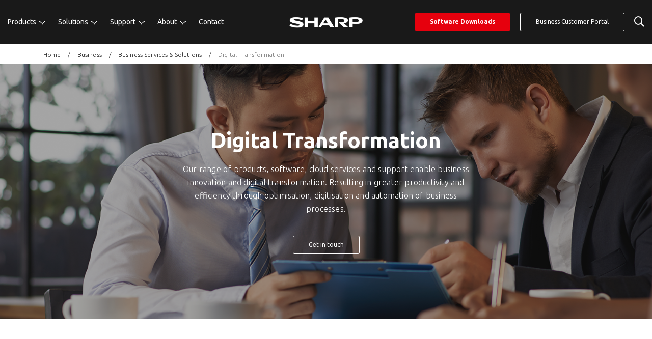

--- FILE ---
content_type: text/html; charset=UTF-8
request_url: https://www.sharp.net.nz/digital-transformation
body_size: 12892
content:
<!DOCTYPE html>
<html prefix="og: http://ogp.me/ns#" lang="en">

<head><link rel="stylesheet" href="https://www.sharp.net.nz/userfiles/modules/microweber/default.css" type="text/css" />
<script src="https://www.sharp.net.nz/userfiles/cache/apijs_combined/api.combined.655355543.public.1.3.4.4.js"></script>
<meta http-equiv="Content-Type" content="text/html;charset=UTF-8">
    <title>Business Solutions Digital Transformation | Sharp NZ</title>
    <meta charset="utf-8">
    <meta http-equiv="X-UA-Compatible" content="IE=edge">
    <meta name="viewport" content="width=device-width, initial-scale=1">
    <meta property="og:title" content="Business Solutions Digital Transformation | Sharp NZ">
    <meta name="keywords" content="digital transformation, digital, sharp nz, sharp software, software solutions, digital automation, digital efficiency, multifunction printers, visitor management">
    <meta name="description" content="Need help navigating your businesses digital transformation? We've got you covered with our range of products and services to ensure operational efficiency and effectiveness.">
    <meta property="og:type" content="page">
    <meta property="og:url" content="https://www.sharp.net.nz/digital-transformation">
    <meta property="og:image" content="">
    <meta property="og:description" content="Need help navigating your businesses digital transformation? We've got you covered with our range of products and services to ensure operational efficiency and effectiveness.">
    <meta property="og:site_name" content="Sharp New Zealand">

    <link rel="canonical" href="https://www.sharp.net.nz/digital-transformation">

    
    <script>
        mw.lib.require('material_icons');
        mw.lib.require('bootstrap4');
        mw.lib.require('mw_icons_mind');
    </script>

    <!-- Plugins Styles -->
    <link href="https://www.sharp.net.nz/userfiles/templates/sharp/assets/plugins/slick/slick.css" rel="stylesheet">
    <link href="https://www.sharp.net.nz/userfiles/templates/sharp/assets/plugins/magnific-popup/magnific-popup.css" rel="stylesheet">
    <link href="https://www.sharp.net.nz/userfiles/templates/sharp/assets/js/libs/swiper/css/swiper.min.css" rel="stylesheet">

    <link href="https://www.sharp.net.nz/userfiles/templates/sharp/assets/css/typography.css" rel="stylesheet">
    <link href="https://www.sharp.net.nz/userfiles/templates/sharp/assets/css/main.css?v=1768980692" rel="stylesheet">


    
    <link href="https://www.sharp.net.nz/userfiles/templates/sharp/assets/css/custom.css?v=1" rel="stylesheet">
    <script src="https://kit.fontawesome.com/abed9c7fce.js" crossorigin="anonymous"></script>

    <!--[if lt IE 9]>
    <script src="https://oss.maxcdn.com/html5shiv/3.7.3/html5shiv.min.js"></script>
    <script src="https://oss.maxcdn.com/respond/1.4.2/respond.min.js"></script>
    <![endif]-->
    <script src="https://www.sharp.net.nz/userfiles/templates/sharp/assets/js/customTemplate.js"></script>
    <script src="https://www.sharp.net.nz/userfiles/templates/sharp/assets/js/aos.js"></script>

    
<meta name="google-site-verification" content="google-site-verification=7yOvxP-w_tger9sHijkdYSpqrsm-7H9QByletvs-3RM"><script async src="https://www.googletagmanager.com/gtag/js?id=344658102"></script>
<script>
    window.dataLayer = window.dataLayer || [];
    function gtag(){dataLayer.push(arguments);}
    gtag('js', new Date());
    gtag('config', '344658102');
</script><link rel="shortcut icon" href="https://www.sharp.net.nz/userfiles/media/production/white_and_red_favicon-01.png" />
<script id="template-animations-data">mw.__pageAnimations = []</script>
<link rel="stylesheet" href="https://www.sharp.net.nz/userfiles/css/sharp/live_edit.css?version=1768857872" id="mw-template-settings"  crossorigin="anonymous" referrerpolicy="no-referrer" type="text/css" /><link rel="stylesheet" href="https://www.sharp.net.nz/userfiles/cache/custom_css.62a825147cc3f550d6d219426d6145bd.1.3.4.4.css?ver=1755070052" id="mw-custom-user-css" type="text/css"  crossorigin="anonymous" referrerpolicy="no-referrer" /><!-- Google Tag Manager -->
<script>(function(w,d,s,l,i){w[l]=w[l]||[];w[l].push({'gtm.start':
new Date().getTime(),event:'gtm.js'});var f=d.getElementsByTagName(s)[0],
j=d.createElement(s),dl=l!='dataLayer'?'&l='+l:'';j.async=true;j.src=
'https://www.googletagmanager.com/gtm.js?id='+i+dl;f.parentNode.insertBefore(j,f);
})(window,document,'script','dataLayer','GTM-TC8J4GQ');</script>
<!-- End Google Tag Manager -->


<!-- Facebook Pixel Code -->
<script>
  !function(f,b,e,v,n,t,s)
  {if(f.fbq)return;n=f.fbq=function(){n.callMethod?
  n.callMethod.apply(n,arguments):n.queue.push(arguments)};
  if(!f._fbq)f._fbq=n;n.push=n;n.loaded=!0;n.version='2.0';
  n.queue=[];t=b.createElement(e);t.async=!0;
  t.src=v;s=b.getElementsByTagName(e)[0];
  s.parentNode.insertBefore(t,s)}(window, document,'script',
  'https://connect.facebook.net/en_US/fbevents.js');
  fbq('init', '646590229477494');
  fbq('track', 'PageView');
</script>
<noscript><img height="1" width="1" style="display:none"
  src="https://www.facebook.com/tr?id=646590229477494&ev=PageView&noscript=1"
/></noscript>
<!-- End Facebook Pixel Code -->
<meta name="generator" content="Microweber" />
</head>

<body data-page-id="957" class="page-id-957 content-id-957 page-digital-transformation sharp      ">



<main class="main">
        <div class=' module module-layouts ' id='layouts-20230427210646-layouts'  data-mw-title="Layouts" template="header-navigation"   data-type="layouts"   parent-module="layouts"   parent-module-id="layouts-20230427210646-layouts"  >
<div class="section section--header navigation-holder nodrop">
    <nav class="navigation" rel="global" field="sharp_header" style="background-image: none">
        <div class="container">
            <div class="row align-items-center row--nav-menu-container no-gutters">
                <div class="d-lg-block col text-left col--nav-menu-container">
                    <div class="nav-menu-wrapper">
                        <div class=' module module-menu '   data-mw-title="Menu" template="navbar"   id="header-menu-left"   layout="navbar-mega"   parent-module-id="layouts-20230427210646-layouts"   parent-module="layouts"   data-type="menu"  >

<ul role="menu"  id=""  class="list menu_1  menu-root menu-item-id-325 menu-item-parent-1" ><li role="menuitem" class="   dropdown depth-0" data-item-id="325" ><a itemprop="url" data-item-id="325" href="https://www.sharp.net.nz/business" class="menu_element_link   menu-root menu-item-id-325 menu-item-parent-1 depth-0 has-children-link"  aria-haspopup="true" aria-expanded="false">Products </a><ul role="menu"  class=" menu_325  first-child child-0 menu-item-id-164 menu-item-parent-325" ><li role="menuitem" class="   dropdown depth-1" data-item-id="164" ><a itemprop="url" data-item-id="164" href="https://www.sharp.net.nz/support/find-your-nearest-service-centre" class="menu_element_link   first-child child-0 menu-item-id-164 menu-item-parent-325 depth-1 has-children-link"  aria-haspopup="true" aria-expanded="false">Business Products </a><ul role="menu"  class=" menu_164  first-child child-0 menu-item-id-17 menu-item-parent-164" ><li role="menuitem" class="   dropdown depth-2" data-item-id="17" ><a itemprop="url" data-item-id="17" href="https://www.sharp.net.nz/document-systems" class="menu_element_link   first-child child-0 menu-item-id-17 menu-item-parent-164 depth-2 has-children-link"  aria-haspopup="true" aria-expanded="false">Printers </a></li><li role="menuitem" class="    depth-2" data-item-id="346" ><a itemprop="url" data-item-id="346" class="menu_element_link   first-child child-0 menu-item-id-346 menu-item-parent-164 depth-2 "  href="https://www.sharp.net.nz/visual-solutions"><span>Visual Solutions</span></a></li><li role="menuitem" class="    depth-2" data-item-id="131" ><a itemprop="url" data-item-id="131" class="menu_element_link   first-child child-0 menu-item-id-131 menu-item-parent-164 depth-2 "  href="https://www.sharp.net.nz/software-range"><span>Software</span></a></li><li role="menuitem" class="    depth-2" data-item-id="298" ><a itemprop="url" data-item-id="298" class="menu_element_link   first-child child-0 menu-item-id-298 menu-item-parent-164 depth-2 "  href="https://www.sharp.net.nz/business-phone-systems"><span>Business Phone Systems</span></a></li><li role="menuitem" class="    depth-2" data-item-id="297" ><a itemprop="url" data-item-id="297" class="menu_element_link   first-child child-0 menu-item-id-297 menu-item-parent-164 depth-2 "  href="https://www.sharp.net.nz/wan-internet-security"><span>Internet Security and WAN</span></a></li><li role="menuitem" class="    depth-2" data-item-id="295" ><a itemprop="url" data-item-id="295" class="menu_element_link   first-child child-0 menu-item-id-295 menu-item-parent-164 depth-2 "  href="https://www.sharp.net.nz/dynabook-laptops"><span>Dynabook Laptops</span></a></li><li role="menuitem" class="    depth-2" data-item-id="303" ><a itemprop="url" data-item-id="303" class="menu_element_link   first-child child-0 menu-item-id-303 menu-item-parent-164 depth-2 "  href="http://www.sharp.net.nz/welcome-kiosk"><span>Visitor Management System</span></a></li></ul></li><li role="menuitem" class="   dropdown depth-1" data-item-id="332" ><a itemprop="url" data-item-id="332" href="https://www.sharp.net.nz/support/find-your-nearest-service-centre" class="menu_element_link   last-child child-1 menu-item-id-332 menu-item-parent-325 depth-1 has-children-link"  aria-haspopup="true" aria-expanded="false">Consumer & Home Products </a><ul role="menu"  class=" menu_332  first-child child-0 menu-item-id-326 menu-item-parent-332" ><li role="menuitem" class="    depth-2" data-item-id="326" ><a itemprop="url" data-item-id="326" class="menu_element_link   first-child child-0 menu-item-id-326 menu-item-parent-332 depth-2 "  href="https://www.sharp.net.nz/microwaves"><span>Microwaves</span></a></li><li role="menuitem" class="    depth-2" data-item-id="328" ><a itemprop="url" data-item-id="328" class="menu_element_link   first-child child-0 menu-item-id-328 menu-item-parent-332 depth-2 "  href="https://www.sharp.net.nz/air-purifiers"><span>Air Purifiers</span></a></li><li role="menuitem" class="    depth-2" data-item-id="330" ><a itemprop="url" data-item-id="330" class="menu_element_link   first-child child-0 menu-item-id-330 menu-item-parent-332 depth-2 "  href="https://www.sharp.net.nz/calculators"><span>Calculators</span></a></li><li role="menuitem" class="    depth-2" data-item-id="331" ><a itemprop="url" data-item-id="331" class="menu_element_link   first-child child-0 menu-item-id-331 menu-item-parent-332 depth-2 "  href="https://www.sharp.net.nz/support/find-your-nearest-service-centre"><span>Home Appliance Repair</span></a></li></ul></li></ul></li><li role="menuitem" class="   dropdown depth-0" data-item-id="126" ><a itemprop="url" data-item-id="126" href="https://www.sharp.net.nz/business" class="menu_element_link   child-1 menu-item-id-126 menu-item-parent-1 depth-0 has-children-link"  aria-haspopup="true" aria-expanded="false">Solutions </a><ul role="menu"  class=" menu_126  first-child child-0 menu-item-id-111 menu-item-parent-126" ><li role="menuitem" class="   dropdown depth-1" data-item-id="111" ><a itemprop="url" data-item-id="111" href="https://www.sharp.net.nz/printers" class="menu_element_link   first-child child-0 menu-item-id-111 menu-item-parent-126 depth-1 has-children-link"  aria-haspopup="true" aria-expanded="false">Business Services & Solutions </a><ul role="menu"  class=" menu_111  first-child child-0 menu-item-id-377 menu-item-parent-111" ><li role="menuitem" class="    depth-2" data-item-id="377" ><a itemprop="url" data-item-id="377" class="menu_element_link   first-child child-0 menu-item-id-377 menu-item-parent-111 depth-2 "  href="https://www.sharp.net.nz/cybersecurity"><span>Cybersecurity</span></a></li><li role="menuitem" class=" active   depth-2" data-item-id="376" ><a itemprop="url" data-item-id="376" class="menu_element_link active  first-child child-0 menu-item-id-376 menu-item-parent-111 depth-2 "  href="https://www.sharp.net.nz/digital-transformation"><span>Digital Transformation</span></a></li><li role="menuitem" class="    depth-2" data-item-id="378" ><a itemprop="url" data-item-id="378" class="menu_element_link   first-child child-0 menu-item-id-378 menu-item-parent-111 depth-2 "  href="https://www.sharp.net.nz/virtual-workforce"><span>Virtual Workforce</span></a></li><li role="menuitem" class="    depth-2" data-item-id="379" ><a itemprop="url" data-item-id="379" class="menu_element_link   first-child child-0 menu-item-id-379 menu-item-parent-111 depth-2 "  href="https://www.sharp.net.nz/education"><span>Education</span></a></li><li role="menuitem" class="    depth-2" data-item-id="381" ><a itemprop="url" data-item-id="381" class="menu_element_link   first-child child-0 menu-item-id-381 menu-item-parent-111 depth-2 "  href="https://www.sharp.net.nz/healthcare"><span>Healthcare</span></a></li><li role="menuitem" class="    depth-2" data-item-id="380" ><a itemprop="url" data-item-id="380" class="menu_element_link   first-child child-0 menu-item-id-380 menu-item-parent-111 depth-2 "  href="https://www.sharp.net.nz/retail"><span>Retail</span></a></li></ul></li></ul></li><li role="menuitem" class="   dropdown depth-0" data-item-id="140" ><a itemprop="url" data-item-id="140" href="/support" class="menu_element_link   child-2 menu-item-id-140 menu-item-parent-1 depth-0 has-children-link"  aria-haspopup="true" aria-expanded="false">Support </a><ul role="menu"  class=" menu_140  first-child child-0 menu-item-id-162 menu-item-parent-140" ><li role="menuitem" class="   dropdown depth-1" data-item-id="162" ><a itemprop="url" data-item-id="162" href="http://www.sharp.net.nz/support" class="menu_element_link   first-child child-0 menu-item-id-162 menu-item-parent-140 depth-1 has-children-link"  aria-haspopup="true" aria-expanded="false">Product Support </a><ul role="menu"  class=" menu_162  first-child child-0 menu-item-id-232 menu-item-parent-162" ><li role="menuitem" class="    depth-2" data-item-id="232" ><a itemprop="url" data-item-id="232" class="menu_element_link   first-child child-0 menu-item-id-232 menu-item-parent-162 depth-2 "  href="https://www.sharp.net.nz/support/product-support/product-enquiry"><span>Product Enquiry</span></a></li><li role="menuitem" class="    depth-2" data-item-id="375" ><a itemprop="url" data-item-id="375" class="menu_element_link   first-child child-0 menu-item-id-375 menu-item-parent-162 depth-2 "  href="https://www.sharp.net.nz/support/find-your-nearest-service-centre"><span>Find a Service Centre</span></a></li><li role="menuitem" class="    depth-2" data-item-id="372" ><a itemprop="url" data-item-id="372" class="menu_element_link   first-child child-0 menu-item-id-372 menu-item-parent-162 depth-2 "  href="https://www.sharp.net.nz/drivers-and-downloads"><span>Drivers and Downloads</span></a></li><li role="menuitem" class="    depth-2" data-item-id="166" ><a itemprop="url" data-item-id="166" class="menu_element_link   first-child child-0 menu-item-id-166 menu-item-parent-162 depth-2 "  href="https://www.sharp.net.nz/support/operation-manuals"><span>Operation Manuals</span></a></li><li role="menuitem" class="    depth-2" data-item-id="169" ><a itemprop="url" data-item-id="169" class="menu_element_link   first-child child-0 menu-item-id-169 menu-item-parent-162 depth-2 "  href="https://www.sharp.net.nz/support/order-epson-consumables"><span>Order Epson Consumables</span></a></li><li role="menuitem" class="    depth-2" data-item-id="171" ><a itemprop="url" data-item-id="171" class="menu_element_link   first-child child-0 menu-item-id-171 menu-item-parent-162 depth-2 "  target="_blank"  href="https://global.sharp/corporate/eco/env-info/sds/au/index.html"><span>Material Safety Data Sheets</span></a></li><li role="menuitem" class="    depth-2" data-item-id="172" ><a itemprop="url" data-item-id="172" class="menu_element_link   first-child child-0 menu-item-id-172 menu-item-parent-162 depth-2 "  target="_blank"  href="https://service.sharp.net.nz/"><span>Business Customer Portal</span></a></li><li role="menuitem" class="    depth-2" data-item-id="173" ><a itemprop="url" data-item-id="173" class="menu_element_link   first-child child-0 menu-item-id-173 menu-item-parent-162 depth-2 "  target="_blank"  href="https://fastsupport.gotoassist.com/"><span>Remote Assistance</span></a></li><li role="menuitem" class="    depth-2" data-item-id="175" ><a itemprop="url" data-item-id="175" class="menu_element_link   first-child child-0 menu-item-id-175 menu-item-parent-162 depth-2 "  href="https://www.sharp.net.nz/partner-portal"><span>Partner Portal</span></a></li><li role="menuitem" class="    depth-2" data-item-id="412" ><a itemprop="url" data-item-id="412" class="menu_element_link   first-child child-0 menu-item-id-412 menu-item-parent-162 depth-2 "  href="https://www.sharp.net.nz/calculator-battery-warning"><span>Calculator Battery Warning</span></a></li></ul></li></ul></li><li role="menuitem" class="   dropdown depth-0" data-item-id="206" ><a itemprop="url" data-item-id="206" href="https://www.sharp.net.nz/about" class="menu_element_link   child-3 menu-item-id-206 menu-item-parent-1 depth-0 has-children-link"  aria-haspopup="true" aria-expanded="false">About </a><ul role="menu"  class=" menu_206  first-child child-0 menu-item-id-235 menu-item-parent-206" ><li role="menuitem" class="   dropdown depth-1" data-item-id="235" ><a itemprop="url" data-item-id="235" href="#" class="menu_element_link   first-child child-0 menu-item-id-235 menu-item-parent-206 depth-1 has-children-link"  aria-haspopup="true" aria-expanded="false">About </a><ul role="menu"  class=" menu_235  first-child child-0 menu-item-id-236 menu-item-parent-235" ><li role="menuitem" class="    depth-2" data-item-id="236" ><a itemprop="url" data-item-id="236" class="menu_element_link   first-child child-0 menu-item-id-236 menu-item-parent-235 depth-2 "  href="https://www.sharp.net.nz/about"><span>About Sharp</span></a></li><li role="menuitem" class="    depth-2" data-item-id="302" ><a itemprop="url" data-item-id="302" class="menu_element_link   first-child child-0 menu-item-id-302 menu-item-parent-235 depth-2 "  href="https://www.sharp.net.nz/our-team"><span>Our Team</span></a></li><li role="menuitem" class="    depth-2" data-item-id="239" ><a itemprop="url" data-item-id="239" class="menu_element_link   first-child child-0 menu-item-id-239 menu-item-parent-235 depth-2 "  target="_blank"  href="https://global.sharp/"><span>Sharp Global</span></a></li><li role="menuitem" class="    depth-2" data-item-id="344" ><a itemprop="url" data-item-id="344" class="menu_element_link   first-child child-0 menu-item-id-344 menu-item-parent-235 depth-2 "  href="https://www.sharp.net.nz/environmental-initiatives"><span>Environmental Initiatives</span></a></li><li role="menuitem" class="    depth-2" data-item-id="294" ><a itemprop="url" data-item-id="294" class="menu_element_link   first-child child-0 menu-item-id-294 menu-item-parent-235 depth-2 "  href="https://www.sharp.net.nz/partners"><span>Partners</span></a></li></ul></li><li role="menuitem" class="   dropdown depth-1" data-item-id="112" ><a itemprop="url" data-item-id="112" href="https://www.sharp.net.nz/news-and-insights" class="menu_element_link   last-child child-1 menu-item-id-112 menu-item-parent-206 depth-1 has-children-link"  aria-haspopup="true" aria-expanded="false">News & Events </a><ul role="menu"  class=" menu_112  first-child child-0 menu-item-id-401 menu-item-parent-112" ><li role="menuitem" class="    depth-2" data-item-id="401" ><a itemprop="url" data-item-id="401" class="menu_element_link   first-child child-0 menu-item-id-401 menu-item-parent-112 depth-2 "  href="https://www.sharp.net.nz/news-and-insights"><span>News & Insights</span></a></li><li role="menuitem" class="    depth-2" data-item-id="400" ><a itemprop="url" data-item-id="400" class="menu_element_link   first-child child-0 menu-item-id-400 menu-item-parent-112 depth-2 "  href="https://www.sharp.net.nz/events"><span>Events</span></a></li></ul></li></ul></li><li role="menuitem" class="    depth-0" data-item-id="113" ><a itemprop="url" data-item-id="113" class="menu_element_link   child-4 menu-item-id-113 menu-item-parent-1 depth-0 "  href="https://www.sharp.net.nz/contact"><span>Contact</span></a></li></ul></div>
                    </div>
                </div>
                <div class="col-auto">
                    <a href="/" class="allow-drop">
                        <img src="https://www.sharp.net.nz/userfiles/templates/sharp/assets/img/sharp-logo-basic.png" width="144px" alt="Sharp | Be Original">
                    </a>
                </div>
                <div class="d-none d-lg-block col text-right header-button-container">
                    <a class="button button--red" href="/drivers-and-downloads">Software Downloads</a>
                    <a class="button button--border button--red" href="https://service.sharp.net.nz/sign-in">Business Customer Portal</a>
                    <a class="search-btn-container toggle-header-search-btn"><i class="far fa-search"></i></a>
                </div>
                <div class="col d-block d-lg-none text-right">
                    <div class="toggle">
                        <a class="js-menu-toggle">
                           <span class="mobile-menu-btn">
                                <span></span>
                                <span></span>
                                <span></span>
                            </span>
                        </a>
                    </div>
                </div>


                <div class="section section--header-search" style="">
                    <div class="container">
                        <div class="row">
                            <div class="col">
                                <div class="search-input-wrapper"><form action="/search" method="get"><i class="fal fa-search"></i> <input id="header-search-input" type="search" placeholder="Search Here .." name="keywords"></form></div>
                            </div>
                            <div class="col-auto">
                                <i class="toggle-header-search-btn fal fa-times"></i>
                            </div>
                        </div>
                    </div>
                </div>

            </div>
        </div>
    </nav>
</div>
</div>
    <div class="edit" rel="content" field="active_content">
<div class="-module default-layouts element bg-text-center" data-type="bg-text-center" id="bg-text-center-20230427210431" parent-module="bg-text-center" parent-module-id="bg-text-center-20230427210431">
<div class="-module default-layouts element bg-text-center-large" data-type="bg-text-center-large" id="bg-text-center-large-20230427210455" parent-module="bg-text-center-large" parent-module-id="bg-text-center-large-20230427210455">
<div class="widget widget--bg widget--bg--center widget--bg--lg element" id="head-image-957">
    <div class='- module module-breadcrumb '   data-mw-title="Breadcrumb" data-type="breadcrumb"   id="breadcrumb-20230524031056"   parent-module="breadcrumb"   parent-module-id="breadcrumb-20230524031056"  ><div class="container">
<div class="mw-breadcrumb">
      <a href="https://www.sharp.net.nz/">Home</a>
        <a href="https://www.sharp.net.nz/business">Business</a>
        <a href="https://www.sharp.net.nz/business-services-solutions">Business Services & Solutions</a>
        <span class="mw-breadcrumb-current"> Digital Transformation </span>
    </div>
</div>
</div>
<div class="mw-image-holder-div element" style="background-image: url('https://www.sharp.net.nz/userfiles/media/production/digital_transformation.png'); height: 500px;" id="element_1682629460194" staticdesign="true">
        <span class="mw-image-holder-div-overlay"></span>
        <div class="widget--bg__text-container text-center element" id="element_1682629460200" staticdesign="true" style="height: 400px; min-height: 400px;">
            <h1 style="color: white" class="element" id="element_1682629460223">Digital Transformation</h1>
            <p style="color: white" class="element" id="element_1682629460297">Our range of products, software, cloud services and support enable business innovation and digital transformation. Resulting in greater productivity and efficiency through optimisation, digitisation and automation of business processes.<br></p>
            <div class=' module module-btn '   data-mw-title="Button" id="bg-text-center-large-20230427210455-btn"   text="Button"   layout="btn-light-blue"   data-type="btn"   parent-module-id="bg-text-center-large-20230427210455"   parent-module="bg-text-center-large"  >

<script>
    mw.require('tools.js', true);
    mw.require('ui.css', true);
</script>




    <a class="button button--border button--aqua" id="btn-bg-text-center-large-20230427210455-btn" href="#" ><span class="btn__text">Get in touch</span></a>

</div>
</div>
    </div>
<div class='-layout module module module-layouts '   data-mw-title="Layouts" template="clean-container.php"   data-type="layouts"   id="layouts-20230427210643"   parent-module="layouts"   parent-module-id="layouts-20230427210643"   staticdesign="true"   style="padding-top: 80px; padding-bottom: 0px;"  >
<section class="section section--widget-container nodrop clean-container edit" field="layout-clean-layouts-20230427210643" rel="module">
<div class="container allow-drop element" id="element_1682629460508">
        <div class="element" id="element_1682629460511"><div class="-module module-cat-toggle-Modules  mw-module-drag-clone element text " data-mw-title="Text" data-type="text" id="text-20230427210658" parent-module="text" parent-module-id="text-20230427210658">
<h2 class="element" id="element_1682629460736">How Sharp can help</h2>
<div class="element" id="element_1682629460990">
<p class="element" id="element_1682629460729"><span style="font-family: Ubuntu; letter-spacing: 0.2px; background-color: initial;">We help organisations create future workplaces and enable hybrid working by providing a range of products, software, services and support that enable digital transformation journeys. Resulting in greater productivity and efficiency, with significant cost and time savings, through the optimisation, digitisation, automation and streamlining of their business operations and processes.</span></p>
</div>
</div></div>
    </div>
</section>
</div>
<div class='-layout module module module-layouts '   data-mw-title="Layouts" template="clean-container.php"   data-type="layouts"   id="layouts-20250225191143"   parent-module="layouts"   parent-module-id="layouts-20250225191143"   staticdesign="true"   style="padding-bottom: 40px;"  >
<section class="section section--widget-container nodrop clean-container edit" field="layout-clean-layouts-20250225191143" rel="module">
<div class="container allow-drop element">
        <div class="element" id="element_1740430235011"><div class="-module module-cat-toggle-Modules default-layouts  mw-module-drag-clone element image-box-text " data-type="image-box-text" id="image-box-text-20250225191154" parent-module="image-box-text" parent-module-id="image-box-text-20250225191154">
<div class="widget widget--ying-yang widget--box-ying-yang element" id="element_1740430235143">
    <div class="row row-eq-height nodrop">
        <div class="col-md-7 widget--ying-yang__box allow-drop element" style="background-image: url('https://www.sharp.net.nz/userfiles/media/production/farmers-2_2.png');" id="element_1740430235218">
            <span class="mw-image-holder-div-overlay"></span>
            <div class="widget--ying-yang__box_container element" id="element_1740430235204">
                <h3 class="element" id="element_1740430235213">
<span style="font-family: Ubuntu; letter-spacing: 0.2px;">“</span><span style="letter-spacing: 0.2px;">We've found it easy to add or change processes and workflows in M-Files to meet changing business requirements or compliance.”</span>
</h3>
</div>
</div>
<div class="col-md-5 mt-4 mt-md-0 allow-drop element" style="text-align: center" id="element_1740430235248">
<div class="mw-text-holder widget--ying-yang__text-container element" id="element_1740430235169">
<h2 class="element" id="dlp-item-1740430235157">Document Management for Retail</h2>
                <p id="dlp-item-1740430235353" class="element">With M-Files document management human resources and payroll teams have a modern platform to easily manage and even automate employee-related documents, records and HR-related processes.<br></p>
<p class="element" id="element_1740430235164" staticdesign="true" style="margin-bottom: 0px;"><span style="font-family: Ubuntu; letter-spacing: 0.2px; background-color: initial;">See our case study on how Farmers experienced transformative productivity gains, eliminating huge quantities of paper documents and physical filing cabinets. </span></p>
<div class="-module module-cat-toggle-Modules default-layouts mw-module-drag-clone element text-only-02-text-2-columns" data-type="text only/02_text_2_columns" id="text-only-02-text-2-columns-20250225191436" parent-module="text only/02_text_2_columns" parent-module-id="text-only-02-text-2-columns-20250225191436" staticdesign="true" style="height: 40px;">
<div class="widget widget--columns row p-b-10 p-t-30 nodrop">
    <div class="col-md-6 cloneable allow-drop element" style="text-align: left; height: 40px;" id="element_1740430235693" staticdesign="true">
        <div style="display: inline-block; max-width: 400px; text-align: left" class="element" id="element_1740430235709">
            <div class=' module module-btn '   data-mw-title="Button" id="image-box-text-20250225191154-btn"   text="Button"   data-type="btn"   parent-module-id="image-box-text-20250225191154"   parent-module="image-box-text"   style="visibility: visible;"  >

<script>
    mw.require('tools.js', true);
    mw.require('ui.css', true);
</script>

    <a class="cta-text" href="https://www.sharp.net.nz/farmers-reaps-digital-transformation-with-m-files" ><span class="btn__text">Read the Case Study</span></a>

</div>
</div>
    </div>
    <div class="col-md-6 cloneable allow-drop element" style="text-align: left; height: 40px; color: rgb(26, 26, 26); background-color: rgb(255, 255, 255); border: 1px none rgb(17, 17, 17); background-image: none;" id="element_1740430235690" staticdesign="true">
        <div style="display: inline-block; max-width: 400px; text-align: left" class="element" id="element_1740430235794">
            <div class='-module module-cat-toggle-Modules mw-module-drag-clone module module module-btn '   data-mw-title="Button" data-type="btn"   id="btn-20250225191450"   parent-module="btn"   parent-module-id="btn-20250225191450"  >

<script>
    mw.require('tools.js', true);
    mw.require('ui.css', true);
</script>

    <a class="cta-text" href="https://trial.m-files.com/?reseller_id=849" ><span class="btn__text">Try M-Files for Free!</span></a>

</div>
</div>
    </div>
</div>
</div>

                
            </div>
        </div>
    </div>
</div>
</div></div>
    </div>
</section>
</div>
</div>
</div>
<div class='-layout module module module-layouts '   data-mw-title="Layouts" template="clean-container.php"   data-type="layouts"   id="layouts-20230427215905"   parent-module="layouts"   parent-module-id="layouts-20230427215905"   staticdesign="true"   style="padding-top: 40px; background-color: rgb(68, 68, 68); visibility: visible;"  >
<section class="section section--widget-container nodrop clean-container edit" field="layout-clean-layouts-20230427215905" rel="module">
<div class="container allow-drop element" id="element_1682911574085">
        <div class="element" id="element_1682911573735">
<h2 class="element" id="element_1682629463329" style="visibility: visible;"><font color="#ffffff">Sharp solutions for digital transformation</font></h2>
<div class="-module default-layouts element text-only-04-text-4-columns" data-type="text only/04_text_4_columns" id="text-only-04-text-4-columns-20230501032805" parent-module="text only/04_text_4_columns" parent-module-id="text-only-04-text-4-columns-20230501032805">
<div class="widget widget--columns row p-b-10 p-t-30 nodrop element">
    <div class="col-md-3 col-sm-6 cloneable allow-drop element" style="text-align: left" id="mw-element_1682911575295">
        <font color="#ffffff"><div style="display: inline-block; max-width: 400px; text-align: left" class="element" id="mw-element_1682911575296">
            <h4 class="element" id="mw-element_1682911575850"><font color="#ffffff">Automated Accounts Receivable</font></h4>
<p class="element lipsum" id="mw-element_1682911575297"><font color="#ffffff">From manual  paper processes for invoicing, and reconciling bank transactions to seamlessly automating transactions and invoices in your accounting system.<br></font><br></p>
<div class='-module module module-btn '   data-mw-title="Button" data-type="btn"   id="btn-20230602035748"   parent-module="btn"   parent-module-id="btn-20230602035748"  >

<script>
    mw.require('tools.js', true);
    mw.require('ui.css', true);
</script>

    <a class="cta-text" href="https://www.sharp.net.nz/equals" ><span class="btn__text">Find out more</span></a>

</div>
</div>
    </font>
</div>
    <div class="col-md-3 col-sm-6 allow-drop element" cloneable="" style="text-align: left" id="element_1682911574546">
        <font color="#ffffff"><div style="display: inline-block; max-width: 400px; text-align: left" class="element" id="element_1682911574583">
            <h4 class="element" id="mw-element_1682911575926"><font color="#ffffff">Visual Solutions<br><br></font></h4>
<p class="element" id="mw-element_1682911575851"><font color="#ffffff">Communicate and collaborate effectively using intelligent visual solutions, from touch and collaboration displays, digital signage to interactive whiteboards.</font></p>
        </div>
<div class='- module module-btn '   data-mw-title="Button" data-type="btn"   id="btn-20230602035720"   parent-module="btn"   parent-module-id="btn-20230602035720"  >

<script>
    mw.require('tools.js', true);
    mw.require('ui.css', true);
</script>

    <a class="cta-text" href="https://www.sharp.net.nz/visual-solutions" ><span class="btn__text">Explore the range</span></a>

</div></font>
</div>
    <div class="col-md-3 col-sm-6 cloneable allow-drop element" style="text-align: left" id="element_1682911574970">
        <font color="#ffffff"><div style="display: inline-block; max-width: 400px; text-align: left" class="element" id="element_1682911574878">
            <h4 class="element" id="mw-element_1682911576080"><font color="#ffffff">Smart Software<br><br></font></h4>
<p class="element lipsum" id="mw-element_1682911575945"><font color="#ffffff">Optimise the performance and security of your information systems and cloud services using our specialist tools, managed IT services, and expert IT support and knowledge.</font><br></p>
<div class='-module module module-btn '   data-mw-title="Button" data-type="btn"   id="btn-20230602035656"   parent-module="btn"   parent-module-id="btn-20230602035656"  >

<script>
    mw.require('tools.js', true);
    mw.require('ui.css', true);
</script>

    <a class="cta-text" href="https://www.sharp.net.nz/software" ><span class="btn__text">Find out more</span></a>

</div>
</div>
    </font>
</div>
    <div class="col-md-3 col-sm-6 cloneable allow-drop element" style="text-align: left" id="element_1682911574959">
        <div style="display: inline-block; max-width: 400px; text-align: left" class="element" id="element_1682911574956">
            <h4 class="element" id="mw-element_1682911576474"><font color="#ffffff">Content &amp; Document Management<br></font></h4>
<div class="element" id="element_1682911576661">
<p class="element" id="element_1682911579690"><font color="#ffffff">Improve productivity, reduce costs and enable greater mobility with our secure and configurable solutions that bring new efficiencies to every part of the document workflow.</font><br></p>
<div class='-module module module-btn '   data-mw-title="Button" data-type="btn"   id="btn-20230602035621"   parent-module="btn"   parent-module-id="btn-20230602035621"  >

<script>
    mw.require('tools.js', true);
    mw.require('ui.css', true);
</script>

    <a class="cta-text" href="https://www.sharp.net.nz/m-files" ><span class="btn__text">Find out more</span></a>

</div>
</div>
<p class="element lipsum" id="mw-element_1682911576402"><br></p>
        </div>
    </div>
</div>
</div>
</div>
    </div>
</section>
</div>
<div class='-layout module module module-layouts '   data-mw-title="Layouts" template="clean-container.php"   data-type="layouts"   id="layouts-20230427210853"   parent-module="layouts"   parent-module-id="layouts-20230427210853"   staticdesign="true"   style="padding-bottom: 100px;"  >
<section class="section section--widget-container nodrop clean-container edit" field="layout-clean-layouts-20230427210853" rel="module">
<div class="container allow-drop element" id="element_1682629461859">
        <div class="element" id="element_1682629461684"><div class="-module default-layouts element image-box-text" data-type="image-box-text" id="image-box-text-20230427210933" parent-module="image-box-text" parent-module-id="image-box-text-20230427210933">
<div class="widget widget--ying-yang widget--box-ying-yang element" id="element_1682629461840">
    <div class="row row-eq-height nodrop element" id="mw-element_1682911575294">
        <div class="col-md-7 widget--ying-yang__box allow-drop element" style="background-image: url('https://www.sharp.net.nz/userfiles/media/production/plusone_edit.jpg');" id="element_1682629461954">
            <span class="mw-image-holder-div-overlay"></span>
            <div class="widget--ying-yang__box_container element" id="element_1682629461932" staticdesign="true" style="color: rgb(0, 79, 113);">
                <h3 class="element" id="element_1682629462796" staticdesign="true" style="color: rgb(0, 79, 113);">
                    "Automation applied to an inefficient operation will magnify the inefficiency" <span style="font-size: 16px;"><i>Bill Gates</i></span>
</h3>
            </div>
        </div>

        <div class="col-md-5 mt-4 mt-md-0 allow-drop element" style="text-align: center" id="element_1682629461748">
            <div class="mw-text-holder widget--ying-yang__text-container element" id="element_1682629461911">
                <h2 class="element" id="element_1682629461847">Why digital transformation's important</h2>
                <p class="element" id="element_1682629461917">Digital transformation is the process by which companies embed technologies across their businesses to drive fundamental change. The benefits? From increased efficiency, greater business agility and ultimately, the unlocking of new value for employees, customers and shareholders.<br></p>
<p class="element" id="mw-element_1686278798780">Not sure where to start? Read our blog on exploring key steps to help you start your business digital transformation journey effectively.</p>

                <div class='module module module-btn '   data-mw-title="Button" id="image-box-text-20230427210933-btn"   text="Button"   data-type="btn"   parent-module-id="image-box-text-20230427210933"   parent-module="image-box-text"  >

<script>
    mw.require('tools.js', true);
    mw.require('ui.css', true);
</script>

    <a class="cta-text" href="https://www.sharp.net.nz/where-to-start-your-business-digital-transformation-journey" ><span class="btn__text">Read more</span></a>

</div>
</div>
        </div>
    </div>
</div>
</div></div>
    </div>
</section>
</div>
<div class='-layout module module module-layouts '   data-mw-title="Layouts" template="clean-container.php"   data-type="layouts"   id="layouts-20230501033911"   parent-module="layouts"   parent-module-id="layouts-20230501033911"   staticdesign="true"   style="padding-top: 80px; padding-bottom: 100px;"  >
<section class="section section--widget-container nodrop clean-container edit" field="layout-clean-layouts-20230501033911" rel="module">
<div class="container allow-drop element" id="element_1682911579553">
        <div class="element" id="element_1682911579550"><div class="-module default-layouts element image-box-text" data-type="image-box-text" id="image-box-text-20230501033914" parent-module="image-box-text" parent-module-id="image-box-text-20230501033914">
<div class="widget widget--ying-yang widget--box-ying-yang element" id="element_1682911580422">
    <div class="row row-eq-height nodrop element">
        <div class="col-md-7 widget--ying-yang__box allow-drop element" style="background-image: url('https://www.sharp.net.nz/userfiles/media/production/shutterstock_724547359.jpg');" id="element_1682911580595">
            <span class="mw-image-holder-div-overlay"></span>
            <div class="widget--ying-yang__box_container element" id="element_1682911580598">
                <h3 class="element" id="element_1682911581198" staticdesign="true" style="color: rgb(0, 79, 113);">Businesses increasingly move towards an ‘always on - always connected’ way of life in the hybrid workplace.<br>
</h3>
            </div>
        </div>

        <div class="col-md-5 mt-4 mt-md-0 allow-drop element" style="text-align: center" id="element_1682911580462">
            <div class="mw-text-holder widget--ying-yang__text-container element" id="element_1682911580605">
                <h2 class="element" id="element_1682911580625">Hybrid Workplaces</h2>
                <p class="element" id="element_1682911580752"><span style="font-family: Ubuntu; letter-spacing: 0.2px; background-color: initial;">By leveraging the latest connected technologies organisations can accelerate their service delivery and streamline processes through the automation and removal of mundane and repetitive tasks. Providing the opportunity to:</span><br></p>
<ul class="element" id="element_1682911580978">
<li>Create new revenue opportunities</li>
<li>Deliver a more responsive customer service</li>
<li>Enhance employees’ work experience </li>
<li>Improve overall business efficiency. </li>
</ul>
<div class='module module module-btn '   data-mw-title="Button" id="image-box-text-20230501033914-btn"   text="Button"   data-type="btn"   parent-module-id="image-box-text-20230501033914"   parent-module="image-box-text"  >

<script>
    mw.require('tools.js', true);
    mw.require('ui.css', true);
</script>

    <a class="cta-text" href="https://resources.sharp.net.nz/en/visual-solutions-contact" ><span class="btn__text">Get in touch</span></a>

</div>
</div>
        </div>
    </div>
</div>
</div></div>
    </div>
</section>
</div>
<div class='-layout module module-layouts '   data-mw-title="Layouts" template="clean-container.php"   data-type="layouts"   id="layouts-20230524031110"   parent-module="layouts"   parent-module-id="layouts-20230524031110"   staticdesign="true"   style="padding-top: 40px; padding-bottom: 40px;"  >
<section class="section section--widget-container nodrop clean-container edit" field="layout-clean-layouts-20230524031110" rel="module">
<div class="container allow-drop element" id="element_1684897846333">
        <div class="element" id="element_1684897846315"><div class="-module module-cat-toggle-Modules  mw-module-drag-clone element text " data-mw-title="Text" data-type="text" id="text-20230524031115" parent-module="text" parent-module-id="text-20230524031115"><h2 class="element" id="element_1684897846543" staticdesign="true" style="padding-bottom: 40px;">Related Articles</h2></div></div>
    <div class='-module module-cat-toggle-Modules mw-module-drag-clone module module module-posts '   data-mw-title="Posts List" data-type="posts"   id="posts-20230524031119"   parent-module="posts"   parent-module-id="posts-20230524031119"  >


<form class="news-order-form">
    <label>
        Sort by:
    </label>
    <select name="sort" class="news-order-form__select">
        <option value="latest-first" selected >Latest First</option>
        <option value="oldest-first"  >Oldest First</option>
        <option value="alphabet"  >Alphabet</option>
    </select>
</form>

<div class="row blog-posts row_eq_height blog-posts--blog-page">
                                                                        <div class="col-lg-4 col-md-6 post-item" itemscope itemtype="http://schema.org/Article">
                        <a class="post" href="https://www.sharp.net.nz/why-choose-m-files-for-contract-management" itemprop="url">
                                                            <div class="image-container" >
                                    <div class="image" style="background-image: url('https://www.sharp.net.nz/userfiles/media/default/m-files-contract_5.png');">

                                    </div>
                                </div>
                            
                            <div class="text-container text-left">
                                <div>
                                    <small>
                                        August 11, 2025                                    </small>
                                </div>
                                <h3>Why Choose M-Files for Contract Management</h3>
                                <div class="short-description">Discover why M-Files is the intelligent choice for contract management. Streamline approvals, ensure compliance, and find contracts instantly with one secure, centralised system.</div>
                            </div>
                        </a>
                    </div>
                                                                        <div class="col-lg-4 col-md-6 post-item" itemscope itemtype="http://schema.org/Article">
                        <a class="post" href="https://www.sharp.net.nz/digital-transformation-with-sharp-software-solutions" itemprop="url">
                                                            <div class="image-container" >
                                    <div class="image" style="background-image: url('https://www.sharp.net.nz/userfiles/media/default/sharp-software_1.png');">

                                    </div>
                                </div>
                            
                            <div class="text-container text-left">
                                <div>
                                    <small>
                                        June 09, 2025                                    </small>
                                </div>
                                <h3>Digital Transformation with Sharp Software Solutions</h3>
                                <div class="short-description">Explore software trends in NZ SMEs including M-Files, Acume, and PaperCut for document, finance, and print management.</div>
                            </div>
                        </a>
                    </div>
                                                                        <div class="col-lg-4 col-md-6 post-item" itemscope itemtype="http://schema.org/Article">
                        <a class="post" href="https://www.sharp.net.nz/introducing-m-files-aino-ai-enhanced-document-management-pla" itemprop="url">
                                                            <div class="image-container" >
                                    <div class="image" style="background-image: url('https://www.sharp.net.nz/userfiles/media/production/m-files-aino_2.png');">

                                    </div>
                                </div>
                            
                            <div class="text-container text-left">
                                <div>
                                    <small>
                                        June 17, 2024                                    </small>
                                </div>
                                <h3>Introducing M-Files Aino: AI enhanced Document Management Platform</h3>
                                <div class="short-description">Businesses are seeking innovative solutions for digital transformation. Enter M-Files Aino, the latest from M-Files Corporation, redefining content management with cutting-edge capabilities.</div>
                            </div>
                        </a>
                    </div>
                        </div>

    <div class="blogs-pagination">
        <div class='pagination-holder' ><ul class='pagination'><li class="page-item"><a class=" active  page-link" href="https://www.sharp.net.nz/digital-transformation?current_page3680782302=1" data-page-number="1">1</a></li> 
<li class="page-item"><a class=" page-link" href="https://www.sharp.net.nz/digital-transformation?current_page3680782302=2" data-page-number="2">2</a></li> 
<li class="page-item"><a class=" page-link" href="https://www.sharp.net.nz/digital-transformation?current_page3680782302=3" data-page-number="3">3</a></li> </ul></div>    </div>
                                    <script type="text/javascript">
                        $(document).ready(function () {
                            mw.$('#posts-20230524031119').find('a[data-page-number]').unbind('click');
                            mw.$('#posts-20230524031119').find('a[data-page-number]').click(function (e) {
                                var pn = $(this).attr('data-page-number');
                                mw.$('#posts-20230524031119').attr('paging_param', 'current_page');
                                mw.$('#posts-20230524031119').attr('current_page', pn)
                                mw.reload_module('#posts-20230524031119');
                                return false;
                            });
                        });
                    </script>
                                                </div>
</div>
</section>
</div>
<div class='-layout module module-layouts '   data-mw-title="Layouts" template="search-block.php"   data-type="layouts"   id="layouts-20230427210646"   parent-module="layouts"   parent-module-id="layouts-20230427210646"  >
<section class="section section--search section nodrop clean-container edit" field="layout-search-layouts-20230427210646" rel="module">
    <div class="container text-center">
         <h3>
             Found what you're looking for?
         </h3>
        <p>
            Search our website for products, FAQs, software and drivers here...
        </p>
        <div>
            <form action="https://www.sharp.net.nz/search.php" method="get">
                <div class="input-group">
                    <div class="input-group-prepend">
                        <span class="input-group-text"><i class="far fa-search"></i></span>
                    </div>
                    <input type="text" class="form-control" placeholder="" aria-label="" aria-describedby="basic-addon1" name="keywords">
                </div>
                <div>
                    <button class="btn button--dark" type="submit">Search</button>
                </div>
            </form>
        </div>
    </div>
</section>
</div>
</div>
</div>
</main>

<footer class="bg--dark footer-page nodrop">
    <div class=' module module-layouts ' id='module-layouts'  data-mw-title="Layouts" template="footer-connect"   data-type="layouts"   parent-module="layouts"   parent-module-id="module-layouts"  >

<section class="section section--footer-connect  p-t-80 p-b-80  fx-deactivate edit safe-mode nodrop" field="layout-footer-connect" rel="global">
<div class="container">
        <div class="row nodrop">
            <div class="col-md-8 allow-drop element" id="element_1582159669438">

<h3 class="element" id="element_1582159669491" style="visibility: visible;">Keep up to date with Sharp</h3>
<p class="element" id="element_1680033419080" style="visibility: visible; margin-left: 0px; margin-right: 0px;" staticdesign="true">
                        <span style="font-size: 16px;"><font color="#24272a">Sign up with your email address to receive our latest news and updates.</font></span></p>

<div class="text-container mr-auto mb-5 mb-md-0 element" id="element_1582159669515">
                    
                    
<div class="element" id="element_1582159669434">
                        <div class='module module module-newsletter '   data-mw-title="Newsletter" id="module-layouts-511--1-newsletter"   template="sharp-1"   data-type="newsletter"   parent-module-id="module-layouts-511--1"   parent-module="layouts"  ><div class="hbspt-form--no-error hbspt-form--subscription">
    <!--[if lte IE 8]>
    <script charset='utf-8' type='text/javascript' src='//js.hsforms.net/forms/v2-legacy.js'></script>
    <![endif]-->
    <script charset='utf-8' type='text/javascript' src='//js.hsforms.net/forms/v2.js'></script>
    <script>
        hbspt.forms.create({
            portalId: '4052239',
        formId: 'c4eb9b40-4f6f-453e-bafe-879f39fc7ba5'
        });
    </script>
</div>
<script type="text/javascript">


    mw.init_newsletter_form474aeedbb9cbfd486ba9515a9b054cbf = function () {


        mw.newsletters_is_saving = false;

        if(mw.$('form#newsletters-form-module-layouts-511--1-newsletter').length){
            mw.$('form#newsletters-form-module-layouts-511--1-newsletter').append('<input type="hidden" name="mod_id" value="module-layouts-511--1-newsletter" />');
        }

        mw.$('form#newsletters-form-module-layouts-511--1-newsletter').submit(function () {

            if (mw.newsletters_is_saving == true) {
                return false;
            }

            mw.newsletters_is_saving = true;
            mw.form.post('form#newsletters-form-module-layouts-511--1-newsletter', 'https://www.sharp.net.nz/api/newsletter_subscribe',
                function (msg) {
                    mw.newsletters_is_saving = false;
                    var resp = this;

                    mw.response(mw.$('form#newsletters-form-module-layouts-511--1-newsletter'), resp);
                    if (typeof(resp.success) != 'undefined') {
                        mw.$('form#newsletters-form-module-layouts-511--1-newsletter .hide-on-success').hide();
                    }
                    if (typeof(resp.redirect) != 'undefined') {
                       window.location.href = resp.redirect;
                    }


                });
            return false;
        });
    }


    $(document).ready(function () {
        mw.init_newsletter_form474aeedbb9cbfd486ba9515a9b054cbf();
    });

</script>
</div>
</div>
                </div>

<div class='-module module-cat-toggle-Modules mw-module-drag-clone module module module-embed '   data-mw-title="Embed Code" data-type="embed"   id="embed-20210829235905"   parent-module="embed"   parent-module-id="embed-20210829235905"   style="visibility: visible;"  ><div class='mwembed'><script charset="utf-8" type="text/javascript" src="//js.hsforms.net/forms/embed/v2.js"></script>
<script>
  hbspt.forms.create({
    region: "na1",
    portalId: "4052239",
    formId: "99c524f7-80fb-430f-8033-396429a989dc"
  });
</script></div></div>
</div>

            <div class="col-md-4 allow-drop element" id="element_1582159669609">
                
            

<div class="element" id="mw-element-1685064439691"></div>
</div>
        </div>
    </div>
</section>
</div>
    <div class=' module module-layouts ' id='module-layouts--1'  data-mw-title="Layouts" template="footer-menu"   data-type="layouts"   parent-module="layouts"   parent-module-id="module-layouts--1"  >
<div class="footer-container--menus edit nodrop safe-mode" field="active_footer" rel="global">
    <div class="container footer-container footer-container--bottom ">
        <div class="row nodrop">
            <div class="footer-container--menus__col col-6 col-md-4 col-lg allow-drop element" id="element_1572991677733">
                <div class='module module module-menu '   data-mw-title="Menu" id="module-layouts-35--3-menu"   template="footer"   data-type="menu"   parent-module-id="module-layouts-35--3"   parent-module="layouts"  >

<ul role="menu"  id=""  class=" menu_3  first-child child-0 menu-item-id-69 menu-item-parent-3" ><li role="menuitem" class="    depth-0" data-item-id="69" ><a itemprop="url" data-item-id="69" class="menu_element_link   first-child child-0 menu-item-id-69 menu-item-parent-3 depth-0 "  href="https://www.sharp.net.nz/about"><span>About us</span></a></li><li role="menuitem" class="    depth-0" data-item-id="292" ><a itemprop="url" data-item-id="292" class="menu_element_link   first-child child-0 menu-item-id-292 menu-item-parent-3 depth-0 "  href="https://www.sharp.net.nz/partners"><span>Our Partners</span></a></li><li role="menuitem" class="    depth-0" data-item-id="396" ><a itemprop="url" data-item-id="396" class="menu_element_link   first-child child-0 menu-item-id-396 menu-item-parent-3 depth-0 "  href="https://www.sharp.net.nz/environmental-initiatives"><span>Environmental Initiatives</span></a></li></ul></div>
</div>
            <div class="footer-container--menus__col col-6 col-md-4 col-lg allow-drop element" id="element_1572991677730">
                <div class='module module module-menu '   data-mw-title="Menu" id="module-layouts-35--3-menu--1"   template="footer"   data-type="menu"   parent-module-id="module-layouts-35--3"   parent-module="layouts"  >

<ul role="menu"  id=""  class=" menu_83  first-child child-0 menu-item-id-84 menu-item-parent-83" ><li role="menuitem" class="    depth-0" data-item-id="84" ><a itemprop="url" data-item-id="84" class="menu_element_link   first-child child-0 menu-item-id-84 menu-item-parent-83 depth-0 "  href="https://www.sharp.net.nz/support"><span>Support</span></a></li><li role="menuitem" class="    depth-0" data-item-id="85" ><a itemprop="url" data-item-id="85" class="menu_element_link   first-child child-0 menu-item-id-85 menu-item-parent-83 depth-0 "  href="https://www.sharp.net.nz/support/software-downloads"><span>Drivers & Downloads</span></a></li><li role="menuitem" class="    depth-0" data-item-id="86" ><a itemprop="url" data-item-id="86" class="menu_element_link   first-child child-0 menu-item-id-86 menu-item-parent-83 depth-0 "  href="https://www.sharp.net.nz/support/find-your-nearest-service-centre"><span>Find a Service Centre</span></a></li><li role="menuitem" class="    depth-0" data-item-id="88" ><a itemprop="url" data-item-id="88" class="menu_element_link   first-child child-0 menu-item-id-88 menu-item-parent-83 depth-0 "  href="https://service.sharp.net.nz/"><span>Business Customer Portal</span></a></li><li role="menuitem" class="    depth-0" data-item-id="89" ><a itemprop="url" data-item-id="89" class="menu_element_link   first-child child-0 menu-item-id-89 menu-item-parent-83 depth-0 "  target="_blank"  href="https://www.fastsupport.com/"><span>Sharp Remote Assistance</span></a></li></ul></div>
</div>
            <div class="footer-container--menus__col col-6 col-md-4 col-lg allow-drop element" id="element_1572991677782">
                <div class=' module module-menu '   data-mw-title="Menu" id="module-layouts-35--3-menu--2"   template="footer"   data-type="menu"   parent-module-id="module-layouts-35--3"   parent-module="layouts"  >

<ul role="menu"  id=""  class=" menu_74  first-child child-0 menu-item-id-75 menu-item-parent-74" ><li role="menuitem" class="    depth-0" data-item-id="75" ><a itemprop="url" data-item-id="75" class="menu_element_link   first-child child-0 menu-item-id-75 menu-item-parent-74 depth-0 "  href="https://www.sharp.net.nz/business"><span>Business</span></a></li><li role="menuitem" class="    depth-0" data-item-id="76" ><a itemprop="url" data-item-id="76" class="menu_element_link   first-child child-0 menu-item-id-76 menu-item-parent-74 depth-0 "  href="https://www.sharp.net.nz/printers"><span>Printers</span></a></li><li role="menuitem" class="    depth-0" data-item-id="77" ><a itemprop="url" data-item-id="77" class="menu_element_link   first-child child-0 menu-item-id-77 menu-item-parent-74 depth-0 "  href="https://www.sharp.net.nz/software"><span>Software</span></a></li><li role="menuitem" class="    depth-0" data-item-id="299" ><a itemprop="url" data-item-id="299" class="menu_element_link   first-child child-0 menu-item-id-299 menu-item-parent-74 depth-0 "  href="https://www.sharp.net.nz/wan-internet-security"><span>Internet and WAN</span></a></li><li role="menuitem" class="    depth-0" data-item-id="300" ><a itemprop="url" data-item-id="300" class="menu_element_link   first-child child-0 menu-item-id-300 menu-item-parent-74 depth-0 "  href="https://www.sharp.net.nz/business-phone-systems"><span>Business Phone Systems</span></a></li><li role="menuitem" class="    depth-0" data-item-id="398" ><a itemprop="url" data-item-id="398" class="menu_element_link   first-child child-0 menu-item-id-398 menu-item-parent-74 depth-0 "  href="https://www.sharp.net.nz/visual-solutions"><span>Visual Solutions</span></a></li></ul></div>
</div>
            <div class="footer-container--menus__col col-6 col-md-4 col-lg allow-drop element" id="element_1572991677816">
                <div class='module module module-menu '   data-mw-title="Menu" id="module-layouts-35--3-menu--3"   template="footer"   data-type="menu"   parent-module-id="module-layouts-35--3"   parent-module="layouts"  >

<ul role="menu"  id=""  class=" menu_50  first-child child-0 menu-item-id-90 menu-item-parent-50" ><li role="menuitem" class="    depth-0" data-item-id="90" ><a itemprop="url" data-item-id="90" class="menu_element_link   first-child child-0 menu-item-id-90 menu-item-parent-50 depth-0 "  href="https://www.sharp.net.nz/home-appliances"><span>Home</span></a></li><li role="menuitem" class="    depth-0" data-item-id="91" ><a itemprop="url" data-item-id="91" class="menu_element_link   first-child child-0 menu-item-id-91 menu-item-parent-50 depth-0 "  href="https://www.sharp.net.nz/microwaves"><span>Microwaves</span></a></li><li role="menuitem" class="    depth-0" data-item-id="397" ><a itemprop="url" data-item-id="397" class="menu_element_link   first-child child-0 menu-item-id-397 menu-item-parent-50 depth-0 "  href="https://www.sharp.net.nz/air-purifiers"><span>Air Purifiers</span></a></li><li role="menuitem" class="    depth-0" data-item-id="262" ><a itemprop="url" data-item-id="262" class="menu_element_link   first-child child-0 menu-item-id-262 menu-item-parent-50 depth-0 "  href="https://www.sharp.net.nz/business-products/calculators"><span>Calculators</span></a></li></ul></div><div class='- module module module-menu '   data-mw-title="Menu" data-type="menu"   id="menu-20191105220928"   parent-module="menu"   parent-module-id="menu-20191105220928"  >

<script>mw.moduleCSS("https://www.sharp.net.nz/userfiles/modules/menu/style.css", true);</script>



<div class="module-navigation module-navigation-default">
      <ul role="menu"  id=""  class="nav menu_94  first-child child-0 menu-item-id-96 menu-item-parent-94" ><li role="menuitem" class="menu_element    depth-0" data-item-id="96" ><a itemprop="url" data-item-id="96" class="menu_element_link   first-child child-0 menu-item-id-96 menu-item-parent-94 depth-0  "   href="https://www.sharp.net.nz/news-and-insights">News & Insights</a></li><li role="menuitem" class="menu_element    depth-0" data-item-id="97" ><a itemprop="url" data-item-id="97" class="menu_element_link   first-child child-0 menu-item-id-97 menu-item-parent-94 depth-0  "   href="https://www.sharp.net.nz/news-and-insights">Blog</a></li><li role="menuitem" class="menu_element    depth-0" data-item-id="399" ><a itemprop="url" data-item-id="399" class="menu_element_link   first-child child-0 menu-item-id-399 menu-item-parent-94 depth-0  "   href="https://www.sharp.net.nz/recipes">Recipes</a></li></ul></div>
</div>
</div>
            <div class="footer-container--menus__col col-6 col-md-4 col-lg allow-drop element" id="element_1572991677845">
                <div class='module module module-menu '   data-mw-title="Menu" id="module-layouts-35--3-menu--4"   template="footer"   data-type="menu"   parent-module-id="module-layouts-35--3"   parent-module="layouts"  >

<ul role="menu"  id=""  class=" menu_99  first-child child-0 menu-item-id-101 menu-item-parent-99" ><li role="menuitem" class="    depth-0" data-item-id="101" ><a itemprop="url" data-item-id="101" class="menu_element_link   first-child child-0 menu-item-id-101 menu-item-parent-99 depth-0 "  href="Contact"><span>Contact</span></a></li><li role="menuitem" class="    depth-0" data-item-id="102" ><a itemprop="url" data-item-id="102" class="menu_element_link   first-child child-0 menu-item-id-102 menu-item-parent-99 depth-0 "  href="https://www.sharp.net.nz/support/product-support/product-enquiry"><span>General Enquiry</span></a></li></ul></div><div class='- module module module-menu '   data-mw-title="Menu" data-type="menu"   id="menu-20191105220952"   parent-module="menu"   parent-module-id="menu-20191105220952"  >

<script>mw.moduleCSS("https://www.sharp.net.nz/userfiles/modules/menu/style.css", true);</script>



<div class="module-navigation module-navigation-default">
      <ul role="menu"  id=""  class="nav menu_105  first-child child-0 menu-item-id-106 menu-item-parent-105" ><li role="menuitem" class="menu_element    depth-0" data-item-id="106" ><a itemprop="url" data-item-id="106" class="menu_element_link   first-child child-0 menu-item-id-106 menu-item-parent-105 depth-0  "   href="https://www.sharp.net.nz/drivers-and-downloads">Quick Links</a></li><li role="menuitem" class="menu_element    depth-0" data-item-id="107" ><a itemprop="url" data-item-id="107" class="menu_element_link   first-child child-0 menu-item-id-107 menu-item-parent-105 depth-0  "   href="https://www.sharp.net.nz/drivers-and-downloads">Software Downloads</a></li><li role="menuitem" class="menu_element    depth-0" data-item-id="109" ><a itemprop="url" data-item-id="109" class="menu_element_link   first-child child-0 menu-item-id-109 menu-item-parent-105 depth-0  "   href="https://www.sharp.net.nz/support/operation-manuals">Operation Manuals</a></li></ul></div>
</div>
</div>
        </div>
        <div class="row nodrop">
            <div class="text-lg-left text-center mb-5 col-lg-auto logo-container nodrop allow-drop element" id="mw-element_1573429784473">
                <a href="/">
                    <img src="https://www.sharp.net.nz/userfiles/media/default/sharp-logo-basic_2.png" alt="Sharp Logo" style="width: 150px;"></a>
            </div>
            <div class="text-lg-left text-center social-container mb-5 col-lg-3 nodrop allow-drop element" id="mw-element_1573429784474" staticdesign="true" style="width: 400px;">
                <p>Join the conversation</p>
                <div class='text-lg-left text-center module module module-social-links '   data-mw-title="Social Links" id="socials"   data-type="social_links"   parent-module-id="module-layouts-35--3"   parent-module="layouts"   staticdesign="true"   style="width: 350px;"  >

<ul class="socials">
            <li>
            <a href="//facebook.com/sharpelectronicsnz" target="_blank" data-toggle="tooltip" data-placement="top" title="Facebook">
                <i class="fa fa-facebook"></i>
            </a>
        </li>
    
            <li>
            <a href="//twitter.com/sharpnewzealand" target="_blank" data-toggle="tooltip" data-placement="top" title="Twitter">
                <i class="fa fa-twitter"></i>
            </a>
        </li>
    
    
            <li>
            <a href="//pinterest.com/SharpNZ" target="_blank" data-toggle="tooltip" data-placement="top" title="Pinterest">
                <i class="fa fa-pinterest"></i>
            </a>
        </li>
    
            <li>
            <a href="//youtube.com/channel/UCNs6qmJOCQguyX8Mt_ZCf6g/" target="_blank" data-toggle="tooltip" data-placement="top" title="YouTube">
                <i class="fa fa-youtube"></i>
            </a>
        </li>
    
            <li>
            <a href="https://instagram.com/sharpnewzealand/" target="_blank" data-toggle="tooltip" data-placement="top" title="Instagram">
                <i class="fa fa-instagram"></i>
            </a>
        </li>
    
            <li>
            <a href="//linkedin.com/company/sharp-corporation-of-new-zealand" target="_blank" data-toggle="tooltip" data-placement="top" title="Linkedin">
                <i class="fa fa-linkedin"></i>
            </a>
        </li>
    
    
    
    </ul></div>
</div>
            <div class="text-lg-right text-center col-lg mb-5 allow-drop element" id="mw-element_1573429784475" staticdesign="true" style="padding-right: 15px;">
<p class="policy-links element" id="mw-element_1573429784477" staticdesign="true" style="visibility: visible;"><a href="/privacy-policy">Privacy Policy</a> <a class="ml-3" href="/terms-of-use" id="mw-link-id-1679625670022">Terms of Use</a></p>
                <p class="nodrop element" id="mw-element_1573429784476" staticdesign="true" style="">© Copyright 2026 Sharp Corporation of New Zealand</p>
                
            </div>
        </div>
    </div>
</div>
</div>
</footer>

<button id="to-top" class="btn" style="display: block;"></button>


<!-- CSS -->
<link href="https://www.sharp.net.nz/userfiles/templates/sharp/assets/css/footer.css" rel="stylesheet">
<!-- Plugins -->
<script src="https://www.sharp.net.nz/userfiles/templates/sharp/assets/js/mo.js"></script>
<script src="https://maps.googleapis.com/maps/api/js?sensor=false&amp;language=en-GB&amp;key=AIzaSyD57akIukQtc9jjGUEzz9mdKXBOMUzo-hU&libraries=places"></script>

<script src="https://www.sharp.net.nz/userfiles/templates/sharp/assets/js/libs/swiper/js/swiper.min.js"></script>
<script type="text/javascript" src="https://www.sharp.net.nz/userfiles/templates/sharp/assets/plugins/slick/slick.min.js"></script>
<script src="https://www.sharp.net.nz/userfiles/templates/sharp/assets/plugins/elevatezoom/jquery.elevatezoom.js"></script>
<script type="text/javascript" src="https://www.sharp.net.nz/userfiles/templates/sharp/assets/plugins/magnific-popup/jquery.magnific-popup.min.js"></script>
<script type="text/javascript" src="https://www.sharp.net.nz/userfiles/templates/sharp/assets/plugins/masonry/masonry.pkgd.min.js"></script>
<script type="text/javascript" src="https://www.sharp.net.nz/userfiles/templates/sharp/assets/plugins/masonry/isotope.pkgd.min.js"></script>

<script src="https://www.sharp.net.nz/userfiles/templates/sharp/assets/js/libs/anime.min.js"></script>
<script src="https://www.sharp.net.nz/userfiles/templates/sharp/assets/js/libs/particles.js"></script>
<script src="https://www.sharp.net.nz/userfiles/templates/sharp/assets/js/libs/jquery.sticky-sidebar.min.js"></script>
<script>mw.lib.require('collapse_nav');</script>
<script src="https://www.sharp.net.nz/userfiles/templates/sharp/assets/js/main.js"></script>

<script src="https://www.sharp.net.nz/userfiles/templates/sharp/assets/js/fx.js"></script>
<script>
    mw.require('tools.js', true);
    mw.require('ui.css', true);
</script>

<script async defer type="text/javascript" src="https://www.sharp.net.nz/userfiles/cache/apijs/ping.3649083434.1.3.4.4.js"></script><!-- Start of HubSpot Embed Code -->
  <script type="text/javascript" id="hs-script-loader" async defer src="//js.hs-scripts.com/4052239.js"></script>
<!-- End of HubSpot Embed Code -->

<!-- Google Tag Manager (noscript) -->
<noscript><iframe src="https://www.googletagmanager.com/ns.html?id=GTM-TC8J4GQ"
height="0" width="0" style="display:none;visibility:hidden"></iframe></noscript>
<!-- End Google Tag Manager (noscript) -->

</body>
</html>


--- FILE ---
content_type: text/css
request_url: https://www.sharp.net.nz/userfiles/templates/sharp/assets/css/typography.css
body_size: 715
content:
/* ---------------- TYPOGRAPHY ---------------- */
html, body, p, div, h1, h2, h3, h4, h5, h6, img, form, ul, ol, li {
    margin:0;
    padding: 0;
    outline: 0 !important;
}
a {
    outline: 0 !important;
}

input[type="checkbox"]{
    outline: 0 !important;
    border: 0;
}

select{
    outline: 0 !important;
}

img, fieldset {
    border:none;
}

ul, li {
    list-style:none;
}

.right{text-align:right !important;}
.left{text-align:left !important;}
.center{text-align:center !important;}
.justify{text-align:justify !important;}

.bold{font-weight: bold !important;}
.underline{text-decoration: underline !important;}
.italic{font-style: italic !important;}

.red{color: #ff2051 !important;}
.darkred{color: #dd2229 !important;}
.green{color: green !important;}
.silver{color: #666666 !important;}

.m-a{margin: auto !important;}

.m-0{margin: 0px !important;}
.m-5{margin: 5px !important;}
.m-10{margin: 10px !important;}
.m-20{margin: 20px !important;}
.m-30{margin: 30px !important;}
.m-40{margin: 40px !important;}

.m-t-0{margin-top: 0px !important;}
.m-t-5 {margin-top: 5px !important;}
.m-t-10{margin-top: 10px !important;}
.m-t-15{margin-top: 15px !important;}
.m-t-20{margin-top: 20px !important;}
.m-t-30{margin-top: 30px !important;}
.m-t-40{margin-top: 40px !important;}
.m-t-50{margin-top: 50px !important;}
.m-t-60{margin-top: 60px !important;}
.m-t-70{margin-top: 70px !important;}
.m-t-80{margin-top: 80px !important;}

.m-l-0{margin-left: 0px !important;}
.m-l-10{margin-left: 10px !important;}
.m-l-20{margin-left: 20px !important;}
.m-l-30{margin-left: 30px !important;}
.m-l-40{margin-left: 40px !important;}
.m-l-50{margin-left: 50px !important;}
.m-l-60{margin-left: 60px !important;}
.m-l-70{margin-left: 70px !important;}
.m-l-80{margin-left: 80px !important;}

.m-b-0{margin-bottom: 0px !important;}
.m-b-10{margin-bottom: 10px !important;}
.m-b-20{margin-bottom: 20px !important;}
.m-b-30{margin-bottom: 30px !important;}
.m-b-40{margin-bottom: 40px !important;}
.m-b-50{margin-bottom: 50px !important;}
.m-b-60{margin-bottom: 60px !important;}
.m-b-70{margin-bottom: 70px !important;}

.p-0{padding: 0px !important;}
.p-10{padding: 10px !important;}
.p-20{padding: 20px !important;}
.p-30{padding: 30px !important;}
.p-40{padding: 40px !important;}

.p-t-0{padding-top: 0px !important;}
.p-t-5{padding-top: 5px !important;}
.p-t-10{padding-top: 10px !important;}
.p-t-20{padding-top: 20px !important;}
.p-t-30{padding-top: 30px !important;}
.p-t-40{padding-top: 40px !important;}
.p-t-50{padding-top: 50px !important;}
.p-t-60{padding-top: 60px !important;}
.p-t-70{padding-top: 70px !important;}
.p-t-80{padding-top: 80px !important;}
.p-t-90{padding-top: 90px !important;}
.p-t-100{padding-top: 100px !important;}

.p-b-0{padding-bottom: 0px !important;}
.p-b-10{padding-bottom: 10px !important;}
.p-b-20{padding-bottom: 20px !important;}
.p-b-30{padding-bottom: 30px !important;}
.p-b-40{padding-bottom: 40px !important;}
.p-b-50{padding-bottom: 50px !important;}
.p-b-60{padding-bottom: 60px !important;}
.p-b-70{padding-bottom: 70px !important;}
.p-b-80{padding-bottom: 80px !important;}
.p-b-90{padding-bottom: 90px !important;}
.p-b-100{padding-bottom: 100px !important;}

@media screen and (max-width: 991px){
    .m-t-10{margin-top: 5px !important;}
    .m-t-15{margin-top: 7px !important;}
    .m-t-20{margin-top: 10px !important;}
    .m-t-30{margin-top: 15px !important;}
    .m-t-40{margin-top: 20px !important;}
    .m-t-50{margin-top: 25px !important;}
    .m-t-60{margin-top: 30px !important;}
    .m-t-70{margin-top: 35px !important;}
    .m-t-80{margin-top: 40px !important;}

    .m-l-10{margin-left: 5px !important;}
    .m-l-20{margin-left: 10px !important;}
    .m-l-30{margin-left: 15px !important;}
    .m-l-40{margin-left: 20px !important;}
    .m-l-50{margin-left: 25px !important;}
    .m-l-60{margin-left: 30px !important;}
    .m-l-70{margin-left: 35px !important;}
    .m-l-80{margin-left: 40px !important;}

    .m-b-10{margin-bottom: 5px !important;}
    .m-b-20{margin-bottom: 10px !important;}
    .m-b-30{margin-bottom: 15px !important;}
    .m-b-40{margin-bottom: 20px !important;}
    .m-b-50{margin-bottom: 25px !important;}
    .m-b-60{margin-bottom: 30px !important;}
    .m-b-70{margin-bottom: 35px !important;}

    .p-t-10{padding-top: 5px !important;}
    .p-t-20{padding-top: 10px !important;}
    .p-t-30{padding-top: 15px !important;}
    .p-t-40{padding-top: 20px !important;}
    .p-t-50{padding-top: 25px !important;}
    .p-t-60{padding-top: 30px !important;}
    .p-t-70{padding-top: 35px !important;}
    .p-t-80{padding-top: 40px !important;}
    .p-t-90{padding-top: 45px !important;}
    .p-t-100{padding-top: 50px !important;}

    .p-b-10{padding-bottom: 5px !important;}
    .p-b-20{padding-bottom: 10px !important;}
    .p-b-30{padding-bottom: 15px !important;}
    .p-b-40{padding-bottom: 20px !important;}
    .p-b-50{padding-bottom: 25px !important;}
    .p-b-60{padding-bottom: 30px !important;}
    .p-b-70{padding-bottom: 35px !important;}
    .p-b-80{padding-bottom: 40px !important;}
    .p-b-90{padding-bottom: 45px !important;}
    .p-b-100{padding-bottom: 50px !important;}


    .m-r-10{margin-right: 10px !important;}
}

.r-15{
    border-radius: 15px;
}



--- FILE ---
content_type: text/css
request_url: https://www.sharp.net.nz/userfiles/templates/sharp/assets/css/main.css?v=1768980692
body_size: 26897
content:
/****************************
           Variables
*****************************/
@font-face {
  font-family: 'Open Sans';
  font-style: italic;
  font-weight: 400;
  font-stretch: normal;
  src: url(https://fonts.gstatic.com/s/opensans/v43/memQYaGs126MiZpBA-UFUIcVXSCEkx2cmqvXlWq8tWZ0Pw86hd0Rk8ZkWVAexQ.ttf) format('truetype');
}
@font-face {
  font-family: 'Open Sans';
  font-style: italic;
  font-weight: 600;
  font-stretch: normal;
  src: url(https://fonts.gstatic.com/s/opensans/v43/memQYaGs126MiZpBA-UFUIcVXSCEkx2cmqvXlWq8tWZ0Pw86hd0RkxhjWVAexQ.ttf) format('truetype');
}
@font-face {
  font-family: 'Open Sans';
  font-style: italic;
  font-weight: 700;
  font-stretch: normal;
  src: url(https://fonts.gstatic.com/s/opensans/v43/memQYaGs126MiZpBA-UFUIcVXSCEkx2cmqvXlWq8tWZ0Pw86hd0RkyFjWVAexQ.ttf) format('truetype');
}
@font-face {
  font-family: 'Open Sans';
  font-style: normal;
  font-weight: 400;
  font-stretch: normal;
  src: url(https://fonts.gstatic.com/s/opensans/v43/memSYaGs126MiZpBA-UvWbX2vVnXBbObj2OVZyOOSr4dVJWUgsjZ0B4gaVc.ttf) format('truetype');
}
@font-face {
  font-family: 'Open Sans';
  font-style: normal;
  font-weight: 600;
  font-stretch: normal;
  src: url(https://fonts.gstatic.com/s/opensans/v43/memSYaGs126MiZpBA-UvWbX2vVnXBbObj2OVZyOOSr4dVJWUgsgH1x4gaVc.ttf) format('truetype');
}
@font-face {
  font-family: 'Open Sans';
  font-style: normal;
  font-weight: 700;
  font-stretch: normal;
  src: url(https://fonts.gstatic.com/s/opensans/v43/memSYaGs126MiZpBA-UvWbX2vVnXBbObj2OVZyOOSr4dVJWUgsg-1x4gaVc.ttf) format('truetype');
}
@font-face {
  font-family: 'Ubuntu';
  font-style: normal;
  font-weight: 300;
  font-display: swap;
  src: url(https://fonts.gstatic.com/s/ubuntu/v20/4iCv6KVjbNBYlgoC1CzjsGyI.ttf) format('truetype');
}
@font-face {
  font-family: 'Ubuntu';
  font-style: normal;
  font-weight: 400;
  font-display: swap;
  src: url(https://fonts.gstatic.com/s/ubuntu/v20/4iCs6KVjbNBYlgoKfw7z.ttf) format('truetype');
}
@font-face {
  font-family: 'Ubuntu';
  font-style: normal;
  font-weight: 500;
  font-display: swap;
  src: url(https://fonts.gstatic.com/s/ubuntu/v20/4iCv6KVjbNBYlgoCjC3jsGyI.ttf) format('truetype');
}
@font-face {
  font-family: 'Ubuntu';
  font-style: normal;
  font-weight: 700;
  font-display: swap;
  src: url(https://fonts.gstatic.com/s/ubuntu/v20/4iCv6KVjbNBYlgoCxCvjsGyI.ttf) format('truetype');
}
* {
  font-family: 'Ubuntu', sans-serif;
  outline: none !important;
}
img {
  max-width: 100%;
}
body {
  overflow-x: hidden;
  max-width: 100%;
}
section {
  z-index: 1;
  position: static;
  clear: both;
}
section > div {
  z-index: 3;
  position: relative;
}
nav {
  z-index: 2;
}
.hidden {
  display: none;
}
@media (min-width: 1200px) {
  .hidden-lg {
    display: none !important;
  }
}
@media (max-width: 1199px) and (min-width: 992px) {
  .hidden-md {
    display: none !important;
  }
}
@media (max-width: 991px) and (min-width: 768px) {
  .hidden-sm {
    display: none !important;
  }
}
@media (max-width: 767px) {
  .hidden-xs {
    display: none !important;
  }
}
@media screen and (max-width: 767px) {
  .h1,
  h1 {
    font-size: 28px;
  }
}
.bootstrap-select .dropdown-toggle:focus,
.btn:focus,
.btn-group .dropdown-toggle:active,
.btn-group.show .dropdown-toggle {
  -webkit-box-shadow: none !important;
  -moz-box-shadow: none !important;
  box-shadow: none !important;
  outline: 0 !important;
}
/* Background */
.background-image-holder {
  background-size: cover;
  background-position: center center;
  background-repeat: no-repeat;
  position: static;
}
[data-bg-contain] .background-image-holder {
  background-size: contain;
}
[data-parallax] .background-image-holder {
  background-attachment: fixed;
}
@media screen and (max-width: 767px) {
  [data-parallax] .background-image-holder {
    background-attachment: scroll;
  }
}
[background-position="center top"] .background-image-holder {
  background-position: center top;
}
[background-position="center center"] .background-image-holder {
  background-position: center center;
}
[data-overlay] {
  position: relative;
}
[data-overlay] .background-image-holder:after {
  content: '';
  position: absolute;
  top: 0;
  right: 0;
  bottom: 0;
  left: 0;
  background-image: linear-gradient(to bottom right, #E6000D, #4288e4);
  opacity: 0.5;
  z-index: 2;
  pointer-events: none;
}
[data-overlay-inverse] .background-image-holder:after {
  background-image: linear-gradient(to bottom right, #282627, #282627);
}
[data-overlay-black] .background-image-holder:after {
  background-image: linear-gradient(to bottom right, #000, #000);
}
[data-overlay="1"] .background-image-holder:after {
  opacity: 0.1;
}
[data-overlay="2"] .background-image-holder:after {
  opacity: 0.2;
}
[data-overlay="3"] .background-image-holder:after {
  opacity: 0.3;
}
[data-overlay="4"] .background-image-holder:after {
  opacity: 0.4;
}
[data-overlay="5"] .background-image-holder:after {
  opacity: 0.5;
}
[data-overlay="6"] .background-image-holder:after {
  opacity: 0.6;
}
[data-overlay="7"] .background-image-holder:after {
  opacity: 0.7;
}
[data-overlay="8"] .background-image-holder:after {
  opacity: 0.8;
}
[data-overlay="9"] .background-image-holder:after {
  opacity: 0.9;
}
[data-overlay="10"] .background-image-holder:after {
  opacity: 1;
}
.form-control {
  -webkit-border-radius: 0;
  -moz-border-radius: 0;
  border-radius: 0;
  border-color: #e9e9e9;
  -webkit-box-shadow: 2px 2px 5px 0px #e9e9e9;
  -moz-box-shadow: 2px 2px 5px 0px #e9e9e9;
  box-shadow: 2px 2px 5px 0px #e9e9e9;
  font-weight: 500;
}
.form-control::placeholder {
  /* Chrome, Firefox, Opera, Safari 10.1+ */
  color: #cacaca;
  opacity: 1;
  /* Firefox */
}
.form-control:-ms-input-placeholder {
  /* Internet Explorer 10-11 */
  color: #cacaca;
}
.form-control::-ms-input-placeholder {
  /* Microsoft Edge */
  color: #cacaca;
}
/* Socials */
ul.socials.center {
  text-align: center;
}
ul.socials {
  margin-top: 20px;
}
ul.socials li {
  display: inline-block;
  color: #E6000D;
  margin-right: 15px;
  width: auto;
}
ul.socials li a {
  display: block;
  color: #fff;
  text-decoration: none;
  background: #282627;
  height: 40px;
  width: 40px;
  -webkit-border-radius: 100%;
  -moz-border-radius: 100%;
  border-radius: 100%;
  font-size: 26px;
  padding: 2px 0;
  text-align: center;
  position: relative;
}
ul.socials li a:hover {
  background: #E6000D;
  color: #282627;
  text-decoration: none;
}
ul.socials.labels li {
  display: inline-block;
  color: #E6000D;
  margin-right: 15px;
  width: auto;
}
ul.socials.labels li a {
  display: block;
  color: #fff;
  text-decoration: none;
  background: rgba(61, 0, 180, 0.03);
  height: 50px;
  width: auto;
  -webkit-border-radius: 33px;
  -moz-border-radius: 33px;
  border-radius: 33px;
  font-size: 12px;
  padding: 10px 25px;
  text-align: center;
  text-transform: uppercase;
}
ul.socials.labels li a i {
  font-size: 26px;
  margin-right: 10px;
  float: left;
  margin-top: 2px;
}
ul.socials.labels li a span {
  float: left;
  display: block;
  margin-top: 7px;
  font-size: 12px;
  line-height: 18px;
}
ul.socials.labels li a:hover {
  background: #E6000D;
  color: #fff;
  text-decoration: none;
}
ul.socials.labels li a.facebook {
  background: #3B5998;
}
ul.socials.labels li a.google-plus {
  background: #d62d20;
}
ul.socials.labels li a.twitter {
  background: #1dcaff;
}
ul.socials.labels li a.pinterest {
  background: #cb2027;
}
ul.socials.labels li a.linkedin {
  background: #0077B5;
}
ul.socials.labels li:hover a {
  color: #fff;
  background: #E6000D;
}
/* *******************************************
 **************** Containers *************** *
 ******************************************* */
@media (min-width: 768px) and (max-width: 991px) {
  .container {
    width: 100%;
    max-width: 100%;
  }
}
@media (min-width: 1366px) {
  .container {
    width: 1170px;
    max-width: 1170px;
  }
}
/* *******************************************
 **************** Elements *************** *
 ******************************************* */
.bootstrap-select.btn-group .dropdown-toggle .filter-option {
  padding: 0 10px 0 5px;
}
.btn-default.active.focus,
.btn-default.active:focus,
.btn-default.active:hover,
.btn-default:active.focus,
.btn-default:active:focus,
.btn-default:active:hover,
.show > .dropdown-toggle.btn-default.focus,
.show > .dropdown-toggle.btn-default:focus,
.show > .dropdown-toggle.btn-default:hover {
  color: #fff;
  background: #E6000D;
}
.flexbox-container {
  display: -webkit-box;
  display: -moz-box;
  display: -ms-flexbox;
  display: -webkit-flex;
  display: flex;
}
.img-holder {
  text-align: center;
}
/* Checkbox */
.styled-checkbox {
  display: block;
  position: relative;
  padding-left: 25px;
  margin-bottom: 12px;
  cursor: pointer;
  font-size: 14px;
  line-height: 1.5;
  -webkit-user-select: none;
  -moz-user-select: none;
  -ms-user-select: none;
  user-select: none;
}
.styled-checkbox input {
  position: absolute;
  opacity: 0;
  cursor: pointer;
}
.checkmark {
  position: absolute;
  top: 3px;
  left: 0;
  height: 15px;
  width: 15px;
  background-color: #eee;
  /*-webkit-border-radius:100%;*/
  /*-moz-border-radius:100%;*/
  /*border-radius:100%;*/
}
.styled-checkbox:hover input ~ .checkmark {
  background-color: #ccc;
}
.styled-checkbox input:checked ~ .checkmark {
  background-color: #E6000D;
}
.checkmark:after {
  content: "";
  position: absolute;
  display: none;
}
.styled-checkbox input:checked ~ .checkmark:after {
  display: block;
}
.styled-checkbox .checkmark:after {
  left: 6px;
  top: 2px;
  width: 5px;
  height: 10px;
  border: solid white;
  border-width: 0 3px 3px 0;
  -webkit-transform: rotate(45deg);
  -ms-transform: rotate(45deg);
  transform: rotate(45deg);
}
/* Google Maps */
#map {
  height: 400px;
  width: 100%;
}
#map img {
  width: inherit;
}
#map .gmnoprint {
  width: 200px;
}
/* To Top */
#to-top {
  width: 40px;
  height: 40px;
  background-color: #282627;
  position: fixed;
  bottom: 30px;
  right: 30px;
  cursor: pointer;
  opacity: 0.4;
  border: 0;
  color: #fff;
  padding: 0;
  z-index: 99;
}
#to-top:before {
  content: "\f077";
  color: white;
  font-family: "Font Awesome 5 Pro";
  position: relative;
  top: -1px;
}
#to-top:hover {
  opacity: 1;
}
/* Tables holder */
.div-table {
  display: table;
  width: 100%;
  height: 100%;
}
.div-table-cell {
  display: table-cell;
  width: 100%;
  height: 100%;
  vertical-align: middle;
}
/* Buttons */
.btn {
  -webkit-border-radius: 7px;
  -moz-border-radius: 7px;
  border-radius: 7px;
  padding-left: 30px;
  padding-right: 30px;
}
.btn img {
  max-width: 100%;
  max-height: 30px;
}
.rounded-buttons .btn {
  -webkit-border-radius: 33px;
  -moz-border-radius: 33px;
  border-radius: 33px;
}
.squared-buttons .btn {
  -webkit-border-radius: 0px;
  -moz-border-radius: 0px;
  border-radius: 0px;
}
.btn-primary {
  color: #E6000D;
  background: #282627;
  border: 1px solid #282627;
}
.btn-primary:hover {
  color: #282627;
  background: #E6000D;
  border: 1px solid #282627;
}
.btn-primary.focus,
.btn-primary:focus {
  color: #E6000D !important;
  background: #fff !important;
  border: 1px solid #E6000D !important;
}
.btn-default {
  color: #282627;
  background: #E6000D;
  border: 1px solid #E6000D;
}
.btn-default:hover {
  color: #E6000D;
  background: #282627;
  border: 1px solid #E6000D;
}
.btn-info {
  color: #282627;
  background: #fff;
  border: 1px solid #fff;
}
.btn-info:hover {
  color: #fff;
  background: #282627;
  border: 1px solid #fff;
}
.btn-danger,
.btn-danger.focus,
.btn-danger:focus {
  color: #fff;
  background: #282627;
  border: 1px solid #282627;
}
.btn-danger:hover {
  color: #282627;
  background: #fff;
  border: 1px solid #282627;
}
.btn-sm {
  font-weight: bold;
  padding: 7px 15px;
}
.btn i {
  float: left;
  margin-right: 10px;
}
/* Button with waves */
.mw-waves-btn {
  position: relative;
  height: 60px;
  display: inline-block;
}
.mw-waves-btn .w-btn a {
  text-decoration: none;
}
.mw-waves-btn .w-btn a i {
  background: #E6000D;
  display: inline-block;
  width: 60px;
  height: 60px;
  text-align: center;
  font-size: 29px;
  float: left;
  border-radius: 100%;
  line-height: 60px;
  z-index: 9;
  position: relative;
  color: #282627;
  padding-left: 4px;
}
.mw-waves-btn .w-btn span {
  color: #282627;
  margin: 0 20px;
  font-weight: bold;
  display: inline-block;
  padding: 17px 0;
}
.mw-waves-btn .waves-holder {
  position: absolute;
  width: 384px;
  width: 60px;
  height: 384px;
  height: 60px;
  left: -90px;
  z-index: 2;
  top: -90px;
}
.mw-waves-btn .waves-holder .waves {
  position: absolute;
  width: 384px;
  width: 15rem;
  height: 384px;
  height: 15rem;
  background: rgba(230, 0, 13, 0.2);
  opacity: 0;
  -ms-filter: "progid:DXImageTransform.Microsoft.Alpha(Opacity=0)";
  border-radius: 320px;
  background-clip: padding-box;
  -webkit-animation: waves 3s ease-in-out infinite;
  animation: waves 3s ease-in-out infinite;
}
.mw-waves-btn .waves-holder .wave-1 {
  -webkit-animation-delay: 0s;
  animation-delay: 0s;
}
.mw-waves-btn .waves-holder .wave-2 {
  -webkit-animation-delay: 1s;
  animation-delay: 1s;
}
.mw-waves-btn .waves-holder .wave-3 {
  -webkit-animation-delay: 2s;
  animation-delay: 2s;
}
@-webkit-keyframes waves {
  0% {
    -webkit-transform: scale(0.2, 0.2);
    transform: scale(0.2, 0.2);
    opacity: 0;
    -ms-filter: "progid:DXImageTransform.Microsoft.Alpha(Opacity=0)";
  }
  50% {
    opacity: 0.9;
    -ms-filter: "progid:DXImageTransform.Microsoft.Alpha(Opacity=90)";
  }
  100% {
    -webkit-transform: scale(0.9, 0.9);
    transform: scale(0.9, 0.9);
    opacity: 0;
    -ms-filter: "progid:DXImageTransform.Microsoft.Alpha(Opacity=0)";
  }
}
@keyframes waves {
  0% {
    -webkit-transform: scale(0.2, 0.2);
    transform: scale(0.2, 0.2);
    opacity: 0;
    -ms-filter: "progid:DXImageTransform.Microsoft.Alpha(Opacity=0)";
  }
  50% {
    opacity: 0.9;
    -ms-filter: "progid:DXImageTransform.Microsoft.Alpha(Opacity=90)";
  }
  100% {
    -webkit-transform: scale(0.9, 0.9);
    transform: scale(0.9, 0.9);
    opacity: 0;
    -ms-filter: "progid:DXImageTransform.Microsoft.Alpha(Opacity=0)";
  }
}
/* Tables */
.table {
  width: auto;
  margin: 0 auto;
}
.table th {
  background: #E6000D;
  color: #fff;
}
.table th,
.table td {
  font-size: 16px;
}
.table td {
  color: #282627;
}
.table > tbody > tr > td,
.table > tbody > tr > th,
.table > tfoot > tr > td,
.table > tfoot > tr > th,
.table > thead > tr > td,
.table > thead > tr > th {
  border: 0;
  padding: 10px 30px;
}
.table-striped > tbody > tr:nth-of-type(odd) {
  background: rgba(61, 0, 180, 0.05);
}
/* Tabs */
.tabs {
  margin-bottom: 10px;
}
.tabs .tab-pane {
  min-height: 200px;
  padding: 80px 0;
}
.tabs .nav-tabs {
  border-bottom: 0;
}
@media screen and (max-width: 991px) {
  .tabs .tab-pane {
    padding: 80px 0 20px 0;
  }
}
.tabs .nav-tabs > li .icon::before {
  display: block;
  margin: 0 0 0.35em;
  opacity: 0;
  -webkit-transition: -webkit-transform 0.2s, opacity 0.2s;
  transition: transform 0.2s, opacity 0.2s;
  -webkit-transform: translate3d(0, -100px, 0);
  transform: translate3d(0, -100px, 0);
  pointer-events: none;
  font-size: 36px;
}
.tabs .nav-tabs > li.active .icon::before {
  color: #E6000D;
  opacity: 1;
  -webkit-transform: translate3d(0, 0, 0);
  transform: translate3d(0, 0, 0);
}
.tabs .nav-tabs > li > a {
  color: #282627;
  font-size: 18px;
  line-height: 1.3333333;
  -webkit-border-radius: 0;
  -moz-border-radius: 0;
  border-radius: 0;
  border: 0;
  border-bottom: 3px solid transparent;
  margin: 0;
  padding: 10px 10px;
  white-space: nowrap;
  text-overflow: ellipsis;
  display: inline-block;
  margin: 0 auto;
  width: auto;
  text-align: center;
}
.tabs .nav-tabs > li > a span {
  font-weight: 700;
  color: #282627;
}
.tabs .nav-tabs > li.active > a span {
  font-weight: 700;
  color: #E6000D;
}
.tabs .nav-tabs > li.active > a,
.tabs .nav-tabs > li.active > a:focus,
.tabs .nav-tabs > li.active > a:hover {
  color: #E6000D;
  border: 0;
  border-bottom: 3px solid #E6000D;
}
.tabs .nav > li > a:focus,
.tabs .nav > li > a:hover {
  background: transparent;
  color: #E6000D;
  border-bottom: 3px solid #E6000D;
  text-decoration: none;
}
@media screen and (max-width: 767px) {
  .tabs .nav-tabs > li > a span {
    display: none;
  }
  .tabs .nav-tabs > li .icon::before {
    opacity: 1;
    -webkit-transform: translate3d(0, 0, 0);
    transform: translate3d(0, 0, 0);
  }
}
@media screen and (max-width: 480px) {
  .tabs .nav-tabs > li .icon::before {
    font-size: 30px;
  }
}
@media screen and (max-width: 400px) {
  .tabs .nav-tabs > li .icon::before {
    font-size: 28px;
  }
}
.tabs .nav-tabs > li {
  text-align: center;
}
/* Tabs 2 */
.tabs-2 {
  margin-bottom: 10px;
}
.tabs-2 .tab-pane {
  min-height: 200px;
  padding: 80px 0;
}
.tabs-2 .nav-tabs {
  text-align: center;
  border-bottom: 0;
}
@media screen and (min-width: 992px) {
  .tabs-2 .nav-tabs {
    border-bottom: 3px solid #E6000D;
    height: 45px;
  }
}
.tabs-2 .nav-tabs > li {
  margin: 0 2px;
  display: inline-block;
  float: none;
}
.tabs-2 .nav-tabs > li > a {
  color: #282627;
  font-size: 16px;
  font-weight: bold;
  -webkit-border-radius: 0;
  -moz-border-radius: 0;
  border-radius: 0;
  border: 0;
  margin: 0;
  padding: 10px 30px;
  text-align: center;
  background: #fff;
  white-space: nowrap;
  overflow: hidden;
  text-overflow: ellipsis;
}
.tabs-2 .nav-tabs > li > a.active,
.tabs-2 .nav-tabs > li > a.active:focus,
.tabs-2 .nav-tabs > li > a.active:hover {
  color: #fff;
  border: 0;
  background: #E6000D;
}
.tabs-2 .nav > li > a:focus,
.tabs-2 .nav > li > a:hover {
  background: #fff;
  color: #E6000D;
}
.tabs-2 .nav-tabs > li > a i {
  margin-right: 10px;
  line-height: 18px;
  float: left;
}
.tabs-2 .nav-tabs > li > a i.material-icons {
  font-size: 22px;
  margin-top: 3px;
  line-height: 10px;
}
@media screen and (max-width: 991px) {
  .tabs-2 .nav-tabs > li {
    width: 50% !important;
  }
}
@media screen and (max-width: 767px) {
  .tabs-2 .nav-tabs > li {
    width: 100% !important;
  }
}
.tabs-2 .as-buttons.nav-tabs {
  border: 0;
  text-align: center;
}
.tabs-2 .as-buttons.nav-tabs > li {
  margin: 0 10px;
  display: inline-block;
  float: none;
}
.tabs-2 .as-buttons.nav-tabs > li a i {
  float: left;
  margin-top: 10px;
}
.tabs-2 .as-buttons.nav-tabs > li > a {
  border: 1px solid #E6000D;
  -webkit-border-radius: 7px;
  -moz-border-radius: 7px;
  border-radius: 7px;
  background-color: #fff;
  color: #E6000D;
}
.rounded-buttons .tabs-2 .as-buttons.nav-tabs > li > a {
  -webkit-border-radius: 33px;
  -moz-border-radius: 33px;
  border-radius: 33px;
}
.squared-buttons .tabs-2 .as-buttons.nav-tabs > li > a {
  -webkit-border-radius: 0px;
  -moz-border-radius: 0px;
  border-radius: 0px;
}
.tabs-2 .as-buttons.nav-tabs > li.active > a,
.tabs-2 .as-buttons.nav-tabs > li.active > a:focus,
.tabs-2 .as-buttons.nav-tabs > li.active > a:hover {
  border: 1px solid #E6000D;
  background-color: #E6000D;
  color: #fff;
}
/* Select holder */
.field-holder {
  margin-bottom: 20px;
}
.bootstrap-select.btn-group .dropdown-toggle .filter-option {
  line-height: 19px;
}
.field-holder label {
  color: #E6000D;
  padding: 13px 15px 13px 0;
  font-weight: bold;
  font-size: 16px;
}
.field-holder .bootstrap-select,
.field-holder label,
.field-holder input,
.field-holder select:not(.selectpicker) {
  float: left;
  display: block;
  width: auto !important;
}
.field-holder .btn,
.field-holder select:not(.selectpicker),
.field-holder input {
  -webkit-border-radius: 7px;
  -moz-border-radius: 7px;
  border-radius: 7px;
  border: 1px solid #d1d1d1;
  font-size: 18px;
  font-weight: bold;
  color: #282627;
  height: 46px;
  padding: 12px 12px;
  background: #fff;
}
.rounded-buttons .field-holder .btn,
.rounded-buttons .field-holder select,
.rounded-buttons .field-holder input {
  -webkit-border-radius: 33px;
  -moz-border-radius: 33px;
  border-radius: 33px;
}
.squared-buttons .field-holder .btn,
.squared-buttons .field-holder select,
.squared-buttons .field-holder input {
  -webkit-border-radius: 0px;
  -moz-border-radius: 0px;
  border-radius: 0px;
}
/* Accordions */
.accordions .panel {
  border: 0;
  margin-bottom: 25px;
}
.accordions .panel-heading {
  background: rgba(61, 0, 180, 0.03);
  padding: 0;
  border-color: #f9f9f9;
  border: 0;
  -webkit-border-radius: 0;
  -moz-border-radius: 0;
  border-radius: 0;
}
.accordions .panel-collapse,
.accordions .collapse {
  width: 100%;
}
.accordions .panel-title {
  margin-bottom: 0;
  font-size: 20px;
  text-align: left;
}
.accordions .panel-title > .small,
.accordions .panel-title > .small > a,
.panel-title > a,
.accordions .panel-title > small,
.accordions .panel-title > small > a {
  font-size: 20px;
  color: #E6000D;
  display: block;
  padding: 14px 12px;
}
.accordions .panel-title > a {
  font-size: 20px;
  color: #E6000D;
  display: block;
  padding: 14px 12px;
  text-decoration: none;
  position: relative;
}
.accordions .panel-title > a:before {
  padding: 25px;
  background: #E6000D;
  display: block;
  float: right;
  margin-top: -14px;
  margin-right: -12px;
  content: '';
}
.accordions .panel-title > a:after {
  font-family: FontAwesome;
  font-size: 24px;
  color: #fff;
  display: block;
  content: '\f105';
  right: 19px;
  -ms-transform: rotate(90deg);
  -webkit-transform: rotate(90deg);
  transform: rotate(90deg);
  position: absolute;
  top: 24px;
  line-height: 0;
  transition: all 0.2s ease;
}
.accordions .panel-title > a.collapsed:after {
  -ms-transform: rotate(0deg);
  /* IE 9 */
  -webkit-transform: rotate(0deg);
  /* Safari 3-8 */
  transform: rotate(0deg);
}
.accordions .panel-body {
  padding: 15px;
  border: 1px solid #f9f9f9;
  border-top: 0 !important;
}
.accordions .panel-body,
.accordions .panel-body p {
  text-align: left;
  font-size: 16px;
  color: #282627;
  line-height: 1.5;
}
/* Form holder */
.leave-message-holder {
  max-width: 750px;
  margin: 0 auto;
}
.leave-message-holder .form-control {
  border: 1px solid #cecece;
  -webkit-border-radius: 33px;
  -moz-border-radius: 33px;
  border-radius: 33px;
  font-size: 16px;
  color: #282627;
  font-weight: bold;
  padding: 24px 20px;
  max-width: 100%;
  margin: 15px 0;
}
.leave-message-holder .form-control:focus {
  /*border-color: @default;*/
  outline: 0;
  -webkit-box-shadow: inset 0 1px 1px rgba(0, 0, 0, 0.075), 0 0 8px rgba(61, 0, 180, 0.6);
  box-shadow: inset 0 1px 1px rgba(0, 0, 0, 0.075), 0 0 8px rgba(61, 0, 180, 0.6);
}
.leave-message-holder .captcha-holder > input,
.leave-message-holder .captcha-holder > div {
  float: left;
  display: block;
}
.leave-message-holder .captcha-holder > div {
  border: 1px solid #cecece;
  -webkit-border-radius: 33px;
  -moz-border-radius: 33px;
  border-radius: 33px;
  font-size: 16px;
  color: #282627;
  font-weight: bold;
  padding: 2px 14px;
  max-width: 100%;
  margin: 15px 0;
  background: #fff;
  border-bottom-right-radius: 0;
  border-top-right-radius: 0;
  width: 40%;
  height: 50px;
}
.leave-message-holder .captcha-holder > div img {
  max-width: 100%;
  max-height: 44px;
}
.leave-message-holder .captcha-holder > input {
  border-bottom-left-radius: 0;
  border-top-left-radius: 0;
  width: 60%;
}
.leave-message-holder .m-t-15 {
  margin-top: 15px !important;
}
/* Slick slider - Testimonials */
.slick-testimonials.slick-slider {
  padding-bottom: 30px;
}
.slick-testimonials .slide-holder {
  width: auto;
  height: 300px;
  padding-top: 45px;
  margin: 0 auto;
  max-width: 600px;
  text-align: center;
}
.slick-testimonials .slide .img-holder {
  width: 80px;
  height: 80px;
  background-size: cover;
  -webkit-border-radius: 100%;
  -moz-border-radius: 100%;
  border-radius: 100%;
  margin: 0 auto;
  margin-bottom: 30px;
}
.slick-testimonials .slide .info-holder {
  text-align: center;
}
.slick-testimonials .slide .info-holder h3 {
  font-size: 24px;
  color: #282627;
  font-weight: bold;
  margin-bottom: 8px;
}
.slick-testimonials.inverse .slide .info-holder h3 {
  color: #E6000D;
}
.slick-testimonials .slide .info-holder h4 {
  font-size: 14px;
  color: #282627;
  font-weight: bold;
  margin-bottom: 18px;
}
.slick-testimonials .slide .info-holder p {
  font-size: 16px;
  color: #282627;
  font-weight: 500;
}
.slick-testimonials.inverse .slide .info-holder h4,
.slick-testimonials.inverse .slide .info-holder p {
  color: #fff;
}
.slick-testimonials .slide {
  transition: all 0.4s ease;
}
.slick-testimonials .slick-dots {
  text-align: center;
  margin-top: 20px;
}
.slick-testimonials .slick-dots li {
  display: inline-block;
  font-size: 0px;
  margin: 0 10px;
}
.slick-testimonials .slick-dots li button {
  border: 0;
  height: 14px;
  width: 14px;
  -webkit-border-radius: 14px;
  -moz-border-radius: 14px;
  border-radius: 14px;
  background: #282627;
}
.slick-testimonials.inverse .slick-dots li button {
  border: 1px solid #E6000D;
}
.slick-testimonials .slick-dots li.slick-active button {
  background: #E6000D;
}
.slick-testimonials .slick-dots li button:before {
  display: none;
}
@media screen and (max-width: 1199px) {
  .slick-testimonials .slide.slick-center {
    margin-top: 0px;
  }
  .slick-testimonials .slick-dots {
    margin-top: 30px;
  }
}
/* Slick slider - Testimonials 2 */
.slick-testimonials-2.slick-slider {
  padding-bottom: 30px;
}
.slick-testimonials-2 .slide-holder {
  width: 100%;
  margin: 0 auto;
}
.slick-testimonials-2 .slide .img-holder {
  width: 105px;
  height: 105px;
  background-size: cover;
  -webkit-border-radius: 100%;
  -moz-border-radius: 100%;
  border-radius: 100%;
  margin: 0 auto;
}
.slick-testimonials-2 .slide .info-holder {
  width: 100%;
  padding: 30px 0px 30px 0px;
  text-align: center;
}
.slick-testimonials-2 .slide .info-holder h3 {
  font-size: 30px;
  color: #fff;
  font-weight: bold;
  margin-bottom: 8px;
}
.slick-testimonials-2 .slide .info-holder h4 {
  font-size: 14px;
  color: #fff;
  font-weight: bold;
  margin-bottom: 38px;
}
.slick-testimonials-2 .slide .info-holder p {
  font-size: 16px;
  color: #fff;
}
.slick-testimonials-2 .slide {
  transition: all 0.4s ease;
}
.slick-testimonials-2 .slick-dots {
  text-align: center;
}
.slick-testimonials-2 .slick-dots li button:before {
  display: none;
}
.slick-testimonials-2 .slick-dots li {
  display: inline;
  font-size: 0px;
  margin: 0 5px;
}
.slick-testimonials-2 .slick-dots li button {
  border: 0;
  height: 14px;
  width: 14px;
  -webkit-border-radius: 14px;
  -moz-border-radius: 14px;
  border-radius: 14px;
  background: transparent;
  border: 1px solid #fff;
}
.slick-testimonials-2 .slick-dots li.slick-active button {
  background: #fff;
  border: 1px solid #fff;
}
@media screen and (max-width: 1199px) {
  .slick-testimonials-2 .slide.slick-center {
    margin-top: 0px;
  }
  .slick-testimonials-2 .slick-dots {
    margin-top: 30px;
  }
}
.slick-testimonials-2 .slick-arrow {
  position: absolute;
  top: 45%;
  z-index: 4;
  font-size: 0;
  border: 0;
  background: none;
  display: none !important;
}
.slick-testimonials-2:hover .slick-arrow {
  display: block !important;
}
.slick-testimonials-2 .slick-arrow:before {
  font-family: FontAwesome;
  color: #fff;
  display: block;
  font-size: 20px;
  text-shadow: 0px 1px 1px rgba(255, 255, 255, 0.8);
}
.slick-testimonials-2 .slick-next {
  right: 5%;
}
.slick-testimonials-2 .slick-next:before {
  content: '\f054';
}
.slick-testimonials-2 .slick-prev {
  left: 5%;
}
.slick-testimonials-2 .slick-prev:before {
  content: '\f053';
}
/* Slick brands */
.slick-brands .slide {
  text-align: center;
}
.slick-brands .slide img {
  max-width: 80%;
  margin: 0 auto;
}
/* Paging */
.pagination > .active > a,
.pagination > .active > a:focus,
.pagination > .active > a:hover,
.pagination > .active > span,
.pagination > .active > span:focus,
.pagination > .active > span:hover {
  font-weight: bold;
  color: #E6000D;
  background-color: #282627;
  border: 1px solid #f5f5f5;
}
.pagination > li > a,
.pagination > li > span {
  color: #282627;
  background-color: #fff;
  border: 1px solid #f5f5f5;
}
.pagination > .disabled > a,
.pagination > .disabled > a:focus,
.pagination > .disabled > a:hover,
.pagination > .disabled > span,
.pagination > .disabled > span:focus,
.pagination > .disabled > span:hover {
  color: #282627;
  background-color: #f5f5f5;
  border: 1px solid #f5f5f5;
}
.pagination > li > a:focus,
.pagination > li > a:hover,
.pagination > li > span:focus,
.pagination > li > span:hover {
  color: #282627;
  background-color: #E6000D;
  border-color: #f5f5f5;
}
/* lists */
.styled-lists li {
  color: #282627;
  padding: 0 30px;
  margin-bottom: 55px;
}
@media screen and (max-width: 1199px) {
  .styled-lists li {
    margin-bottom: 45px;
  }
}
@media screen and (max-width: 991px) {
  .styled-lists li {
    margin-bottom: 35px;
  }
}
@media screen and (max-width: 767px) {
  .styled-lists li {
    margin-bottom: 25px;
  }
}
.styled-lists li:before {
  content: '\f192';
  display: block;
  font-family: 'FontAwesome';
  position: absolute;
  margin: 3px 0 0 -22px;
  color: #E6000D;
}
.styled-lists li strong {
  font-size: 20px;
  font-weight: bold;
}
.styled-lists li p {
  font-size: 16px;
}
/* Blog posts */
.blog-posts .post {
  overflow: hidden;
  display: block;
  text-decoration: none;
  max-width: 365px;
  margin: 0 auto;
  margin-bottom: 25px;
}
.blog-posts.four-columns .post {
  max-width: none;
}
.blog-posts .description h3 {
  color: #282627;
  font-weight: bold;
  font-size: 18px;
  margin: 10px 0 10px 0;
  text-decoration: none;
  text-align: center;
}
.blog-posts.four-columns .description h3 {
  text-align: left;
}
.blog-posts .description .cats {
  color: #444444;
  font-size: 14px;
  margin: 5px 0 5px 0;
  text-decoration: none;
  text-align: center;
}
.blog-posts .description a,
.blog-posts .description a:hover {
  text-decoration: none;
}
.blog-posts .description {
  border: 1px solid #f9f9f9;
  -webkit-box-shadow: 0px 2px 7px -2px rgba(0, 0, 0, 0.28);
  -moz-box-shadow: 0px 2px 7px -2px rgba(0, 0, 0, 0.28);
  box-shadow: 0px 2px 7px -2px rgba(0, 0, 0, 0.28);
  padding: 15px;
}
.blog-posts .description {
  min-height: 120px;
}
.blog-posts .description,
.blog-posts .description p {
  color: #282627;
  font-size: 16px;
  line-height: 1.5;
}
.blog-posts .post .image-holder {
  height: 240px;
  width: 100%;
  overflow: hidden;
  display: block;
}
.blog-posts .post .image {
  height: 240px;
  width: 100%;
  background-position: center center;
  -webkit-background-size: 100%;
  background-size: 100%;
  background-repeat: no-repeat;
  position: relative;
  transition: all 0.3s ease-in-out;
  -webkit-background-size: cover;
  background-size: cover;
  overflow: hidden;
}
.blog-posts .post:hover .image {
  transform: scale(1.1);
}
.blog-posts .post .image .hover {
  width: 100%;
  text-align: center;
  position: absolute;
  left: 0;
  right: 0;
  top: 0;
  bottom: 0;
  background: rgba(230, 0, 13, 0.15);
  display: inline-block;
  visibility: hidden;
  opacity: 0;
  transition: all 0.3s ease-in-out;
}
.blog-posts .post:hover .image .hover {
  visibility: visible;
  opacity: 1;
}
.blog-posts .post .hover .btn {
  padding: 10px;
  text-align: center;
  margin: 0 5px;
  -webkit-border-radius: 100%;
  -moz-border-radius: 100%;
  border-radius: 100%;
  transition: all 0.3s ease-in-out;
  opacity: 0;
  transform: translateY(40px) scale(0.7);
  position: relative;
}
.blog-posts .post:hover .image .hover .btn {
  opacity: 1;
  transform: translateY(0px) scale(0.7);
}
.blog-posts .post .hover .btn i {
  margin: 0;
}
.blog-posts .post .hover > * {
  top: 45%;
  position: relative;
}
/* Teamcard */
.teamcard .member {
  margin-bottom: 25px;
}
.teamcard .description h3 {
  color: #282627;
  font-size: 24px;
  margin: 10px 0 5px 0;
  text-align: center;
  font-weight: bold;
}
.teamcard .description {
  padding: 15px;
  text-align: center;
}
.teamcard .description,
.teamcard .description p {
  color: #282627;
  font-size: 18px;
  line-height: 1.5;
}
.teamcard .member .image {
  height: 240px;
  width: 240px;
  margin: 0 auto;
  background-position: center center;
  -webkit-background-size: cover;
  background-size: cover;
  background-repeat: no-repeat;
  -webkit-border-radius: 100%;
  -moz-border-radius: 100%;
  border-radius: 100%;
}
/* Teamcard 2 */
.teamcard-2 .member {
  max-width: 240px;
  margin: 0 auto;
  margin-bottom: 25px;
}
.teamcard-2 .description h3 {
  color: #282627;
  font-size: 18px;
  line-height: 1.4;
  margin: 10px 0 5px 0;
  text-align: left;
  font-weight: bold;
}
.teamcard-2 .description {
  text-align: left;
}
.teamcard-2 .description span {
  font-size: 12px;
  display: block;
  color: #444444;
}
.teamcard-2 .description,
.teamcard-2 .description p {
  color: #282627;
  font-size: 16px;
  line-height: 1.4;
}
.teamcard-2 .member .image {
  height: 290px;
  margin: 0 auto;
  background-position: center center;
  -webkit-background-size: cover;
  background-size: cover;
  background-repeat: no-repeat;
}
.teamcard-2 .member .image .hover {
  visibility: hidden;
  display: inline-block;
  position: relative;
  bottom: 0;
  top: 0;
  left: 0;
  right: 0;
  height: 100%;
  width: 100%;
  opacity: 0;
  transition: opacity 0.25s ease-in-out;
  -moz-transition: opacity 0.25s ease-in-out;
  -webkit-transition: opacity 0.25s ease-in-out;
}
.teamcard-2 .member:hover .image .hover {
  visibility: visible;
  background-color: rgba(40, 38, 39, 0.8);
  color: #fff;
  opacity: 1;
}
.teamcard-2 .member .image .hover .socials {
  padding-top: 110px;
  text-align: center;
}
.teamcard-2 .member .image .hover ul.socials li {
  display: inline-block;
  color: #E6000D;
  margin: 0 5px;
  width: auto;
}
.teamcard-2 .member .image .hover ul.socials li a {
  display: block;
  color: #E6000D;
  text-decoration: none;
  background: rgba(61, 0, 180, 0.03);
  height: 40px;
  width: 40px;
  -webkit-border-radius: 100%;
  -moz-border-radius: 100%;
  border-radius: 100%;
  font-size: 26px;
  padding: 2px 0;
  text-align: center;
  position: relative;
}
.teamcard-2 .member .image .hover ul.socials li a:hover {
  background: #E6000D;
  color: #282627;
  text-decoration: none;
}
/* Shop products */
.shop-products .product {
  margin-bottom: 25px;
}
.shop-products .product h3 {
  color: #282627;
  font-weight: bold;
  font-size: 20px;
  margin: 25px 0 15px 0;
  text-decoration: none;
  text-align: center;
  min-height: 45px;
}
.shop-products .product a,
.shop-products .product a:hover {
  text-decoration: none;
}
.shop-products .product .image {
  padding: 55px;
  position: relative;
  background-origin: content-box;
  background-color: #f5f5f5;
  height: 360px;
  width: 100%;
  background-position: center center;
  -webkit-background-size: contain;
  background-size: contain;
  background-repeat: no-repeat;
  -webkit-box-shadow: 0px 2px 7px -2px rgba(0, 0, 0, 0.28);
  -moz-box-shadow: 0px 2px 7px -2px rgba(0, 0, 0, 0.28);
  box-shadow: 0px 2px 7px -2px rgba(0, 0, 0, 0.28);
  border-bottom: 5px solid #f5f5f5;
}
.shop-products .product .image:hover {
  border-color: #E6000D;
}
.shop-products .product .image .hover {
  width: 100%;
  text-align: center;
  position: absolute;
  left: 0;
  right: 0;
  top: 0;
  bottom: 0;
  background: rgba(230, 0, 13, 0.15);
  visibility: hidden;
  opacity: 0;
  transition: all 0.3s;
}
.shop-products .product .image:hover .hover {
  visibility: visible;
  opacity: 1;
}
.shop-products .product .hover .btn {
  padding: 10px;
  text-align: center;
  margin: 0 5px;
  -webkit-border-radius: 100%;
  -moz-border-radius: 100%;
  border-radius: 100%;
  transform: translateY(-20px);
  transition: all 0.3s;
}
.shop-products .product .hover .btn + .btn {
  transform: translateY(20px);
}
.shop-products .product .image:hover .hover .btn {
  transform: translateY(0);
}
.shop-products .product .hover .btn i {
  margin: 0;
}
.shop-products .product .hover > * {
  top: 45%;
  position: relative;
}
.shop-products .product .price {
  font-size: 17px;
  font-weight: bold;
  color: #282627;
  text-align: center;
}
.shop-products .product .price span {
  margin: 0 5px;
  font-size: 18px;
}
.shop-products .product .price .strikethrough {
  font-size: 18px;
  font-weight: bold;
  color: #d1d0c4;
  text-decoration: line-through;
}
.shop-products .product-label {
  width: 75px;
  height: 75px;
  position: absolute;
  -webkit-border-radius: 100%;
  -moz-border-radius: 100%;
  border-radius: 100%;
  background: #282627;
  color: #fff;
  font-size: 14px;
  text-transform: uppercase;
  text-align: center;
  padding-top: 27px;
  letter-spacing: 2px;
  right: 15px;
  top: 15px;
  font-weight: bold;
  z-index: 1;
}
.shop-products .product-label.promo {
  background: #E6000D;
  color: #282627;
}
/* Pricing list */
.pricing-list {
  max-width: 1080px;
  margin: 0 auto;
  -webkit-box-shadow: 0 0px 18px 0px rgba(68, 68, 68, 0.3);
  box-shadow: 0 0px 18px 0px rgba(68, 68, 68, 0.3);
}
.pricing-list > div {
  padding: 0;
  z-index: 9;
}
@media screen and (max-width: 767px) {
  .pricing-list {
    max-width: 380px;
  }
  .pricing-list > div {
    margin-bottom: 20px;
  }
  .pricing-list > div:last-of-type {
    margin-bottom: 0px;
  }
}
.pricing-list > div:hover {
  z-index: 99;
}
.pricing-list .plan .label {
  font-size: 12px;
  text-align: center;
  min-height: 26px;
  width: 100%;
  display: block;
  -webkit-border-radius: 0;
  -moz-border-radius: 0;
  border-radius: 0;
  padding: 7px;
}
.pricing-list .plan {
  background-color: #fff;
  -webkit-transition: transform 0.5s;
  /* Safari */
  transition: transform 0.5s;
}
.pricing-list .plan:hover {
  background-color: #E6000D;
  cursor: pointer;
  transform: scale(1.1);
}
.pricing-list .plan .heading {
  font-size: 24px;
  text-align: center;
  padding: 40px 10px 0px 10px;
}
.pricing-list .plan .heading .price {
  position: relative;
  margin-bottom: 35px;
}
.pricing-list .plan .heading .price .sum {
  font-size: 48px;
  font-weight: bold;
  margin: 0 10px;
}
.pricing-list .plan .heading .price small {
  font-size: 24px;
  font-weight: bold;
}
.pricing-list .plan .heading .price .period {
  font-size: 14px;
  line-height: 14px;
  font-weight: normal;
  position: relative;
}
.pricing-list .plan .heading .price .period:before {
  content: '/';
  display: inline;
  font-size: 12px;
  line-height: 10px;
  font-weight: normal;
  position: absolute;
  top: 3px;
  left: -8px;
}
.pricing-list .plan .heading p {
  font-size: 24px;
  margin-bottom: 0;
}
.pricing-list .plan .description {
  text-align: center;
  padding: 25px 0;
}
.pricing-list .plan .description p {
  font-size: 16px;
  margin: 25px 0;
  text-align: center;
  font-weight: bold;
}
.pricing-list .plan .description p.strikethrough {
  text-decoration: line-through;
  color: #868686;
  font-weight: normal;
}
/* *******************************************
 **************** Navigation *************** *
 ******************************************* */
.navigation-holder {
  position: relative;
}
.navigation-holder,
.navigation {
  background-color: #fff;
}
.navigation {
  margin-bottom: 0;
  border: 0;
  -webkit-border-radius: 0;
  -moz-border-radius: 0;
  border-radius: 0;
  transition: height 0.4s;
}
.logo a .logo-text,
.logo .logo-text,
.logo a,
.logo a span {
  color: #282627;
  font-size: 28px;
  font-weight: bold;
  text-decoration: none;
}
.navigation .navbar-header {
  display: flex;
  flex-flow: row wrap;
  align-items: center;
  justify-content: center;
}
.navigation .navbar-header > .logo {
  order: 1;
}
.navigation .navbar-header > .menu {
  flex: 1;
  order: 2;
}
.navigation .navbar-header > .toggle {
  order: 4;
}
.navigation .navbar-header > .member-nav {
  order: 3;
}
.navigation .navbar-header .logo {
  position: relative;
  transition: all 0.4s ease;
}
.navigation.sticky .navbar-header .logo {
  transition: all 0.4s ease;
}
.navigation .navbar-header .logo a {
  display: block;
  display: table-cell;
  vertical-align: middle;
  height: 100%;
  min-width: 30px;
}
.navigation .navbar-header .logo img {
  max-width: 200px;
  max-height: 100%;
  max-height: 90px;
}
.navigation .navbar-header .toggle,
.navigation .navbar-header .cart {
  display: none;
}
.navigation .navbar-header .toggle {
  text-align: right;
}
.navigation .navbar-header .toggle a {
  color: #282627;
  font-size: 16px;
  text-decoration: none;
  display: inline-block;
  position: relative;
}
.navigation .navbar-header .toggle {
  height: 32px;
  width: 120px;
}
.mobile-menu-btn {
  display: inline-block;
  position: relative;
  cursor: pointer;
  width: 40px;
  height: 28px;
  z-index: 22;
  text-transform: uppercase;
  transition: all 0.5s;
  top: 0;
}
.mobile-menu-label {
  display: inline-block;
  position: relative;
  margin-right: 10px;
  height: 34px;
}
.mobile-menu-label b {
  display: block;
  transition: all 0.5s;
  position: absolute;
  top: 5px;
  right: 0;
}
.mobile-menu-label b + b {
  opacity: 0;
  visibility: hidden;
  transform: translateX(20px) scale(0.9);
}
.mobile-menu-btn span {
  position: absolute;
  -webkit-transition: all 0.5s;
  -moz-transition: all 0.5s;
  transition: all 0.5s;
  display: inline-block;
  height: 2px;
  width: 33px;
  top: 0;
  right: 0;
  background-color: transparent;
}
.mobile-menu-btn span:before {
  content: " ";
  display: inline-block;
  height: 100%;
  width: 100%;
  position: absolute;
  left: 0px;
  background-color: white;
}
.mobile-menu-btn span:first-child {
  -webkit-transform-origin: 0 center;
  -ms-transform-origin: 0 center;
  -moz-transform-origin: 0 center;
  transform-origin: 0 center;
}
.mobile-menu-btn span:nth-child(2) {
  top: 9px;
}
.mobile-menu-btn span:nth-child(3) {
  -webkit-transform-origin: 0 center;
  -ms-transform-origin: 0 center;
  -moz-transform-origin: 0 center;
  transform-origin: 0 center;
  top: 19px;
}
.mobile-menu-btn span:nth-child(4) {
  display: none;
}
.mobile-menu-active .mobile-menu-label b:first-child {
  opacity: 0;
  visibility: hidden;
  transform: translateX(-20px) scale(0.9);
}
.mobile-menu-active .mobile-menu-label b + b {
  opacity: 1;
  visibility: visible;
  transform: translateX(0px);
}
.mobile-menu-active .mobile-menu-btn span {
  background-color: white;
}
.mobile-menu-active .mobile-menu-btn span:nth-child(1) {
  -webkit-transform: rotate(45deg) translateY(-2px);
  -moz-transform: rotate(45deg) translateY(-2px);
  -ms-transform: rotate(45deg) translateY(-2px);
  transform: rotate(45deg) translateY(-3px);
}
.mobile-menu-active .mobile-menu-btn span:nth-child(3) {
  -webkit-transform: rotate(-45deg) translateY(2px);
  -ms-transform: rotate(-45deg) translateY(2px);
  -moz-transform: rotate(-45deg) translateY(2px);
  transform: rotate(-45deg) translateY(3px);
}
.mobile-menu-active .mobile-menu-btn span:nth-child(2),
.mobile-menu-active .mobile-menu-btn span:nth-child(4) {
  opacity: 0;
  -webkit-transform: scale(0);
  -moz-transform: scale(0);
  -ms-transform: scale(0);
  transform: scale(0);
}
.mobile-menu-active .mobile-menu-btn {
  transform: rotate(180deg);
  top: -8px;
}
.navigation .navbar-header .cart {
  text-align: left;
}
.navigation .navbar-header .cart a {
  color: #fff;
  font-size: 24px;
}
.navigation .menu {
  padding-left: 40px;
  float: left;
}
.member-nav > .dropdown > .dropdown-menu {
  margin-top: 10px;
}
.navigation .menu .list {
  display: block;
  max-width: 100%;
}
.navigation .menu .list > li {
  display: inline-block;
}
body {
  background-clip: #000 !important;
}
.navigation .menu .list > li > a {
  display: block;
  font-size: 16px;
  color: #282627;
  padding: 30px 0px;
  margin: 0 20px;
  text-decoration: none;
  position: relative;
}
.navigation .menu .list a {
  display: block;
  text-decoration: none;
  position: relative;
  color: #fff;
}
.navigation .menu .list > li.active:after,
.navigation .menu .list > li:focus:after,
.navigation .menu .list > li:hover:after {
  display: block;
  position: absolute;
  content: '';
  background: rgba(255, 255, 255, 0.2);
  height: 2px;
  width: 100%;
  margin: 0 auto;
}
.navigation .menu .list > .active > a,
.navigation .menu .navbar-nav > .active > a:focus,
.navigation .menu .navbar-nav > .active > a:hover {
  background: transparent !important;
  color: #282627 !important;
  font-weight: 600;
}
.member-nav .dropdown-menu:before,
.navigation .dropdown-menu {
  background: #282627 !important;
  background-color: #282627;
}
.navigation .menu .list > li.has-sub-menu > a:hover {
  background: #4288e4;
}
.navigation .menu .list > li:hover > a,
.navigation .menu .list > li > a:hover {
  background: transparent !important;
  color: #282627 !important;
}
.member-nav .dropdown-menu a {
  color: #fff;
  display: block;
  padding: 5px 10px;
  font-size: 14px;
}
.member-nav .dropdown-menu a:hover {
  background: #E6000D;
  color: #282627;
}
.member-nav .shopping-cart-holder .btn:hover {
  background: rgba(230, 0, 13, 0.9);
  color: #282627;
}
.navigation .menu .list > li.active > a:after,
.navigation .menu .list > li:focus > a:after,
.navigation .menu .list > li:hover > a:after {
  display: block !important;
  position: absolute !important;
  bottom: 0 !important;
  left: 0 !important;
  content: "" !important;
  width: 100%;
  height: 5px;
  background: #E6000D;
  border-radius: 5px;
  opacity: 1 !important;
  visibility: visible;
  border: 0;
}
.navigation .menu .list > li.mobile-search,
.navigation .menu .list > li.mobile-profile {
  display: none;
}
.mobile-search button {
  float: right;
  border: none;
  color: white;
  background: #282627;
  height: 45px;
  text-align: center;
  width: 70px;
}
.mobile-search input {
  float: left;
  background: transparent;
  border: none;
  height: 45px;
  width: 60%;
  color: #282627;
}
.mobile-search .fa {
  float: left;
  color: #282627;
  margin: 14px 14px 0 14px;
}
/* Member nav */
.member-nav {
  float: right;
  margin-left: 10px;
  transition: padding 0.5s;
}
.member-nav > li {
  display: inline-block;
  margin-left: 10px;
  vertical-align: middle;
}
.member-nav > li a {
  text-decoration: none;
}
.member-nav .dropdown-toggle > span {
  background: #fff;
  color: #4288e4;
  font-size: 14px;
  -webkit-border-radius: 7px;
  -moz-border-radius: 7px;
  border-radius: 7px;
  padding: 7px 10px;
  display: inline-block;
}
.member-nav-inverse .member-nav .dropdown-toggle > span {
  color: #282627;
}
.member-nav .dropdown-toggle > i {
  color: #282627;
  margin-right: 5px;
  font-size: 19px;
  float: left;
  margin-top: 8px;
}
.member-nav a:after {
  display: none !important;
}
.member-nav .search button {
  border: 0;
  background: transparent;
  color: #282627;
  margin-right: 5px;
  outline: none;
}
.member-nav .search input {
  background: #fff;
  color: #282627;
  font-size: 14px;
  -webkit-border-radius: 7px;
  -moz-border-radius: 7px;
  border-radius: 7px;
  padding: 6px 10px;
  outline: none;
  border: 0;
  width: 120px;
}
.member-nav .caret {
  margin-left: 7px;
}
.member-nav-inverse .member-nav .search input,
.member-nav-inverse .member-nav .dropdown-toggle > span {
  background-color: #4288e4;
}
.member-nav-inverse .member-nav .caret {
  color: #282627;
}
.member-nav .caret {
  display: inline-block;
  width: 0;
  height: 0;
  margin-left: 2px;
  vertical-align: middle;
  border-top: 4px dashed;
  border-top: 4px solid \9;
  border-right: 4px solid transparent;
  border-left: 4px solid transparent;
}
.navbar-header {
  width: 100%;
}
.navbar-header:after {
  display: block;
  clear: both;
  content: ' ';
  font-size: 0;
}
@media (max-width: 991px) {
  .member-nav,
  .sticky .member-nav {
    padding: 15px 0;
  }
}
.navigation .menu .list > .has-sub-menu > a .caret {
  display: inline-block !important;
  margin-left: 0.255em !important;
  vertical-align: 0.255em !important;
  content: "" !important;
  border-top: 0.3em solid !important;
  border-right: 0.3em solid transparent !important;
  border-bottom: 0 !important;
  border-left: 0.3em solid transparent !important;
}
/* Header Shopping Cart */
.navigation .menu .member-nav .shopping-cart {
  -webkit-border-radius: 5px;
  -moz-border-radius: 5px;
  border-radius: 5px;
}
.navigation .menu .member-nav .shopping-cart:before {
  width: 0;
  height: 0;
  border-left: 5px solid transparent;
  border-right: 5px solid transparent;
  border-bottom: 5px solid #4288e4;
  content: '';
  display: block;
  position: absolute;
  margin-top: -10px;
  margin-left: 39px;
}
.member-nav .shopping-cart-holder {
  padding: 0 20px;
  width: 240px;
  max-width: 100%;
  overflow: hidden;
}
.member-nav .shopping-cart-holder .product {
  padding: 10px 0;
  border-bottom: 1px solid rgba(230, 0, 13, 0.2);
}
.member-nav .shopping-cart-holder .product .remove {
  position: absolute;
  right: 10px;
  color: #E6000D;
  line-height: 0;
  top: 10px;
}
.member-nav .shopping-cart-holder .product .remove:hover {
  background: transparent;
  color: #ff4d57;
}
.member-nav .shopping-cart-holder .product h5 {
  color: #fff;
  font-size: 14px;
}
.member-nav .shopping-cart-holder .product .qty {
  color: rgba(230, 0, 13, 0.9);
}
.member-nav .shopping-cart-holder .product .price {
  color: #fff;
  font-size: 14px;
  font-weight: bold;
}
.member-nav .shopping-cart-holder .total p {
  font-size: 16px;
  color: #fff;
  margin: 15px 0 10px 0;
  font-weight: bold;
}
.member-nav .shopping-cart-holder .btn {
  margin-top: 20px;
  display: block;
  width: 100%;
}
@media screen and (max-width: 1366px) {
  .navigation .navbar-header {
    width: 100%;
    text-align: center;
  }
  .navigation .menu {
    padding: 0;
  }
  .navigation.sticky .navbar-header .logo {
    transition: all 0.4s ease;
  }
  .member-nav .search {
    padding: 0;
  }
  .navigation .menu .list > li > a {
    padding: 15px 0px 25px 0;
  }
}
@media screen and (max-width: 991px) {
  .navigation .navbar-header {
    padding: 0 15px;
    list-style: none;
    margin: 0 auto;
  }
  .navigation .navbar-header .toggle,
  .navigation .navbar-header .cart {
    display: block;
  }
  .navigation .menu ul {
    width: 100%;
    text-align: center;
    padding-top: 0 !important;
  }
  .navigation .menu {
    visibility: hidden;
    opacity: 0;
    overflow: auto;
    position: absolute;
    top: 100%;
    left: 0;
    padding: 0;
    margin-top: 0;
    background: #E6000D;
    transform: scaleY(0) scaleX(0.5) translateX(50px);
    transform-origin: right 0;
    transition: all 0.5s;
    max-width: 100%;
    width: 500px;
    left: auto;
    right: 0;
    box-shadow: 0 6px 20px -2px rgba(40, 38, 39, 0.8);
    z-index: 10;
  }
  .navigation .menu .list > li,
  .navigation .menu .list > li li {
    display: block;
    float: none;
    margin-left: 0 !important;
    margin-right: 0 !important;
  }
  .mobile-menu-active .menu {
    visibility: visible;
    opacity: 1;
    transform: scaleY(1) scaleX(1) translateX(0);
  }
  .navigation.sticky .menu .member-nav {
    display: block;
  }
  .navigation .menu .list > li > a {
    padding: 12px 20px;
    border-top: 1px solid #5c585a;
    background: #282627;
    color: #fff;
  }
  .navigation .menu .list > .active > a,
  .navigation .menu .navbar-nav > .active > a:focus,
  .navigation .menu .navbar-nav > .active > a:hover {
    background: #fff;
  }
  .navigation .menu .list > .show > a:hover:after,
  .navigation .menu .list > .show > a:focus:after,
  .navigation .menu .list > .show > a:hover:after,
  .navigation .menu .list > li > a:hover:after,
  .navigation .menu .list > .active > a:after,
  .navigation .menu .list > .active > a:focus:after,
  .navigation .menu .list > .active > a:hover:after {
    display: none;
  }
  .navigation .menu .show > .dropdown-menu {
    display: block;
    position: relative;
    float: none;
    margin: 0 auto;
    max-width: 100%;
    text-align: center;
    margin-top: 0;
  }
  .navigation .menu .list .dropdown.show {
    background: #4288e4;
    margin: 0 20px;
    padding-bottom: 15px;
  }
  .member-nav > li {
    padding: 10px 0;
    /*width: 50%;*/
    /*float: left;*/
  }
  .has-sub-menu ul.dropdown-menu {
    position: static;
    opacity: 1;
    visibility: visible;
    transform: scaleY(1) scaleX(1);
    display: none;
    box-shadow: none;
    -webkit-transition: none;
    transition: none;
    float: none !important;
    margin-top: 0;
    margin-bottom: 0;
    border: 0;
    padding-bottom: 0;
  }
}
@media screen and (min-width: 991px) and (max-width: 1366px) {
  .navigation.sticky .menu .member-nav li.btn-cart,
  .member-nav li.btn-cart {
    float: right;
  }
  .navigation.sticky .menu .member-nav li.btn-member,
  .member-nav li.btn-member {
    float: right;
  }
  .navigation.sticky .menu .member-nav li.btn-search,
  .member-nav li.btn-search {
    float: left;
  }
  .member-nav > .dropdown > .dropdown-menu {
    left: auto;
    right: 0;
  }
}
@media (max-width: 700px) {
  .navigation .navbar-header {
    padding: 0 5px;
  }
  .member-nav li.btn-member {
    display: none;
  }
  .navigation .menu .list > li.mobile-profile {
    display: block;
  }
}
@media (max-width: 991px) {
  .member-nav li.btn-search {
    display: none;
  }
  .navigation .menu .list > li.mobile-search {
    display: block;
  }
  .mobile-search button {
    background: #353234;
  }
  .member-nav > .dropdown > .dropdown-menu {
    left: auto;
    right: 0;
    transform-origin: right top;
  }
  .navigation .navbar-header .logo img {
    max-width: 115px;
  }
}
@media (max-width: 380px) {
  .mobile-menu-label b {
    display: none;
  }
  .navigation .navbar-header .toggle {
    width: 60px;
  }
}
/* Show the dropdown menu on hover */
.navigation .menu .list .dropdown:hover .dropdown-menu {
  margin: 0;
}
/* Sticky nav */
.sticky-nav .sticky {
  position: fixed;
  width: 100%;
  top: 0;
  z-index: 100;
}
/* *******************************************
 ************** Footer ********************* *
 ******************************************* */
footer {
  background: #282627;
}
footer .logo {
  margin-bottom: 30px;
}
footer .logo img {
  max-width: 100%;
}
footer ul li {
  display: block;
  color: #f8f8f8;
  width: 100%;
}
footer a {
  color: #f8f8f8;
  text-decoration: none;
}
footer a:hover {
  color: #fff;
  text-decoration: none;
}
footer ul li a {
  display: block;
  color: #f5f5f5;
  text-decoration: none;
  padding: 7px 0;
}
footer ul li a:hover {
  color: #fff;
  text-decoration: none;
}
footer ul.socials {
  margin-top: 20px;
}
footer ul.socials li {
  display: inline-block;
  color: #fff;
  margin-right: 15px;
  width: auto;
}
footer ul.socials li a {
  display: block;
  color: #fff;
  text-decoration: none;
  height: 40px;
  width: 40px;
  -webkit-border-radius: 100%;
  -moz-border-radius: 100%;
  border-radius: 100%;
  font-size: 26px;
  padding: 2px 0;
  text-align: center;
  position: relative;
}
footer ul.socials li a:hover {
  background: #E6000D;
  color: #282627;
  text-decoration: none;
}
footer,
footer p {
  color: #f8f8f8;
  font-size: 14px;
  line-height: 1.4;
  padding: 7px 0;
}
footer .copyright {
  padding-top: 50px;
}
footer .copyright p {
  color: #444444;
  font-size: 12px;
  text-align: center;
}
footer .title {
  font-size: 36px;
  font-weight: bold;
  color: #f8f8f8;
  display: block;
  margin-bottom: 0px;
}
footer .small-title {
  font-size: 16px;
  font-weight: bold;
  color: #f8f8f8;
  display: block;
  margin-bottom: 10px;
}
footer .newsletter-holder {
  font-size: 36px;
  font-weight: bold;
  color: #f8f8f8;
}
@media screen and (max-width: 1450px) {
  footer .title {
    font-size: 28px;
    margin-bottom: 15px;
  }
  footer .small-title {
    font-size: 18px;
  }
  footer .logo,
  footer .title,
  footer .small-title,
  footer ul.socials,
  footer ul {
    text-align: center;
  }
  footer ul.socials {
    margin-bottom: 20px;
  }
  footer .newsletter-holder {
    margin: 0 auto;
  }
  footer p {
    max-width: 500px;
    margin: 0 auto;
  }
}
/* Newsletter */
.newsletter-holder {
  background: #292832;
  width: 420px;
  max-width: 100%;
  height: 55px;
  -webkit-border-radius: 30px;
  -moz-border-radius: 30px;
  border-radius: 30px;
  padding: 5px;
}
.newsletter-holder input {
  border: 0;
  background: transparent;
  float: left;
  width: 65%;
  padding: 0 20px;
  height: 100%;
  font-size: 16px;
}
.newsletter-holder button {
  float: left;
  width: 35%;
  background: #E6000D;
  color: #fff;
  font-size: 16px;
  -webkit-border-radius: 30px;
  -moz-border-radius: 30px;
  border-radius: 30px;
  border: 0;
  padding: 11px;
}
.newsletter-holder button:hover {
  background-color: #fff;
  color: #E6000D;
}
.section-silver {
  background: #f6f6f6;
}
/* *******************************************
 **************** Pages *************** *
 ******************************************* */
/* Page - Shop Inner */
.relative {
  position: relative;
}
/*
.shop-inner-page .box {
  background: @primary;
  padding: 60px 60px 30px 60px;
  margin-bottom: 70px;
}

.shop-inner-page .heading {
  text-align: left;
  margin-bottom: 20px;
}

.shop-inner-page .heading h1 {
  font-size: 36px;
  color: @light;
  font-weight: bold;
}

.shop-inner-page .box p {
  color: @light;
}

.shop-inner-page p.price {
  color: @default;
  font-size: 36px;
}

.shop-inner-page p.labels {
  color: @light;
  font-size: 14px;
  line-height: 1.8;
}

.shop-inner-page p.labels span {
  color: @default;
}

.shop-inner-page .description {
  margin-top: 20px;
}

.shop-inner-page .description p {
  line-height: 1.5;
  font-size: 16px;
  color: @light;
  text-align: justify;
  margin-bottom: 10px;
}

.shop-inner-page .description .table {
  margin: 0;
  text-align: left;
}

.shop-inner-page .description .table tr td:first-of-type {
  padding-left: 0;
}

.shop-inner-page .description .table td {
  font-size: 16px;
  color: @dark;
  font-weight: bold;
}

.shop-inner-page .product-gallery a {
  display: block;
  width: 100%;
  background: @silver;
  margin-bottom: 20px;
  text-align: center;
  padding: 10px;
}

.shop-inner-page .product-gallery img {
  max-width: 70%;
}

.shop-inner-page .product-gallery a:last-child img {
  margin-bottom: 0px;
}

.shop-inner-page .quantity input,
.shop-inner-page .quantity .minus,
.shop-inner-page .quantity .plus {
  display: block;
  float: left;
  background: lighten(@primary, 15%);
  color: #fff;
  border: 0;
  margin: 0;
  font-size: 18px;
  padding: 6px 20px;
  height: 46px;
}

.shop-inner-page .quantity input {
  width: calc(~"100% - 120px");
  text-align: center;
  border-radius: 0;
}

.shop-inner-page .quantity .minus,
.shop-inner-page .quantity .plus {
  font-size: 24px;
  width: 60px;
}

.shop-inner-page .quantity .minus {
  border-bottom-left-radius: 7px;
  border-top-left-radius: 7px;
}

.shop-inner-page .quantity .plus {
  border-bottom-right-radius: 7px;
  border-top-right-radius: 7px;
}

.shop-inner-page .box .btn {
  text-transform: uppercase;
}

.table-striped > tbody > tr:nth-of-type(odd) {
  background: transparent;
}

.table-striped > tbody > tr:nth-of-type(even) {
  background: rgba(61, 0, 180, 0.05);
}

.shop-inner-page .product-specifications .table-striped > tbody > tr td:first-of-type {
  border-bottom-left-radius: 7px;
  border-top-left-radius: 7px;
}

.shop-inner-page .product-specifications .table-striped > tbody > tr td:last-of-type {
  border-bottom-right-radius: 7px;
  border-top-right-radius: 7px;
}

.shop-inner-page .product-specifications .table-striped th {
  background: transparent;
  color: @dark;
  text-transform: uppercase;
}

.shop-inner-page .product-specifications .table tr > td {
  //font-weight:600;
}

.shop-inner-page .product-specifications .table tr:hover > td {
  background: darken(@silver, 10%);
}

.shop-inner-page .product-specifications .table {
  width: 100%;
}

.shop-inner-page .product-specifications .left-side {
  float: left;
  width: 70px;
}

.shop-inner-page .product-specifications .right-side {
  float: left;
  width: calc(~"100% - 70px");
}

.shop-inner-page .product-specifications .left-side i {
  font-size: 50px;
  color: @default
}

.shop-inner-page .product-specifications .right-side h3 {
  font-size: 24px;
  color: @dark;
  font-weight: bold;
  margin: 12px 0 25px 0;
}

.shop-inner-page .product-specifications .right-side p {
  font-size: 16px;
  color: @dark;
}

.shop-inner-page .reviews {
  margin-top: 40px;
}

.shop-inner-page .reviews .heading h3 {
  font-size: 24px;
  color: @dark;
  font-weight: bold;
  padding: 8px 0 25px 70px;
}

.shop-inner-page .reviews .heading i {
  float: left;
  font-size: 50px;
  color: @default
}

.shop-inner-page .reviews .review {
  background: @silver;
  padding: 15px;
  color: @dark;
  margin-bottom: 20px;
}

.shop-inner-page .reviews .review:after {
  clear: both;
  content: '';
  display: block;
}

.shop-inner-page .reviews .review .avatar-holder {
  width: 70px;
  float: left;
}

.shop-inner-page .reviews .review .avatar-holder .avatar {
  background: @silver;
  width: 50px;
  height: 50px;
  background-repeat: no-repeat;
  -webkit-border-radius: 100%;
  -moz-border-radius: 100%;
  border-radius: 100%;
  background-size: cover;
}

.shop-inner-page .reviews .review .info {
  width: calc(~"100% - 70px");
  float: left;
}

.shop-inner-page .reviews .review .info h4 {
  color: @dark;
  font-size: 14px;
  font-weight: 700;
  margin: 10px 0 20px 0;
}

.shop-inner-page .reviews .review .info p {
  color: @dark;
  font-size: 14px;
}

.shop-inner-page .leave-review .left-side {
  float: left;
  width: 70px;
}

.shop-inner-page .leave-review .right-side {
  float: left;
  width: calc(~"100% - 70px");
}

.shop-inner-page .leave-review .left-side i {
  font-size: 50px;
  color: @default
}

.shop-inner-page .leave-review .right-side h3 {
  font-size: 24px;
  color: @dark;
  font-weight: bold;
  margin: 12px 0 25px 0;
}

.shop-inner-page .leave-review .right-side p {
  font-size: 16px;
  color: @dark;
}

.shop-inner-page .leave-review .form {
  margin-top: 45px;
}

.shop-inner-page .leave-review .form textarea {
  min-height: 100px;
  max-width: 100%;
}

.shop-inner-page .leave-review .form .form-group {
  margin-bottom: 25px;
}

.shop-inner-page .leave-review .form .form-group label {
  font-size: 14px;
  color: @dark;
  line-height: 1.4;
  margin-bottom: 10px;
}

.shop-inner-page .leave-review .form .form-group .form-control {
  border: 0;
  border-bottom: 1px solid @grey;
  -webkit-box-shadow: none;
  -moz-box-shadow: none;
  box-shadow: none;
  padding-left: 0;
  font-size: 18px;
}

.shop-inner-page .leave-review .form .form-group .form-control::placeholder { !* Chrome, Firefox, Opera, Safari 10.1+ *!
  color: fade(@grey, 80%);
  opacity: 1; !* Firefox *!
}

.shop-inner-page .leave-review .form .form-group .form-control:-ms-input-placeholder { !* Internet Explorer 10-11 *!
  color: fade(@grey, 80%);
}

.shop-inner-page .leave-review .form .form-group .form-control::-ms-input-placeholder { !* Microsoft Edge *!
  color: fade(@grey, 80%);
}

@media screen and (max-width: 991px) {
  .shop-inner-page .heading h1 {
    font-size: 30px;
  }

  .shop-inner-page p.price {
    font-size: 30px;
  }

  .shop-inner-page .box {
    padding: 30px 30px 30px 30px;
  }

  .shop-inner-page .box .quantity input {
    margin-bottom: 10px;
  }
}

@media screen and (max-width: 767px) {
  .shop-inner-page .heading h1 {
    font-size: 28px;
  }

  .shop-inner-page p.price {
    font-size: 28px;
  }

}

!* Slick options *!
.product-gallery .slick-arrow {
  position: absolute;
  top: 45%;
  z-index: 4;
  font-size: 0;
  border: 0;
  background: none;
  display: none !important;
}

.shop-inner-page .product-gallery:hover .slick-arrow {
  display: block !important;
}

.shop-inner-page .product-gallery .slick-arrow:before {
  font-family: FontAwesome;
  color: @light;
  display: block;
  font-size: 20px;
  text-shadow: 0px 1px 1px rgba(255, 255, 255, 0.8);
}

.shop-inner-page .product-gallery .slick-next {
  right: 5%;
}

.shop-inner-page .product-gallery .slick-next:before {
  content: '\f054';
}

.shop-inner-page .product-gallery .slick-prev {
  left: 5%;
}

.shop-inner-page .product-gallery .slick-prev:before {
  content: '\f053';
}

@media screen and (max-width: 991px) {
  !*    .product-holder {
            display: -webkit-box;
            display: -moz-box;
            display: -ms-flexbox;
            display: -webkit-flex;
            display: flex;
            flex-direction: column-reverse;
        }

        .product-holder > div.col-md-6 {
            width: 100%;
        }*!
  .shop-inner-page .product-holder .product-info {
    margin-top: 35px;
    margin-bottom: 35px;
  }

  .shop-inner-page .table-responsive {
    border: 0;
  }
}
*/
/* Masonry Gallery */
.masonry-gallery .image-holder {
  position: relative;
  overflow: hidden;
  z-index: 60;
}
.masonry-gallery .image-holder:after {
  content: '';
  position: absolute;
  top: 0;
  left: 0;
  display: block;
  width: 100%;
  height: 100%;
  border: 10px solid #fff;
  z-index: 50;
  -webkit-transition: all 0.3s ease-out;
  transition: all 0.3s ease-out;
  -webkit-transform: scale(1.06);
  -ms-transform: scale(1.06);
  transform: scale(1.06);
}
.masonry-gallery .image-holder:hover:after {
  -webkit-transform: scale(1);
  -ms-transform: scale(1);
  transform: scale(1);
}
.masonry-gallery .image-holder:hover .image-holder__descr {
  opacity: 1;
  -webkit-transform: translateY(0);
  -ms-transform: translateY(0);
  transform: translateY(0);
}
.masonry-gallery .image-holder:hover .image-holder__icon {
  opacity: 1;
  -webkit-transform: translateY(0);
  -ms-transform: translateY(0);
  transform: translateY(0);
}
.masonry-gallery .image-holder_dark:after {
  border-color: #2b2b2b;
}
.masonry-gallery .image-holder__img {
  width: 100%;
  height: auto;
}
.masonry-gallery .image-holder__descr {
  position: absolute;
  left: 0;
  bottom: 10px;
  width: 100%;
  background-color: #282627;
  text-align: center;
  padding: 17px 0px;
  -webkit-transition: all 0.3s ease-out;
  transition: all 0.3s ease-out;
  opacity: 0;
  -webkit-transform: translateY(10px);
  -ms-transform: translateY(10px);
  transform: translateY(10px);
}
.projects .masonry-gallery .image-holder__descr {
  background-color: rgba(40, 38, 39, 0.8);
  text-align: left;
  padding: 15px 20px;
}
.projects .masonry-gallery .image-holder__descr .image-holder__heading {
  color: #E6000D;
  font-size: 16px;
  text-transform: none;
  font-weight: bold;
  white-space: nowrap;
  overflow: hidden;
  text-overflow: ellipsis;
}
.projects .masonry-gallery .image-holder__descr .image-holder__description {
  color: #fff;
  font-size: 16px;
  white-space: nowrap;
  overflow: hidden;
  text-overflow: ellipsis;
}
.masonry-gallery .image-holder__heading {
  font-size: 1.07692rem;
  font-weight: 400;
  color: #fff;
  text-transform: uppercase;
  margin-top: 0;
  margin-bottom: 0;
}
.masonry-gallery .image-holder__icon {
  display: inline-block;
  position: absolute;
  top: 10px;
  right: 10px;
  width: 30px;
  height: 30px;
  background-color: #E6000D;
  text-align: center;
  padding: 3px;
  -webkit-transition: all 0.3s ease-out;
  transition: all 0.3s ease-out;
  opacity: 0;
  -webkit-transform: translate(10px, -10px);
  -ms-transform: translate(10px, -10px);
  transform: translate(10px, -10px);
}
.masonry-gallery .image-holder__icon:before {
  content: '\f105';
  display: inline-block;
  font-family: 'FontAwesome';
  font-size: 1.23077rem;
  color: #282627;
  -webkit-transform: rotate(-45deg);
  -ms-transform: rotate(-45deg);
  transform: rotate(-45deg);
}
.masonry-gallery .masonry-grid-works {
  margin: 0 -10px;
}
.masonry-gallery .masonry-grid-works_fullwidth {
  margin: 0;
}
.masonry-gallery .masonry-grid-works__sizer_w-20 {
  width: 20%;
}
.masonry-gallery .masonry-grid-works__sizer_w-25 {
  width: 25%;
}
.masonry-gallery .masonry-grid-works__sizer_w-33 {
  width: -webkit-calc(100% / 3);
  width: calc(100% / 3);
}
.masonry-gallery .masonry-grid-works__item {
  padding: 10px;
}
.masonry-gallery .masonry-grid-works__item_fullwidth {
  padding: 0;
}
.masonry-gallery .masonry-grid-works__item_w-20 {
  width: 20%;
}
.masonry-gallery .masonry-grid-works__item_w-25 {
  width: 25%;
}
.masonry-gallery .masonry-grid-works__item_w-33 {
  width: -webkit-calc(100% / 3);
  width: calc(100% / 3);
}
.masonry-gallery .list-masonry-grid-works-filter {
  display: block;
  text-align: center;
}
.masonry-gallery .list-masonry-grid-works-filter__item {
  display: inline-block;
}
.masonry-gallery .list-masonry-grid-works-filter__link {
  margin: 0 10px;
}
.masonry-gallery .list-masonry-grid-works-filter__link_active .list-masonry-grid-works-filter__link-lines {
  opacity: 1;
  visibility: visible;
}
.masonry-gallery .list-masonry-grid-works-filter__link-lines {
  display: inline-block;
  -webkit-transition: all 0.3s ease-out;
  transition: all 0.3s ease-out;
  opacity: 0;
  visibility: hidden;
}
.masonry-gallery .list-masonry-grid-works-filter__link-lines:before,
.masonry-gallery .list-masonry-grid-works-filter__link-lines:after {
  content: '';
  display: block;
  background-color: #E6000D;
  position: absolute;
}
.masonry-gallery .list-masonry-grid-works-filter__link-lines_top:before {
  width: 1px;
  height: 38px;
  bottom: -9px;
  left: 2px;
}
.masonry-gallery .list-masonry-grid-works-filter__link-lines_top:after {
  width: 1px;
  height: 30px;
  bottom: -9px;
  left: 0px;
}
.masonry-gallery .list-masonry-grid-works-filter__link-lines_bottom:before {
  width: 1px;
  height: 38px;
  top: -9px;
  right: 2px;
}
.masonry-gallery .list-masonry-grid-works-filter__link-lines_bottom:after {
  width: 1px;
  height: 30px;
  top: -9px;
  right: 0px;
}
.masonry-gallery .list-masonry-grid-works-filter__link-lines_left:before {
  width: 60px;
  height: 1px;
  bottom: 2px;
  left: -9px;
}
.masonry-gallery .list-masonry-grid-works-filter__link-lines_left:after {
  width: 50px;
  height: 1px;
  bottom: 0px;
  left: -9px;
}
.masonry-gallery .list-masonry-grid-works-filter__link-lines_right:before {
  width: 60px;
  height: 1px;
  top: 2px;
  right: -9px;
}
.masonry-gallery .list-masonry-grid-works-filter__link-lines_right:after {
  width: 50px;
  height: 1px;
  top: 0px;
  right: -9px;
}
@media only screen and (max-width: 1200px) {
  .masonry-gallery .masonry-grid-works__sizer_w-20,
  .masonry-gallery .masonry-grid-works__item_w-20 {
    width: 50%;
  }
}
@media only screen and (max-width: 991px) {
  .masonry-gallery .masonry-grid-works__sizer_w-25,
  .masonry-gallery .masonry-grid-works__item_w-25 {
    width: 50%;
  }
  .masonry-gallery .masonry-grid-works__sizer_w-33,
  .masonry-gallery .masonry-grid-works__item_w-33 {
    width: 50%;
  }
}
@media only screen and (max-width: 767px) {
  .masonry-gallery .list-masonry-grid-works-filter__item {
    display: block;
    margin-bottom: 15px;
    padding: 0px 15px;
  }
  .masonry-gallery .list-masonry-grid-works-filter__item:last-child {
    margin-bottom: 0;
  }
}
@media only screen and (max-width: 480px) {
  .masonry-gallery .image-holder__descr {
    opacity: 1;
  }
  .masonry-gallery .masonry-grid-works__sizer_w-20,
  .masonry-gallery .masonry-grid-works__item_w-20 {
    width: 100%;
  }
  .masonry-gallery .masonry-grid-works__sizer_w-25,
  .masonry-gallery .masonry-grid-works__item_w-25 {
    width: 100%;
  }
  .masonry-gallery .masonry-grid-works__sizer_w-33,
  .masonry-gallery .masonry-grid-works__item_w-33 {
    width: 100%;
  }
}
/* Checkout Modal */
@media screen and (min-width: 1450px) {
  .modal-dialog {
    margin: 10% auto;
  }
}
.checkout-modal .modal-content {
  border: 1px solid #c3c3c3 !important;
  -webkit-box-shadow: none !important;
  -moz-box-shadow: none !important;
  box-shadow: none !important;
  background: #f5f5f5;
  color: #505050;
}
.checkout-modal .modal-header {
  padding-bottom: 0;
  border-color: #c3c3c3;
}
.checkout-modal .modal-header .close {
  margin-top: -25px;
  margin-right: -10px;
  background: #f5f5f5;
  opacity: 1;
  color: #505050;
  padding: 1px 5px;
  border: 1px solid #c3c3c3;
  border-radius: 100%;
  right: 0;
  position: absolute;
}
.checkout-modal .step-button {
  text-align: center;
  padding: 0;
}
.checkout-modal .step-button a {
  text-decoration: none;
  display: block;
  height: 100%;
}
.checkout-modal .step-button.muted a {
  opacity: 0.4;
}
.checkout-modal .step-button .active {
  border-bottom: 2px solid #E6000D;
}
.checkout-modal .step-button i {
  font-size: 24px;
  color: #505050;
}
.checkout-modal .step-button span {
  display: block;
  font-size: 14px;
  color: #505050;
  font-weight: bold;
  padding-bottom: 10px;
}
.checkout-modal .js-step-content {
  display: none;
}
.checkout-modal .js-step-content .btn {
  border-radius: 2px;
}
.checkout-modal .js-shopping-cart .products .product {
  font-size: 14px;
  border-bottom: 1px solid #c3c3c3;
  padding: 10px 0;
}
@media screen and (max-width: 767px) {
  .checkout-modal .js-shopping-cart .products .product img {
    max-width: 200px;
    margin: 0 auto;
    display: block;
  }
}
.checkout-modal .js-shopping-cart .products .product:hover {
  background: #fff;
}
.checkout-modal .js-shopping-cart .products .product .action {
  padding-left: 0;
  padding-right: 0;
}
.checkout-modal .js-shopping-cart .products .product .action a {
  color: #282627;
  opacity: 1;
  display: inline-block;
}
.checkout-modal .js-shopping-cart .products .product .qty {
  padding-left: 0;
  padding-right: 0;
  text-align: center;
}
.checkout-modal .js-shopping-cart .products .product .qty select {
  margin-top: 25px;
}
.checkout-modal .js-shopping-cart .products .product .action .tooltip {
  margin-top: 5px;
}
.checkout-modal .js-shopping-cart .products .product .title,
.checkout-modal .js-shopping-cart .products .product .price,
.checkout-modal .js-shopping-cart .products .product .action {
  padding-top: 35px;
  white-space: nowrap;
  overflow: hidden;
  text-overflow: ellipsis;
}
.checkout-modal .js-shopping-cart .products .product .price,
.checkout-modal .js-shopping-cart .products .product .action {
  text-align: center;
}
.checkout-modal .js-shopping-cart .amount .total,
.checkout-modal .js-shopping-cart .amount .promocode {
  padding-top: 35px;
}
.checkout-modal .js-shopping-cart .amount .promocode .form-control {
  font-size: 14px;
  font-style: italic;
}
.checkout-modal .js-shopping-cart .amount .total p,
.checkout-modal .js-shopping-cart .amount .promocode p {
  margin-bottom: 20px;
}
.checkout-modal .js-shopping-cart .amount .promocode .btn {
  border-bottom-right-radius: 2px;
  border-top-right-radius: 2px;
}
.checkout-modal .js-shopping-cart .amount .promocode .form-control {
  margin: 0;
}
.checkout-modal .js-shopping-cart .amount .total {
  font-size: 16px;
}
.checkout-modal .js-step-content {
  font-size: 16px;
}
.checkout-modal .js-step-content .form-control {
  border: 0;
  margin-bottom: 10px;
  -webkit-border-radius: 2px;
  -moz-border-radius: 2px;
  border-radius: 2px;
  font-size: 14px;
}
.checkout-modal .js-step-content .fields .field-holder {
  margin-bottom: 0;
}
.checkout-modal .js-step-content .fields .field-holder .form-control,
.checkout-modal .js-step-content .fields .field-holder .bootstrap-select {
  width: 100% !important;
}
.checkout-modal .js-step-content .fields .field-holder .bootstrap-select .btn {
  margin-bottom: 10px;
  -webkit-border-radius: 2px;
  -moz-border-radius: 2px;
  border-radius: 2px;
  border: 0;
}
.checkout-modal .js-step-content .fields:after {
  display: block;
  clear: both;
  content: '';
}
.checkout-modal .js-step-content .fields.x2,
.checkout-modal .js-step-content .fields.x3 {
  margin: 0 -5px;
}
.checkout-modal .js-step-content .fields.x2 .field-holder {
  float: left;
  width: 50%;
  padding: 0 5px;
}
.checkout-modal .js-step-content .fields.x3 .field-holder {
  float: left;
  width: 33.3%;
  padding: 0 5px;
}
@media screen and (max-width: 767px) {
  .checkout-modal .js-shopping-cart .products .product .title {
    text-align: center;
  }
}
@media (min-width: 1450px) {
  .checkout-modal .modal-dialog {
    width: 700px;
  }
}
/* Login Modal */
@media screen and (min-width: 1450px) {
  /*.modal-dialog {*/
  /*margin: 10% auto;*/
  /*}*/
}
.login-modal .modal-content {
  border: 1px solid #c3c3c3 !important;
  -webkit-box-shadow: none !important;
  -moz-box-shadow: none !important;
  box-shadow: none !important;
  background: #f5f5f5;
  color: #505050;
}
.login-modal .modal-header {
  padding-bottom: 0;
  border-color: #c3c3c3;
  border: 0;
}
.login-modal .modal-header .close {
  margin-top: -25px;
  margin-right: -25px;
  background: #f5f5f5;
  opacity: 1;
  color: #505050;
  padding: 1px 5px;
  border: 1px solid #c3c3c3;
  border-radius: 100%;
}
.login-modal .modal-dialog {
  max-width: 500px;
}
.login-modal .modal-body {
  padding: 20px 60px;
}
.login-modal .modal-body .form-control {
  background: #fff;
  border: 1px solid #c3c3c3;
  -webkit-border-radius: 1px;
  -moz-border-radius: 1px;
  border-radius: 1px;
  color: #505050;
  font-size: 16px;
}
.login-modal .modal-body p {
  font-size: 16px;
  color: #333;
  text-align: center;
  line-height: 1.5;
}
.login-modal .modal-body .icon {
  text-align: center;
  margin-bottom: 20px;
}
.login-modal .modal-body .icon i {
  font-size: 45px;
  color: #333;
}
/*
@media (min-width: 1450px) {
    .login-modal .modal-dialog {
        width: 700px;
    }
}
*/
.login-modal .socials-login {
  display: flex;
  width: 100%;
  margin: 20px 0 30px 0;
}
.login-modal .socials-login a {
  color: #fff;
  flex: 1;
  padding: 5px 10px;
  font-size: 24px;
  text-align: center;
  margin: 0 2px;
}
.login-modal .socials-login a:hover {
  opacity: 0.8;
}
.login-modal .socials-login .facebook {
  background-color: #3b5998;
}
.login-modal .socials-login .twitter {
  background-color: #00aced;
}
.login-modal .socials-login .gplus {
  background-color: #db4437;
}
.login-modal .socials-login .linkedin {
  background-color: #0077b5;
}
.login-modal .socials-login .github {
  background-color: #333333;
}
.login-modal .socials-login .microweber {
  background-color: #0086db;
}
.login-modal .or {
  line-height: 0.5;
  text-align: center;
  position: relative;
  overflow: hidden;
}
.login-modal .or span {
  display: inline-block;
  position: relative;
}
.login-modal .or span:before,
.login-modal .or span:after {
  content: "";
  position: absolute;
  height: 13px;
  border-bottom: 1px solid #c3c3c3;
  top: 0;
  width: 600px;
}
.login-modal .or span:before {
  right: 100%;
  margin-right: 15px;
}
.login-modal .or span:after {
  left: 100%;
  margin-left: 15px;
}
.login-modal .act {
  position: relative;
  margin: 25px 0 20px 0;
  text-align: center;
}
.login-modal a {
  color: #505050;
  font-size: 14px;
  text-decoration: none;
}
.login-modal .act a {
  font-size: 16px;
  text-transform: uppercase;
  color: #505050;
  text-decoration: none;
  font-weight: bold;
}
.login-modal .act a:hover {
  opacity: 0.8;
}
.login-modal .act a span {
  display: block;
}
.login-modal .act:after {
  font-family: 'Material Icons';
  display: block;
  position: absolute;
  top: -11px;
  font-size: 30px;
}
.login-modal .act.create:after {
  content: 'arrow_forward';
  float: right;
  right: 62px;
}
.login-modal .act.login:after {
  content: 'arrow_back';
  float: left;
  left: 90px;
}
.login-modal .personal-data {
  color: #bbbbbb !important;
  text-align: justify !important;
}
@media screen and (max-width: 520px) {
  .login-modal .act:after {
    display: none;
  }
}
/* Page - Portfolio Inner */
.portfolio-inner-page .container {
  padding: 0 5%;
}
.relative {
  position: relative;
}
.portfolio-inner-page .heading {
  text-align: left;
}
.portfolio-inner-page .heading h1 {
  font-size: 36px;
  color: #282627;
  font-weight: bold;
}
.portfolio-inner-page .description {
  margin-top: 20px;
}
.portfolio-inner-page .description p {
  line-height: 1.5;
  font-size: 16px;
  color: #282627;
  text-align: justify;
  margin-bottom: 10px;
}
.portfolio-inner-page .description .table {
  margin: 0;
  text-align: left;
}
.portfolio-inner-page .description .table tr td:first-of-type {
  padding-left: 0;
}
.portfolio-inner-page .description .table td {
  font-size: 16px;
  color: #282627;
  font-weight: bold;
}
.portfolio-inner-page .project-gallery img {
  max-width: 100%;
  margin-bottom: 20px;
}
.portfolio-inner-page .project-gallery a:last-child img {
  margin-bottom: 0px;
}
/* Slick options */
.project-gallery .slick-arrow {
  position: absolute;
  top: 45%;
  z-index: 4;
  font-size: 0;
  border: 0;
  background: none;
  display: none !important;
}
.portfolio-inner-page .project-gallery:hover .slick-arrow {
  display: block !important;
}
.portfolio-inner-page .project-gallery .slick-arrow:before {
  font-family: FontAwesome;
  color: #fff;
  display: block;
  font-size: 20px;
  text-shadow: 0px 1px 1px rgba(255, 255, 255, 0.8);
}
.portfolio-inner-page .project-gallery .slick-next {
  right: 5%;
}
.portfolio-inner-page .project-gallery .slick-next:before {
  content: '\f054';
}
.portfolio-inner-page .project-gallery .slick-prev {
  left: 5%;
}
.portfolio-inner-page .project-gallery .slick-prev:before {
  content: '\f053';
}
@media screen and (max-width: 991px) {
  /*    .project-holder {
            display: -webkit-box;
            display: -moz-box;
            display: -ms-flexbox;
            display: -webkit-flex;
            display: flex;
            flex-direction: column-reverse;
        }

        .project-holder > div.col-md-6 {
            width: 100%;
        }*/
  .portfolio-inner-page .project-holder .project-info {
    margin-top: 35px;
    margin-bottom: 35px;
  }
  .portfolio-inner-page .table-responsive {
    border: 0;
  }
}
/* Portfolio projects */
.portfolio-projects .project {
  margin-bottom: 25px;
}
.portfolio-projects .project h3 {
  color: #282627;
  font-weight: bold;
  font-size: 17px;
  margin: 25px 0 15px 0;
  text-decoration: none;
  text-align: center;
}
.portfolio-projects .project a,
.portfolio-projects .project a:hover {
  text-decoration: none;
}
.portfolio-projects .project .image {
  position: relative;
  background-origin: content-box;
  background-color: #f0f0f0;
  height: 260px;
  width: 100%;
  background-position: center center;
  -webkit-background-size: cover;
  background-size: cover;
  background-repeat: no-repeat;
  -webkit-box-shadow: 0px 2px 7px -2px rgba(0, 0, 0, 0.28);
  -moz-box-shadow: 0px 2px 7px -2px rgba(0, 0, 0, 0.28);
  box-shadow: 0px 2px 7px -2px rgba(0, 0, 0, 0.28);
}
.portfolio-projects .project .image .hover {
  width: 100%;
  text-align: center;
  position: absolute;
  left: 0;
  right: 0;
  top: 0;
  bottom: 0;
  background: rgba(255, 32, 81, 0.15);
  display: none;
}
.portfolio-projects .project .image:hover .hover {
  display: inline-block;
}
.portfolio-projects .project .hover .btn {
  padding: 10px;
  text-align: center;
  margin: 0 5px;
  -webkit-border-radius: 100%;
  -moz-border-radius: 100%;
  border-radius: 100%;
}
.portfolio-projects .project .hover .btn i {
  margin: 0;
}
.portfolio-projects .project .hover > * {
  top: 45%;
  position: relative;
}
@media screen and (max-width: 991px) {
  .portfolio-inner-page .heading h1 {
    font-size: 30px;
  }
}
@media screen and (max-width: 767px) {
  .portfolio-inner-page .heading h1 {
    font-size: 28px;
  }
}
body {
  min-height: 600px;
}
main.support-layout {
  background-color: #F2F2F2;
}
main.support-layout h1 {
  font-family: Ubuntu;
  font-weight: 700;
  font-size: 32px;
  line-height: 36px;
  color: #444444;
}
main.support-layout .breadcrumb-container {
  margin-bottom: 50px;
}
main.layout-blog-inner h1 {
  font-family: Ubuntu;
  font-weight: 700;
  font-size: 36px;
  line-height: 41px;
  color: #444444;
}
main.blog-layout {
  background-color: #2A2A2A;
  color: white;
}
main.blog-layout .module.module-breadcrumb a {
  color: white;
}
main.blog-layout .widget h1,
main.blog-layout .widget .h1,
main.blog-layout .widget h2,
main.blog-layout .widget .h2,
main.blog-layout .widget h3,
main.blog-layout .widget .h3,
main.blog-layout .widget h4,
main.blog-layout .widget .h4,
main.blog-layout .widget h5,
main.blog-layout .widget .h5 {
  margin-bottom: 0.5em;
  color: #444444;
}
main.blog-layout div,
main.blog-layout p,
main.blog-layout a {
  color: white;
}
main.ug-layout {
  background: no-repeat top center;
  color: white;
  min-height: 1200px;
  background-size: auto 1600px;
  /*margin-top: -88px;
  padding-top: 120px;*/
  padding-bottom: 90px;
  /*
  @media screen and (max-width: 1200px) {
    background-size: 100%;
  }*/
}
@media screen and (min-width: 1600px) {
  main.ug-layout {
    background-size: 100%;
  }
}
main.ug-layout .section--header {
  background-color: transparent;
}
main.ug-layout .section--header .navigation {
  background-color: transparent;
}
main.ug-layout.dark-layout {
  background-color: #202020;
}
@media screen and (min-width: 2000px) {
  .page-id-1 main.ug-layout .content-wrapper {
    background-size: 100%;
  }
}
@media screen and (min-width: 2000px) {
  .page-id-1 main.ug-layout .content-wrapper {
    background-size: 100%;
  }
}
main.dark-layout {
  background-color: #2A2A2A;
}
main.dark-layout h1,
main.dark-layout h2,
main.dark-layout h3,
main.dark-layout h4,
main.dark-layout h5,
main.dark-layout h6,
main.dark-layout a,
main.dark-layout p,
main.dark-layout div {
  color: white;
}
main.dark-layout .widget p {
  color: white;
}
main.dark-layout .widget h1,
main.dark-layout .widget h2,
main.dark-layout .widget h3,
main.dark-layout .widget h4,
main.dark-layout .widget h5,
main.dark-layout .widget h6,
main.dark-layout .widget a {
  color: white;
}
main.dark-layout .section p {
  color: white;
}
main.dark-layout .module.module-breadcrumb a {
  color: white;
}
main.dark-layout .widget--three-features .widget--three-features__column > div {
  background-image: linear-gradient(#2E2E2E, #1C1C1C);
  border-color: #2E2E2E;
}
main.dark-layout .widget--three-features .widget--three-features__column > div i {
  color: white;
}
main.search-layout {
  min-height: 600px;
}
main.search-layout .search-form {
  margin-top: 100px;
}
main.search-layout .search-form .row {
  max-width: 900px;
  background-color: #F2F2F2;
  padding: 15px 70px;
  border-radius: 4px;
}
main.search-layout .search-form .row input[type=search] {
  border: none;
  width: 100%;
  background-color: transparent;
  font-family: Ubuntu;
  font-weight: 400;
  font-size: 24px;
  line-height: 27px;
  color: #757575;
}
main.search-layout .search-form .row input[type=submit] {
  padding: 5px 50px;
}
main.search-layout .search-form .row:before {
  font-family: "Font Awesome 5 Pro";
  content: "\f002";
  font-size: 19px;
  position: relative;
  top: 2px;
}
@media screen and (max-width: 767px) {
  main.search-layout .search-form .row {
    padding: 15px 10px 15px 20px;
  }
}
.section-9 p,
.section-6 p,
.section-11 p,
.section-2 p {
  max-width: 800px;
  margin: 0 auto;
}
.feature-grid .img-holder {
  position: absolute;
  top: 0;
  left: 50%;
  transform: translateX(-50%);
}
@media screen and (max-width: 991px) {
  .feature-grid .img-holder {
    position: static;
    left: 0;
    transform: translateX(0);
  }
  .project-info-content {
    position: static !important;
    -webkit-transform: none !important;
    -moz-transform: none !important;
    -ms-transform: none !important;
    -o-transform: none !important;
    transform: none !important;
  }
}
.feature-grid:after {
  display: block;
  content: ' ';
  font-size: 0;
  clear: both;
}
.feature-grid {
  position: relative;
}
.feature-grid .left-side {
  float: left;
}
.feature-grid .right-side {
  float: right;
}
.bootstrap-select.btn-group .dropdown-menu li.selected a span.text {
  color: #fff;
  font-weight: bold;
}
/* Improve */
@media screen and (max-width: 991px) {
  .q-swiper-button-next,
  .q-swiper-button-prev {
    top: 62% !important;
  }
}
@media screen and (max-width: 767px) {
  .section-6 .container {
    padding: 0 15%;
  }
  .q-swiper-button-next,
  .q-swiper-button-prev {
    top: 62% !important;
  }
}
@media screen and (max-width: 480px) {
  .q-swiper-button-next,
  .q-swiper-button-prev {
    display: none !important;
  }
}
/* Effects */
.particles {
  position: relative;
  display: inline-block;
}
.particles-wrapper {
  position: relative;
  display: inline-block;
  overflow: hidden;
}
.particles-canvas {
  position: absolute;
  pointer-events: none;
  top: 50%;
  left: 50%;
  transform: translate3d(-50%, -50%, 0);
}
.dropdown-menu {
  border-radius: 0;
  background: #4288e4;
  color: #282627;
  display: block;
  opacity: 0;
  visibility: hidden;
  transition: all 0.3s;
  transform: scaleY(0) scaleX(0.2);
  top: 100%;
  transform-origin: left top;
}
.dropdown-menu li {
  position: relative;
}
.navigation li .caret {
  transition: all 0.3s;
  transform: rotate(0);
}
.navigation li li .caret {
  position: absolute;
  top: 19px;
  right: 10px;
}
.navigation li:hover > a .caret {
  transform: rotate(-90deg);
}
.dropdown-menu .dropdown-menu {
  display: block;
  opacity: 0;
  visibility: hidden;
  transition: all 0.3s;
  transform: scaleY(0) scaleX(0.2);
  transform-origin: left top;
  top: 0;
  left: 100%;
}
.navigation .menu .list a,
.dropdown-menu > li > a {
  color: #282627;
  transition: all 0.3s;
  padding-top: 7px;
  padding-bottom: 7px;
}
.navigation .menu .list {
  padding: 25px 0;
  transition: all 0.3s;
  text-align: center;
}
.navigation .menu .list.mobile-list {
  display: none;
}
.navigation.sticky .menu .list {
  padding: 15px 0;
}
.navigation .menu .list > li {
  margin: 0 5px;
  position: relative;
}
.navigation .menu .list > li > a {
  padding: 5px 10px 10px 10px;
  margin: 0;
}
.navigation .menu .list > li > a:after {
  display: none !important;
}
.navigation .menu .list > li:hover {
  z-index: 10;
}
.navigation .menu .list > li:hover > a,
.navigation .menu .list > li > a:hover {
  text-decoration: none;
  background-color: #4288e4;
}
.show > .dropdown-menu {
  opacity: 1;
  visibility: visible;
  transform: scaleY(1) scaleX(1);
}
@media (min-width: 991px) {
  .navigation .menu .list li:hover > ul {
    opacity: 1;
    visibility: visible;
    transform: scaleY(1) scaleX(1);
  }
}
.dropdown-menu > li > a:focus {
  background-color: transparent;
}
.navigation .menu .list > li > ul a {
  color: #fff;
  display: block;
  padding: 5px 10px;
}
.navigation .menu .list > li > ul a:hover {
  background: #E6000D;
  color: #282627;
}
.fx-border {
  position: relative;
  overflow: hidden;
}
.fx-border:before {
  position: absolute;
  top: 0;
  left: 0;
  width: 100%;
  height: 100%;
  content: ' ';
  background-color: #767174;
  background-image: url("data:image/svg+xml,%3Csvg width='6' height='6' viewBox='0 0 6 6' xmlns='http://www.w3.org/2000/svg'%3E%3Cg fill='%239C92AC' fill-opacity='0.27' fill-rule='evenodd'%3E%3Cpath d='M5 0h1L0 6V5zM6 5v1H5z'/%3E%3C/g%3E%3C/svg%3E");
  transition: all 0.3s;
  visibility: hidden;
  transform: scale(0.7);
  opacity: 0;
}
.fx-border:hover > * {
  color: white;
}
.fx-border:hover:before {
  visibility: visible;
  transform: scale(1);
  opacity: 1;
}
.fx-border > * {
  position: relative;
  z-index: 2;
  transition: all 0.3s;
}
[class*="fx-border-"] {
  position: absolute;
  background: #fff;
  opacity: 0;
  pointer-events: none;
}
.fx-border-top {
  top: 15px;
  width: 0;
  height: 1px;
  right: 15px;
  transition: all 0.5s;
}
.fx-border-right {
  top: 15px;
  right: 15px;
  width: 1px;
  height: 0;
  transition: all 0.7s;
}
.fx-border-bottom {
  bottom: 15px;
  width: 0;
  height: 1px;
  left: 15px;
  transition: all 0.9s;
}
.fx-border-left {
  top: 15px;
  left: 15px;
  width: 1px;
  height: 0;
  transition: all 1.1s;
}
.feature:hover > [class*="fx-border-"] {
  opacity: 1;
}
.feature:hover > .fx-border-top {
  width: calc(100% - 30px);
}
.feature:hover > .fx-border-right {
  height: calc(100% - 30px);
}
.feature:hover > .fx-border-bottom {
  width: calc(100% - 30px);
}
.feature:hover > .fx-border-left {
  height: calc(100% - 30px);
}
.slider-wrapper .swiper-slide {
  border-radius: 7px;
  overflow: hidden;
}
.slider-wrapper .swiper-slide > img {
  width: 100%;
}
@media (min-width: 741px) {
  .swiper-slide {
    opacity: 0.2;
  }
  .swiper-slide-prev,
  .swiper-slide-next {
    opacity: 0.7;
  }
}
.swiper-slide-active {
  opacity: 1;
}
.material-icons,
.fa {
  position: relative;
  display: inline-block;
}
.info-block .particles {
  vertical-align: middle;
}
.btn {
  transition: background-color 0.3s, border-color 0.3s, color 0.3s;
}
.q-swiper-button-next,
.q-swiper-button-prev {
  position: absolute;
  display: block;
  cursor: pointer;
  top: 50%;
  height: 60px;
  width: 60px;
  background-position: center;
  background-repeat: no-repeat;
  background-size: contain;
  z-index: 10;
  margin-top: -60px;
}
.q-swiper-button-prev {
  left: 0;
  background-image: url('data:image/svg+xml;charset=utf-8,<svg%20xmlns%3D"http%3A%2F%2Fwww.w3.org%2F2000%2Fsvg"%20viewBox%3D"0%200%2023.44%2044"><polygon%20points%3D"23.44%201.44%202.88%2022%2023.44%2042.56%2022%2044%200%2022%2022%200%2023.44%201.44"%20fill%3D"%23fff"%2F><%2Fsvg>');
}
.q-swiper-button-next {
  right: 0;
  background-image: url('data:image/svg+xml;charset=utf-8,<svg%20xmlns%3D"http%3A%2F%2Fwww.w3.org%2F2000%2Fsvg"%20viewBox%3D"0%200%2023.44%2044"><polygon%20points%3D"0%2042.56%2020.56%2022%200%201.44%201.44%200%2023.44%2022%201.44%2044%200%2042.56"%20fill%3D"%23fff"%2F><%2Fsvg>');
}
@media (max-width: 740px) {
  .swiper-slide-shadow-left,
  .swiper-slide-shadow-right {
    display: none;
  }
}
/* Mobilemenu */
/* /Mobilemenu */
/**
 * Simple fade transition for Magnific Pop Up
 */
.mfp-fade.mfp-bg {
  opacity: 0;
  -webkit-transition: all 0.15s ease-out;
  -moz-transition: all 0.15s ease-out;
  transition: all 0.15s ease-out;
}
.mfp-fade.mfp-bg.mfp-ready {
  opacity: 0.8;
}
.mfp-fade.mfp-bg.mfp-removing {
  opacity: 0;
}
.mfp-fade.mfp-wrap .mfp-content {
  opacity: 0;
  -webkit-transition: all 0.15s ease-out;
  -moz-transition: all 0.15s ease-out;
  transition: all 0.15s ease-out;
}
.mfp-fade.mfp-wrap.mfp-ready .mfp-content {
  opacity: 1;
}
.mfp-fade.mfp-wrap.mfp-removing .mfp-content {
  opacity: 0;
}
footer a {
  transition: color 0.3s;
  text-decoration: none;
}
.member-nav > .dropdown > .dropdown-menu {
  margin-top: 32px;
}
.sticky .member-nav .dropdown-menu {
  margin-top: 22px;
}
@media (max-width: 991px) {
  .member-nav > .dropdown > .dropdown-menu {
    margin-top: 11px;
  }
  .sticky .member-nav .dropdown-menu {
    margin-top: 11px;
  }
}
.member-nav .dropdown-menu:before {
  position: absolute;
  top: -7px;
  width: 15px;
  height: 15px;
  background: #4288e4;
  transform: rotate(45deg);
  content: '';
  left: 30px;
}
@media (max-width: 550px) {
  .member-nav .dropdown-menu:before {
    left: auto;
    right: 20px;
  }
}
@media (max-width: 450px) {
  .member-nav .btn-cart {
    position: static;
  }
  .member-nav > .dropdown.btn-cart > .dropdown-menu {
    left: 0;
    right: 0;
    transform-origin: center top;
  }
  .member-nav > .dropdown > .dropdown-menu:before {
    display: none;
  }
  .member-nav > .dropdown > .dropdown-menu {
    margin-top: 0px;
  }
  .member-nav .shopping-cart-holder {
    width: 100%;
  }
}
ul.socials li a {
  transition: all 0.3s;
}
/* *******************************************
 ************** Product Slider ************** *
 ******************************************* */
.product-slider-holder {
  min-height: 100px;
  padding: 0;
  padding-bottom: 30px;
}
.product-slider-holder .slick-dotted.slick-slider {
  margin-bottom: 0;
  padding-bottom: 30px;
}
.product-slider-holder .flexbox-container {
  align-items: center;
  justify-content: center;
}
.product-slider-holder .left-side {
  text-align: left;
}
.product-slider-holder .product-slider .slide {
  padding: 70px 100px 30px 100px;
}
.product-slider-holder h1,
.product-slider-holder h2,
.product-slider-holder h3,
.product-slider-holder h4,
.product-slider-holder h5,
.product-slider-holder h6 {
  font-size: 40px;
  font-weight: bold;
  margin-bottom: 50px;
  color: #E6000D;
}
.titles-inverse .product-slider-holder h1,
.titles-inverse .product-slider-holder h2,
.titles-inverse .product-slider-holder h3,
.titles-inverse .product-slider-holder h4,
.titles-inverse .product-slider-holder h5,
.titles-inverse .product-slider-holder h6 {
  color: #282627;
}
.product-slider-holder p,
.product-slider-holder span {
  font-size: 18px;
  line-height: 1.5;
  color: #282627;
}
.product-slider-holder p {
  margin-bottom: 10px;
}
.product-slider-holder .btn {
  min-width: 150px;
}
.product-slider-holder .img-holder img {
  margin: 0 auto;
  max-height: 400px;
  max-width: 100%;
}
.product-slider .slick-arrow {
  position: absolute;
  z-index: 4;
  font-size: 0;
  border: 0;
  background: none;
  height: auto;
  top: 50%;
  transform: translateY(-50%);
}
.product-slider .slick-arrow:before {
  font-family: 'icomoon-solid';
  color: #282627;
  display: block;
  font-size: 40px;
  line-height: 1;
  padding: 0px 20px;
}
.product-slider .slick-next {
  right: 0;
  width: auto;
  transition: all 0.5s ease;
  overflow: hidden;
}
.product-slider .slick-next:after {
  content: '';
  position: absolute;
  right: 0;
  top: 0;
  display: block;
  width: 100%;
  height: 100%;
  background-color: #E6000D;
  transform: translateX(100%);
  transition: all 0.5s ease;
  z-index: -1;
}
.product-slider .slick-next:hover:after,
.product-slider .slick-next:focus:after {
  right: auto;
  left: 0;
  transform: translateX(0%);
  transition: all 0.5s ease;
}
.product-slider .slick-next:before {
  content: "\ebfc";
}
.product-slider .slick-prev {
  left: 0;
  width: auto;
  transition: all 0.5s ease;
  overflow: hidden;
}
.product-slider .slick-prev:after {
  content: '';
  position: absolute;
  left: 0;
  top: 0;
  display: block;
  width: 100%;
  height: 100%;
  background-color: #E6000D;
  transform: translateX(-100%);
  transition: all 0.5s ease;
  z-index: -1;
}
.product-slider .slick-prev:hover:after,
.product-slider .slick-prev:focus:after {
  right: auto;
  left: 0;
  transform: translateX(0%);
  transition: all 0.5s ease;
}
.product-slider .slick-prev:before {
  content: "\ea29";
}
.product-slider .slick-dots {
  text-align: center;
  margin: 20px;
  display: -ms-flexbox;
  display: flex;
  -ms-flex-wrap: wrap;
  flex-wrap: wrap;
  align-items: center;
  justify-content: center;
}
.product-slider .slick-dots li {
  display: -webkit-inline-box;
  display: -moz-inline-box;
  display: ms-inline-flexbox;
  display: -webkit-inline-flex;
  display: inline-flex;
  font-size: 0px;
  margin: 0 5px;
  align-items: center;
  justify-content: center;
}
.product-slider .slick-dots li button {
  border: 0;
  height: 8px;
  width: 8px;
  -webkit-border-radius: 100%;
  -moz-border-radius: 100%;
  border-radius: 100%;
  background: #282627;
  padding: 3px;
}
.product-slider .slick-dots li.slick-active button {
  background: #fff;
  height: 16px;
  width: 16px;
  border: 2px solid #282627;
}
@media screen and (max-width: 1366px) {
  .product-slider .slick-dots {
    margin: 30px 0;
  }
}
@media screen and (max-width: 1199px) {
  .product-slider-holder .img-holder {
    margin-bottom: 30px;
  }
}
@media screen and (max-width: 991px) {
  .product-slider-holder h1,
  .product-slider-holder h2,
  .product-slider-holder h3,
  .product-slider-holder h4,
  .product-slider-holder h5,
  .product-slider-holder h6 {
    text-align: center;
    font-size: 30px;
  }
  .product-slider-holder p {
    text-align: center;
  }
  .product-slider-holder .flexbox-container {
    flex-direction: column-reverse;
  }
  .product-slider .slide .img-holder {
    max-height: 500px;
  }
}
@media screen and (max-width: 767px) {
  .product-slider-holder h1,
  .product-slider-holder h2,
  .product-slider-holder h3,
  .product-slider-holder h4,
  .product-slider-holder h5,
  .product-slider-holder h6 {
    text-align: center;
    font-size: 26px;
  }
  .product-slider-holder .product-slider .slide {
    padding: 70px 10px 30px 10px;
  }
  .product-slider .slick-arrow {
    display: none;
  }
}
a.dropdown-toggle::after {
  float: right;
  display: block;
  margin-top: 10px;
}
.js-red-text {
  color: red;
}
div.edit {
  min-height: 50px;
}
.accordion .card .card-header i.mdi {
  color: white;
}
.accordion .card.active .collapse {
  display: block;
}
@font-face {
  font-family: 'icomoon';
  src: url('../fonts/icomoon.eot?2zqo3r');
  src: url('../fonts/icomoon.eot?2zqo3r#iefix') format('embedded-opentype'), url('../fonts/icomoon.ttf?2zqo3r') format('truetype'), url('../fonts/icomoon.woff?2zqo3r') format('woff'), url('../fonts/icomoon.svg?2zqo3r#icomoon') format('svg');
  font-weight: normal;
  font-style: normal;
  font-display: block;
}
/*[class^="icon-"], [class*=" icon-"], */
.sh-ico {
  /* use !important to prevent issues with browser extensions that change fonts */
  font-family: 'icomoon' !important;
  speak: none;
  font-style: normal;
  font-weight: normal;
  font-variant: normal;
  text-transform: none;
  line-height: 1;
  /* Better Font Rendering =========== */
  -webkit-font-smoothing: antialiased;
  -moz-osx-font-smoothing: grayscale;
  float: none;
  display: inline-block;
  margin: 0px;
}
.sh-ico span {
  font-family: 'icomoon' !important;
}
.icon-arrow-lg:before {
  content: "\e901";
}
.icon-arrow:before {
  content: "\e900";
}
.icon-off:before {
  content: "\e902";
}
.icon-on:before {
  content: "\e903";
}
.icon-clear-all .path1:before {
  content: "\e906";
  color: #979797;
}
.icon-clear-all .path2:before {
  content: "\e907";
  margin-left: -1.125em;
  color: #ffffff;
}
.icon-close .path1:before {
  content: "\e904";
  color: #757575;
}
.icon-close .path2:before {
  content: "\e905";
  margin-left: -1em;
  color: #ffffff;
}
.h1 {
  font-family: Ubuntu;
  font-weight: 700;
  font-size: 42px;
  line-height: 44px;
}
h1 {
  font-family: Ubuntu;
  font-weight: 700;
  font-size: 42px;
  line-height: 44px;
  margin-bottom: 0.5em;
}
.h1--support {
  font-family: Ubuntu;
  font-weight: 700;
  font-size: 32px;
  line-height: 36px;
}
.h1--blog {
  font-family: Ubuntu;
  font-weight: 700;
  font-size: 36px;
  line-height: 41px;
}
.h2 {
  font-family: Ubuntu;
  font-weight: 400;
  font-size: 32px;
  line-height: 38px;
}
h2 {
  font-family: Ubuntu;
  font-weight: 400;
  font-size: 32px;
  line-height: 38px;
  margin-bottom: 0.5em;
}
.h2--home {
  font-family: Ubuntu;
  font-weight: 700;
  font-size: 32px;
  line-height: 35px;
}
h3,
.h3 {
  font-family: Ubuntu;
  font-weight: 500;
  font-size: 24px;
  line-height: 27px;
}
.h3--home {
  font-family: Ubuntu;
  font-weight: 500;
  font-size: 19px;
  line-height: 22px;
}
.h3--support {
  font-family: Ubuntu;
  font-weight: 400;
  font-size: 24px;
  line-height: 27px;
}
h4,
.h4 {
  font-family: Ubuntu;
  font-weight: 700;
  font-size: 18px;
  line-height: 24px;
}
h4:hover,
.h4:hover {
  text-decoration: none;
}
h1,
.h1,
h2,
.h2,
h3,
.h3,
h4,
.h4,
h5,
.h5 {
  margin-bottom: 0.5em;
}
p,
.body-1,
.body-1 p {
  font-family: Ubuntu;
  font-weight: 300;
  font-size: 16px;
  line-height: 26px;
  letter-spacing: 0.2px;
  color: #1A1A1A;
}
.body-1 p {
  margin-bottom: 20px;
}
.body-2 {
  font-family: Ubuntu;
  font-weight: 300;
  font-size: 14px;
  line-height: 20px;
  letter-spacing: 0.18px;
  color: #757575;
}
.body-3,
.body-3 p {
  font-family: Ubuntu;
  font-weight: 300;
  font-size: 18px;
  line-height: 26px;
  letter-spacing: 0.23px;
  color: #444444;
}
.body-3 p {
  margin-bottom: 20px;
}
.link-1 {
  font-family: Ubuntu;
  font-weight: 500;
  font-size: 18px;
  line-height: 26px;
  color: #444444;
  display: inline-block;
  background-color: transparent;
}
.link-1:hover {
  text-decoration: none;
  color: #E6000D;
}
.cta-text {
  font-family: Ubuntu;
  font-weight: 500;
  font-size: 14px;
  line-height: 19px;
  color: #757575;
  display: inline-block;
  position: relative;
  background-color: transparent;
  transition: all 0.3s;
  cursor: pointer;
}
.cta-text:before {
  content: "";
  display: block;
  position: absolute;
  width: 100%;
  bottom: -4px;
  height: 2px;
  background-color: #BFBFBF;
}
.cta-text:after {
  content: "";
  display: block;
  position: absolute;
  width: 100%;
  bottom: -4px;
  height: 4px;
  background-color: #E6000D;
  z-index: 2;
  transform: scaleX(0);
  transition: all 0.1s ease-in-out;
  transform-origin: left;
}
.cta-text:hover {
  color: #757575;
  text-decoration: none;
}
.cta-text:hover:after {
  transform: scaleX(1);
}
.link-light {
  font-family: Ubuntu;
  font-weight: 500;
  font-size: 14px;
  border-bottom: 2px solid #BFBFBF;
  color: white;
  display: inline-block;
}
.link-light:hover {
  text-decoration: none;
}
.link-dark {
  font-family: Ubuntu;
  font-weight: 400;
  font-size: 14px;
  line-height: 16px;
  color: #444444;
  display: inline-block;
  background-color: transparent;
}
.link-dark:hover {
  text-decoration: none;
  color: #E6000D;
}
.link-dark.active {
  color: #E6000D;
}
.footer-text {
  font-family: Ubuntu;
  font-size: 12px;
  line-height: 13px;
  font-weight: 400;
  color: #D9D9D9;
}
.button,
.btn {
  display: inline-block;
  font-family: Ubuntu;
  font-weight: 700;
  font-size: 12px;
  padding: 8px 30px;
  border-radius: 3px;
  transition: background-color 0.3s, border-color 0.3s, color 0.3s;
  /*Edward: repeat button-dark style*/
  background-color: #444444;
  color: white;
}
.button:hover,
.btn:hover {
  text-decoration: none;
  color: white;
  background-color: #4288e4;
}
.button.button--dark,
.btn.button--dark {
  background-color: #444444;
  color: white;
}
.button.button--dark:hover,
.btn.button--dark:hover {
  color: white;
  background-color: #4288e4;
}
.button.button--light-blue,
.btn.button--light-blue {
  background-color: #7BA6DE;
  color: white;
}
.button.button--light-blue:hover,
.btn.button--light-blue:hover {
  color: white;
  background-color: #95C0F8;
}
.button.button--yellow,
.btn.button--yellow {
  background-color: #DAAA00;
  color: white;
}
.button.button--yellow:hover,
.btn.button--yellow:hover {
  color: white;
  background-color: #F4C41A;
}
.button.button--aqua,
.btn.button--aqua {
  background-color: #00B2A9;
  color: white;
}
.button.button--aqua:hover,
.btn.button--aqua:hover {
  color: white;
  background-color: #1ACCC3;
}
.button.button--orange,
.btn.button--orange {
  background-color: #D45D00;
  color: white;
}
.button.button--orange:hover,
.btn.button--orange:hover {
  color: white;
  background-color: #B65000;
}
.button.button--purple,
.btn.button--purple {
  background-color: #AE2573;
  color: white;
}
.button.button--purple:hover,
.btn.button--purple:hover {
  color: white;
  background-color: #C83F8D;
}
.button.button--red,
.btn.button--red {
  background-color: #E6000D;
  color: white;
}
.button.button--border,
.btn.button--border {
  background-color: transparent;
  color: #FFFFFF;
  font-weight: 400;
  border: 1px solid #FFFFFF;
}
.button.button--border.button--light-blue:hover,
.btn.button--border.button--light-blue:hover {
  color: white;
  background-color: #7BA6DE;
  border-color: #7BA6DE;
}
.button.button--border.button--orange:hover,
.btn.button--border.button--orange:hover {
  color: white;
  background-color: #D45D00;
  border-color: #D45D00;
}
.button.button--border.button--yellow:hover,
.btn.button--border.button--yellow:hover {
  color: white;
  background-color: #DAAA00;
  border-color: #DAAA00;
}
.button.button--border.button--purple:hover,
.btn.button--border.button--purple:hover {
  color: white;
  background-color: #AE2573;
  border-color: #AE2573;
}
.button.button--border.button--aqua:hover,
.btn.button--border.button--aqua:hover {
  color: white;
  background-color: #00B2A9;
  border-color: #00B2A9;
}
.button.button--border.button--red:hover,
.btn.button--border.button--red:hover {
  color: white;
  background-color: #E6000D;
  border-color: #E6000D;
}
.button i,
.btn i {
  font-size: 18px;
  margin-right: 9px;
}
.max-width-800 {
  max-width: 800px !important;
}
.custom-checkbox input[type=checkbox] {
  display: none;
}
.custom-checkbox label {
  cursor: pointer;
}
.custom-checkbox label:before {
  font-family: 'icomoon' !important;
  speak: none;
  font-style: normal;
  font-weight: normal;
  font-variant: normal;
  text-transform: none;
  line-height: 1;
  -webkit-font-smoothing: antialiased;
  content: "\e902";
  margin-right: 10px;
  font-size: 22px;
  color: #979797;
  position: relative;
  top: 3px;
}
.custom-checkbox input[type=checkbox]:checked + label:before {
  content: "\e903";
}
.custom-radio input[type=radio] {
  display: none;
}
.custom-radio label {
  cursor: pointer;
  margin: 0px;
}
.custom-radio label:before {
  font-family: 'icomoon' !important;
  speak: none;
  font-style: normal;
  font-weight: normal;
  font-variant: normal;
  text-transform: none;
  line-height: 1;
  -webkit-font-smoothing: antialiased;
  content: "\e902";
  margin-right: 10px;
  font-size: 22px;
  color: #979797;
  position: relative;
  top: 3px;
}
.custom-radio input[type=radio]:checked + label:before {
  content: "\e903";
}
.bg-grey {
  background-color: #F2F2F2;
}
.outside {
  font-family: Ubuntu;
  font-weight: 300;
  font-size: 14px;
  letter-spacing: 0.18px;
}
.ul ul {
  padding-left: 25px;
  margin-bottom: 20px;
}
.ul ul li {
  position: relative;
  font-family: Ubuntu;
  font-weight: 300;
  font-size: 16px;
  line-height: 26px;
  letter-spacing: 0.2px;
  color: #1A1A1A;
}
.ul ul li + li {
  margin-top: 10px;
}
.ul ul li:before {
  content: ".";
  display: inline-block;
  position: absolute;
  left: -25px;
  top: -3px;
}
.ol ol {
  padding-left: 25px;
  margin-bottom: 20px;
  counter-reset: my-awesome-counter;
}
.ol ol li {
  position: relative;
  counter-increment: my-awesome-counter;
  font-family: Ubuntu;
  font-weight: 300;
  font-size: 16px;
  line-height: 26px;
  letter-spacing: 0.2px;
  color: #1A1A1A;
}
.ol ol li + li {
  margin-top: 10px;
}
.ol ol li:before {
  content: counter(my-awesome-counter) '.';
  display: inline-block;
  position: absolute;
  left: -25px;
  top: 0px;
  font-weight: 700;
}
div.hbspt-form {
  margin-bottom: 30px;
  max-width: 800px;
}
div.hbspt-form .submitted-message {
  color: #444444;
  font-family: Ubuntu;
  font-weight: 300;
  font-size: 16px;
  line-height: 26px;
  letter-spacing: 0.2px;
  color: #1A1A1A;
}
div.hbspt-form .submitted-message p {
  color: #444444;
  font-family: Ubuntu;
  font-weight: 300;
  font-size: 16px;
  line-height: 26px;
  letter-spacing: 0.2px;
  color: #1A1A1A;
}
div.hbspt-form form legend {
  font-family: Ubuntu;
  font-weight: 300;
  font-size: 16px;
  line-height: 26px;
  letter-spacing: 0.2px;
  color: #1A1A1A;
}
div.hbspt-form form .field {
  margin-bottom: 16px;
}
div.hbspt-form form .field label {
  font-family: Ubuntu;
  font-weight: 300;
  font-size: 14px;
  letter-spacing: 0.18px;
  padding-left: 13px;
  color: black;
  margin-bottom: 0px;
}
div.hbspt-form form .field ul.hs-error-msgs {
  margin: 0px;
  padding: 0px;
}
div.hbspt-form form .field ul.hs-error-msgs li label {
  font-size: 11px;
  color: #E6000D;
}
div.hbspt-form form .field ul.hs-error-msgs li:before {
  content: none;
}
@media (max-width: 481px) {
  div.hbspt-form form .field + .field {
    margin-top: 16px;
  }
}
div.hbspt-form form .field ul {
  padding: 0px;
}
div.hbspt-form form .field ul label {
  padding-left: 0px;
}
div.hbspt-form form .field ul li:before {
  content: none;
}
div.hbspt-form form fieldset {
  width: 100%;
  max-width: 100%;
  margin-bottom: 16px;
}
div.hbspt-form form fieldset .field {
  margin-bottom: 0px;
}
div.hbspt-form form fieldset .hs-dependent-field .field {
  margin-bottom: 16px;
}
div.hbspt-form form fieldset .hs-dependent-field .field:last-child {
  margin-bottom: 0px;
}
div.hbspt-form form input[type=checkbox] {
  margin-right: 15px;
}
div.hbspt-form form input[type=date],
div.hbspt-form form input[type=text],
div.hbspt-form form input[type=email],
div.hbspt-form form input[type=tel],
div.hbspt-form form select {
  height: 40px;
}
div.hbspt-form form textarea {
  height: 84px;
}
div.hbspt-form form input[type=date],
div.hbspt-form form input[type=text],
div.hbspt-form form input[type=email],
div.hbspt-form form input[type=tel],
div.hbspt-form form textarea,
div.hbspt-form form select {
  border: 1px solid #E6E6E6;
  padding: 6px 12px ;
  border-radius: 4px;
  width: 100% !important;
}
div.hbspt-form form input[type=date],
div.hbspt-form form input[type=text],
div.hbspt-form form input[type=email],
div.hbspt-form form input[type=tel],
div.hbspt-form form textarea,
div.hbspt-form form select {
  font-family: Ubuntu;
  font-weight: 300;
  font-size: 14px;
  letter-spacing: 0.18px;
  color: #757575;
}
div.hbspt-form form input[type=date]::placeholder,
div.hbspt-form form input[type=text]::placeholder,
div.hbspt-form form input[type=email]::placeholder,
div.hbspt-form form input[type=tel]::placeholder,
div.hbspt-form form textarea::placeholder,
div.hbspt-form form select::placeholder {
  font-family: Ubuntu;
  font-weight: 300;
  font-size: 14px;
  letter-spacing: 0.18px;
  color: #BFBFBF;
}
div.hbspt-form form input[type=date]:hover,
div.hbspt-form form input[type=text]:hover,
div.hbspt-form form input[type=email]:hover,
div.hbspt-form form input[type=tel]:hover,
div.hbspt-form form textarea:hover,
div.hbspt-form form select:hover,
div.hbspt-form form input[type=date]:active,
div.hbspt-form form input[type=text]:active,
div.hbspt-form form input[type=email]:active,
div.hbspt-form form input[type=tel]:active,
div.hbspt-form form textarea:active,
div.hbspt-form form select:active {
  border: 1px solid #202020;
}
div.hbspt-form form .hs-form-required {
  display: inline-block;
  color: red;
  margin-left: 3px;
}
div.hbspt-form form .hs_error_rollup {
  display: none !important;
}
div.hbspt-form form div.actions {
  margin-top: 20px;
  text-align: center;
}
div.hbspt-form form div.actions input[type=submit] {
  display: inline-block;
  font-family: Ubuntu;
  font-weight: 700;
  font-size: 12px;
  padding: 8px 30px;
  border-radius: 3px;
  transition: background-color 0.3s, border-color 0.3s, color 0.3s;
  /*Edward: repeat button-dark style*/
  background-color: #444444;
  color: white;
  border-radius: 4px;
}
div.hbspt-form form div.actions input[type=submit]:hover {
  text-decoration: none;
  color: white;
  background-color: #4288e4;
}
div.hbspt-form form div.actions input[type=submit].button--dark {
  background-color: #444444;
  color: white;
}
div.hbspt-form form div.actions input[type=submit].button--dark:hover {
  color: white;
  background-color: #4288e4;
}
div.hbspt-form form div.actions input[type=submit].button--light-blue {
  background-color: #7BA6DE;
  color: white;
}
div.hbspt-form form div.actions input[type=submit].button--light-blue:hover {
  color: white;
  background-color: #95C0F8;
}
div.hbspt-form form div.actions input[type=submit].button--yellow {
  background-color: #DAAA00;
  color: white;
}
div.hbspt-form form div.actions input[type=submit].button--yellow:hover {
  color: white;
  background-color: #F4C41A;
}
div.hbspt-form form div.actions input[type=submit].button--aqua {
  background-color: #00B2A9;
  color: white;
}
div.hbspt-form form div.actions input[type=submit].button--aqua:hover {
  color: white;
  background-color: #1ACCC3;
}
div.hbspt-form form div.actions input[type=submit].button--orange {
  background-color: #D45D00;
  color: white;
}
div.hbspt-form form div.actions input[type=submit].button--orange:hover {
  color: white;
  background-color: #B65000;
}
div.hbspt-form form div.actions input[type=submit].button--purple {
  background-color: #AE2573;
  color: white;
}
div.hbspt-form form div.actions input[type=submit].button--purple:hover {
  color: white;
  background-color: #C83F8D;
}
div.hbspt-form form div.actions input[type=submit].button--red {
  background-color: #E6000D;
  color: white;
}
div.hbspt-form form div.actions input[type=submit].button--border {
  background-color: transparent;
  color: #FFFFFF;
  font-weight: 400;
  border: 1px solid #FFFFFF;
}
div.hbspt-form form div.actions input[type=submit].button--border.button--light-blue:hover {
  color: white;
  background-color: #7BA6DE;
  border-color: #7BA6DE;
}
div.hbspt-form form div.actions input[type=submit].button--border.button--orange:hover {
  color: white;
  background-color: #D45D00;
  border-color: #D45D00;
}
div.hbspt-form form div.actions input[type=submit].button--border.button--yellow:hover {
  color: white;
  background-color: #DAAA00;
  border-color: #DAAA00;
}
div.hbspt-form form div.actions input[type=submit].button--border.button--purple:hover {
  color: white;
  background-color: #AE2573;
  border-color: #AE2573;
}
div.hbspt-form form div.actions input[type=submit].button--border.button--aqua:hover {
  color: white;
  background-color: #00B2A9;
  border-color: #00B2A9;
}
div.hbspt-form form div.actions input[type=submit].button--border.button--red:hover {
  color: white;
  background-color: #E6000D;
  border-color: #E6000D;
}
div.hbspt-form form div.actions input[type=submit] i {
  font-size: 18px;
  margin-right: 9px;
}
div.hbspt-form form p {
  margin-bottom: 0px;
}
div.hbspt-form form h2,
div.hbspt-form form h3,
div.hbspt-form form h4,
div.hbspt-form form h5 {
  margin-top: 20px;
}
.form .form-group {
  margin: 0px;
}
.form .form-group > label {
  font-family: Ubuntu;
  font-weight: 300;
  font-size: 14px;
  letter-spacing: 0.18px;
  padding-left: 0px;
  color: black;
}
.form .form-group .form-control {
  box-shadow: none;
}
.form .form-group input[type=date],
.form .form-group input[type=text],
.form .form-group input[type=email],
.form .form-group input[type=tel],
.form .form-group select {
  height: 48px;
}
.form .form-group textarea {
  height: 84px;
}
.form .form-group .custom-radio {
  display: inline-block;
  margin-right: 10px;
}
.form .form-group .custom-radio label {
  border: 1px solid #979797;
  padding: 15px 20px;
  border-radius: 4px;
}
.form .form-group .error-message {
  text-align: right;
  font-family: Ubuntu;
  font-weight: 300;
  font-size: 14px;
  letter-spacing: 0.18px;
  color: #000000;
  margin-top: 3px;
  padding-right: 3px;
}
.form input[type=date],
.form input[type=text],
.form input[type=email],
.form input[type=tel],
.form textarea,
.form select {
  border: 1px solid #E6E6E6;
  padding-top: 8px;
  padding-bottom: 8px;
  border-radius: 4px;
}
.form input[type=date],
.form input[type=text],
.form input[type=email],
.form input[type=tel],
.form textarea,
.form select {
  font-family: Ubuntu;
  font-weight: 300;
  font-size: 14px;
  letter-spacing: 0.18px;
  color: #757575;
}
.form input[type=date]::placeholder,
.form input[type=text]::placeholder,
.form input[type=email]::placeholder,
.form input[type=tel]::placeholder,
.form textarea::placeholder,
.form select::placeholder {
  font-family: Ubuntu;
  font-weight: 300;
  font-size: 14px;
  letter-spacing: 0.18px;
  color: #BFBFBF;
}
.form input[type=date]:hover,
.form input[type=text]:hover,
.form input[type=email]:hover,
.form input[type=tel]:hover,
.form textarea:hover,
.form select:hover,
.form input[type=date]:active,
.form input[type=text]:active,
.form input[type=email]:active,
.form input[type=tel]:active,
.form textarea:active,
.form select:active {
  border: 1px solid #202020;
}
.cursor-pointer {
  cursor: pointer;
}
/*.container .container{
    padding-left: 0px;
    padding-right: 0px;
}*/
footer {
  padding: 0px;
}
footer .footer-container--menus {
  background-position: center;
  background-repeat: no-repeat;
  background-size: cover;
}
footer .footer-container--menus .footer-container--menus__col {
  margin-bottom: 35px;
}
footer .footer-container--bottom {
  padding-top: 60px;
}
footer .footer-container--bottom .module-menu ul {
  background-color: transparent;
  margin-bottom: 35px;
}
footer .footer-container--bottom .module-menu ul li {
  text-align: left;
}
footer .footer-container--bottom .module-menu ul li:first-child a {
  font-weight: 700;
  color: white;
  margin-bottom: 10px;
}
footer .footer-container--bottom .module-menu ul li a {
  padding: 9px 0px;
  text-align: left;
  color: #D9D9D9;
  transition: all 0.3s;
}
footer .footer-container--bottom .module-menu ul li a:hover {
  margin-left: 10px;
  background-color: transparent;
}
footer .footer-container--bottom .module-menu ul li:hover a {
  background-color: transparent;
}
footer .footer-container--bottom a,
footer .footer-container--bottom p {
  font-family: Ubuntu;
  font-size: 12px;
  line-height: 13px;
  font-weight: 400;
  color: #D9D9D9;
}
footer .footer-container--bottom ul.socials {
  margin: 10px 0px 0px;
}
footer .footer-container--bottom ul.socials li {
  margin-right: 30px;
}
footer .footer-container--bottom ul.socials li a {
  background-color: transparent;
  font-size: 21px;
  width: auto;
  height: auto;
}
@media (min-width: 992px) {
  footer .footer-container--bottom .logo-container {
    width: 20%;
  }
  footer .footer-container--bottom .social-container {
    text-align: left;
  }
  footer .footer-container--bottom ul.socials {
    text-align: left;
  }
}
footer .section--footer-connect {
  background-color: #F2F2F2;
  color: #444444;
}
footer .section--footer-connect .text-container {
  max-width: 550px;
}
footer .section--footer-connect .text-container .hbspt-form {
  margin-bottom: 0px;
  margin-top: 30px;
}
footer .section--footer-connect .form-container {
  max-width: 470px;
}
footer .section--footer-connect .form-container form {
  margin-bottom: 100px;
  margin-top: 20px;
  max-width: 310px;
}
footer .section--footer-connect h3 {
  color: #444444;
  margin-bottom: 12px;
}
footer .section--footer-connect .sharp-on-linkedin {
  font-weight: 500;
  font-size: 18px;
  line-height: 26px;
}
footer .section--footer-connect .privacy-notice {
  color: #757575;
  font-size: 12px;
  line-height: 18px;
  letter-spacing: 0.15px;
  font-weight: 400;
}
footer .section--footer-connect .privacy-notice a {
  color: #757575;
  font-weight: 500;
  font-size: 12px;
  line-height: 18px;
  letter-spacing: 0.15px;
}
footer .section--footer-connect .border-follow {
  width: 100%;
  height: 1px;
  background-color: #ebebeb;
  margin: 20px 0px;
}
footer .section--footer-connect .module.module-social-links ul.socials {
  margin-top: 0px;
  text-align: left;
}
footer .section--footer-connect .module.module-social-links ul.socials li a {
  color: #444444;
  font-size: 23px;
  width: auto;
  height: auto;
}
.module[template="header-navigation"] {
  z-index: 6;
  position: sticky;
  top: 0;
}
.section--header .navigation {
  background-color: rgba(0, 0, 0, 0.9);
}
@media (min-width: 1366px) {
  .section--header .navigation > .container {
    width: 1400px;
  }
}
.section--header .navigation .row--nav-menu-container {
  min-height: 86px;
}
@media screen and (min-width: 992px) {
  .section--header .navigation .row--nav-menu-container .module.module-btn,
  .section--header .navigation .row--nav-menu-container a.button {
    display: inline-block;
    margin-right: 15px;
  }
  .section--header .navigation .row--nav-menu-container .module.module-menu {
    display: inline-block;
  }
  .section--header .navigation .row--nav-menu-container .module.module-menu ul li {
    display: inline-block;
  }
  .section--header .navigation .row--nav-menu-container .module.module-menu ul li a {
    font-family: Ubuntu;
    font-weight: 400;
    font-size: 14px;
    line-height: 16px;
    color: #444444;
    display: inline-block;
    background-color: transparent;
    color: white;
    padding: 20px 0px;
  }
  .section--header .navigation .row--nav-menu-container .module.module-menu ul li a:hover {
    text-decoration: none;
    color: #E6000D;
  }
  .section--header .navigation .row--nav-menu-container .module.module-menu ul li a.active {
    color: #E6000D;
  }
  .section--header .navigation .row--nav-menu-container .module.module-menu ul li.depth-0 {
    position: static;
  }
  .section--header .navigation .row--nav-menu-container .module.module-menu ul li.depth-0 ul {
    display: none;
  }
  .section--header .navigation .row--nav-menu-container .module.module-menu ul li.depth-0 + li {
    margin-left: 25px;
  }
  .section--header .navigation .row--nav-menu-container .module.module-menu ul li.depth-0 > a.active {
    color: white;
  }
  .section--header .navigation .row--nav-menu-container .module.module-menu ul li.depth-0 > a:hover {
    color: #e6000d;
  }
  .section--header .navigation .row--nav-menu-container .module.module-menu ul li.depth-0 > a.has-children-link {
    /* &:hover::after{
                                            transform: rotate(-90deg);
                                            transform-origin: center center;
                                            top: -1px;
                                        }*/
  }
  .section--header .navigation .row--nav-menu-container .module.module-menu ul li.depth-0 > a.has-children-link::after {
    /* use !important to prevent issues with browser extensions that change fonts */
    font-family: 'icomoon' !important;
    speak: none;
    font-style: normal;
    font-weight: normal;
    font-variant: normal;
    text-transform: none;
    line-height: 1;
    /* Better Font Rendering =========== */
    -webkit-font-smoothing: antialiased;
    -moz-osx-font-smoothing: grayscale;
    float: none;
    margin: 0px;
    border: none;
    content: "\e900";
    font-size: 8px;
    position: relative;
    top: 1px;
    margin-left: 3px;
    display: inline-block;
  }
  .section--header .navigation .row--nav-menu-container .module.module-menu ul li.depth-0 > a.has-children-link::after span {
    font-family: 'icomoon' !important;
  }
  .section--header .navigation .row--nav-menu-container .module.module-menu ul li.depth-0 .menu-wrapper {
    /* for animation: */
    transition: all 0.3s;
    opacity: 0;
    visibility: hidden;
    transform: scaleY(0);
    /* for position: */
    position: absolute;
    bottom: 0px;
    left: -15px;
    top: 100%;
    z-index: 5;
  }
  .section--header .navigation .row--nav-menu-container .module.module-menu ul li.depth-0 .menu-wrapper ul {
    display: flex;
    background-color: white;
    width: 100%;
    padding: 40px 100px;
  }
  .section--header .navigation .row--nav-menu-container .module.module-menu ul li.depth-0 .menu-wrapper .container > ul {
    box-shadow: rgba(0, 0, 0, 0.1) 0px 6px 12px;
    background: white url("") no-repeat right center;
    background-size: contain;
    transition: all 0.3s ease-in-out;
  }
  .section--header .navigation .row--nav-menu-container .module.module-menu ul li.depth-0 .menu-wrapper .container:after {
    content: "";
    display: block;
    height: 1px;
    width: 1000px;
  }
  .section--header .navigation .row--nav-menu-container .module.module-menu ul li.depth-0:hover .menu-wrapper {
    opacity: 1;
    visibility: visible;
    transform: scaleY(1);
    padding-top: 20px;
  }
  .section--header .navigation .row--nav-menu-container .module.module-menu ul li.depth-0 .depth-1 {
    min-width: 150px;
    padding-right: 50px;
  }
  .section--header .navigation .row--nav-menu-container .module.module-menu ul li.depth-0 .depth-1 > a {
    color: #BFBFBF;
    padding: 7px 0px;
    margin-bottom: 5px;
    cursor: default;
  }
  .section--header .navigation .row--nav-menu-container .module.module-menu ul li.depth-0 .depth-1 ul {
    padding: 0px;
    flex-direction: column;
  }
  .section--header .navigation .row--nav-menu-container .module.module-menu ul li.depth-0 .depth-1 ul a {
    color: #444444;
    padding: 7px 0px;
  }
  .section--header .navigation .row--nav-menu-container .module.module-menu ul li.depth-0 .depth-1 ul a:hover {
    color: black;
  }
  .section--header .navigation .row--nav-menu-container .module.module-menu ul li.depth-0 .depth-1 ul a:hover:after {
    opacity: 1;
  }
  .section--header .navigation .row--nav-menu-container .module.module-menu ul li.depth-0 .depth-1 ul a.active {
    color: #4288e4;
  }
  .section--header .navigation .row--nav-menu-container .module.module-menu ul li.depth-0 .depth-1 ul a:after {
    font-family: 'icomoon' !important;
    speak: none;
    font-style: normal;
    font-weight: normal;
    font-variant: normal;
    text-transform: none;
    line-height: 1;
    -webkit-font-smoothing: antialiased;
    -moz-osx-font-smoothing: grayscale;
    float: none;
    display: inline-block;
    margin: 0px;
    content: "\e900";
    right: -10px;
    top: -2px;
    position: relative;
    transform: rotate(-90deg);
    transition: all 0.2s ease-in-out;
    opacity: 0;
    font-size: 8px;
  }
}
@media screen and (max-width: 991px) {
  .section--header .navigation .row--nav-menu-container .col--nav-menu-container {
    position: static;
  }
  .section--header .navigation .row--nav-menu-container .col--nav-menu-container .nav-menu-wrapper {
    position: absolute;
    top: 100%;
    right: 0px;
    width: 500px;
    max-width: 100%;
    background-color: #202020;
    z-index: 9;
    /*padding: 30px;*/
    height: calc(100vh - 86px);
    transform: scaleX(0);
    transition: all 0.5s ease;
    transform-origin: center right;
    overflow-y: auto;
  }
  .section--header .navigation .row--nav-menu-container .col--nav-menu-container .nav-menu-wrapper .container {
    padding: 0px;
  }
  .section--header .navigation .row--nav-menu-container .col--nav-menu-container .nav-menu-wrapper li.depth-0 ul {
    background-image: none !important;
  }
  .section--header .navigation .row--nav-menu-container .col--nav-menu-container .nav-menu-wrapper li.depth-0 a {
    padding: 15px 20px 15px 40px;
    display: block;
    color: #D8D8D8;
    text-decoration: none;
    border-bottom: 1px solid black;
  }
  .section--header .navigation .row--nav-menu-container .col--nav-menu-container .nav-menu-wrapper li.depth-0 a:hover {
    text-decoration: none;
  }
  .section--header .navigation .row--nav-menu-container .col--nav-menu-container .nav-menu-wrapper li.depth-0 > a.has-children-link {
    display: none;
  }
  .section--header .navigation .row--nav-menu-container .col--nav-menu-container .nav-menu-wrapper li.depth-0 .depth-1.have-submenu > a.active + ul {
    transform: scaleY(1);
    max-height: 500px;
  }
  .section--header .navigation .row--nav-menu-container .col--nav-menu-container .nav-menu-wrapper li.depth-0 .depth-1.have-submenu > a.active:after {
    transform: rotate(0deg);
  }
  .section--header .navigation .row--nav-menu-container .col--nav-menu-container .nav-menu-wrapper li.depth-0 .depth-1.have-submenu > a:after {
    /* use !important to prevent issues with browser extensions that change fonts */
    font-family: 'icomoon' !important;
    speak: none;
    font-style: normal;
    font-weight: normal;
    font-variant: normal;
    text-transform: none;
    line-height: 1;
    /* Better Font Rendering =========== */
    -webkit-font-smoothing: antialiased;
    -moz-osx-font-smoothing: grayscale;
    float: none;
    margin: 0px;
    border: none;
    content: "\e900";
    font-size: 8px;
    position: relative;
    top: -1px;
    margin-left: 7px;
    transition: all 0.3s;
    display: inline-block;
    color: white;
    transform: rotate(-90deg);
  }
  .section--header .navigation .row--nav-menu-container .col--nav-menu-container .nav-menu-wrapper li.depth-0 .depth-1.have-submenu > a:after span {
    font-family: 'icomoon' !important;
  }
  .section--header .navigation .row--nav-menu-container .col--nav-menu-container .nav-menu-wrapper li.depth-0 .depth-1.have-submenu ul {
    overflow: hidden;
    max-height: 0px;
    transform-origin: top;
    transform: scaleY(0);
    transition: all 0.5s ease;
  }
  .section--header .navigation .row--nav-menu-container .col--nav-menu-container .nav-menu-wrapper li.depth-0 .depth-1 ul a {
    display: block;
    padding: 15px 20px 15px 40px;
    color: #D8D8D8;
    border-bottom: 1px solid black;
    background-color: #444444;
  }
  .section--header .navigation .row--nav-menu-container .col--nav-menu-container .nav-menu-wrapper li.depth-0 .header-mobile-button-container {
    padding: 15px 0px;
    margin-top: 50px;
    margin-bottom: 100px;
    text-align: center;
  }
  .section--header .navigation .row--nav-menu-container .col--nav-menu-container .nav-menu-wrapper li.depth-0 .header-mobile-button-container a {
    display: inline-block;
    padding: 12px 20px;
    border-color: #FFFFFF;
  }
  .section--header .navigation .row--nav-menu-container .col--nav-menu-container .nav-menu-wrapper li.depth-0 .header-mobile-button-container a + a {
    margin-left: 10px;
  }
}
.section--header .navigation .row--nav-menu-container .search-btn-container {
  display: inline-block;
  cursor: pointer;
}
.section--header .navigation .row--nav-menu-container .search-btn-container i {
  color: white;
  font-size: 20px;
  position: relative;
  top: 3px;
}
.section--header .navigation .row--nav-menu-container .btn {
  margin-right: 15px;
}
.section--header .navigation .row--nav-menu-container .toggle a {
  color: black;
}
.section--header .navigation .row--nav-menu-container .toggle .mobile-menu-label {
  color: white;
}
@media (min-width: 992px) {
  .section--header .navigation > .container {
    max-width: 100%;
  }
}
.mobile-menu-active body {
  height: 100vh !important;
  overflow: hidden !important;
}
.mobile-menu-active .nav-menu-wrapper {
  transform: scaleX(1) !important;
}
.empty {
  min-height: 100px;
  background: #FFFFB9;
  display: inline-block;
  width: 100%;
}
.if-empty {
  min-height: 100px;
}
.if-empty:empty {
  min-height: 100px;
  background: #FFFFB9;
  display: inline-block;
  width: 100%;
}
section .module.module-image-rollover {
  margin-bottom: 30px;
}
section .module.module-image-rollover img {
  border-radius: 4px;
}
section.section {
  display: flex;
  align-items: center;
  justify-content: center;
  flex-direction: column;
}
section.section .container {
  margin-left: auto;
  margin-right: auto;
}
section.clean-container ul {
  padding-left: 25px;
  margin-bottom: 20px;
}
section.clean-container ul li {
  position: relative;
  font-family: Ubuntu;
  font-weight: 300;
  font-size: 16px;
  line-height: 26px;
  letter-spacing: 0.2px;
  color: #1A1A1A;
}
section.clean-container ul li + li {
  margin-top: 10px;
}
section.clean-container ul li:before {
  content: ".";
  display: inline-block;
  position: absolute;
  left: -25px;
  top: -3px;
}
section.clean-container ol {
  padding-left: 25px;
  margin-bottom: 20px;
  counter-reset: my-awesome-counter;
}
section.clean-container ol li {
  position: relative;
  counter-increment: my-awesome-counter;
  font-family: Ubuntu;
  font-weight: 300;
  font-size: 16px;
  line-height: 26px;
  letter-spacing: 0.2px;
  color: #1A1A1A;
}
section.clean-container ol li + li {
  margin-top: 10px;
}
section.clean-container ol li:before {
  content: counter(my-awesome-counter) '.';
  display: inline-block;
  position: absolute;
  left: -25px;
  top: 0px;
  font-weight: 700;
}
section div {
  font-family: Ubuntu;
  font-weight: 300;
  font-size: 16px;
  line-height: 26px;
  letter-spacing: 0.2px;
  color: #1A1A1A;
}
section p {
  font-family: Ubuntu;
  font-weight: 300;
  font-size: 16px;
  line-height: 26px;
  letter-spacing: 0.2px;
  color: #1A1A1A;
  margin-bottom: 20px;
}
section p a {
  font-family: Ubuntu;
  font-weight: 300;
  font-size: 16px;
  line-height: 26px;
  letter-spacing: 0.2px;
  color: #1A1A1A;
  font-weight: 500;
}
section div {
  font-family: Ubuntu;
  font-weight: 300;
  font-size: 16px;
  line-height: 26px;
  letter-spacing: 0.2px;
  color: #1A1A1A;
}
.section--product-detail .section--product-detail__carousel .carousel-item {
  text-align: center;
}
.section--product-detail .section--product-detail__carousel .carousel-item img {
  max-height: 570px;
}
.section--product-detail .section--product-detail__carousel .list-inline {
  white-space: nowrap;
  overflow-x: auto;
}
.section--product-detail .section--product-detail__carousel .carousel-indicators {
  position: static;
  left: initial;
  width: initial;
  margin-left: initial;
}
.section--product-detail .section--product-detail__carousel .carousel-indicators > li {
  width: initial;
  height: initial;
  text-indent: initial;
}
.section--product-detail .section--product-detail__carousel .carousel-indicators > li img {
  max-width: 60px;
  max-height: 60px;
}
.section--product-detail .section--product-detail__carousel .carousel-indicators > li.active img {
  opacity: 0.7;
}
.section--product-detail .section--product-detail__carousel .sh-ico {
  color: #757575;
  font-size: 30px;
}
.section--product-detail .section--product-detail__carousel .sh-ico:hover {
  color: #E6000D;
}
.section--product-detail .section--product-detail__carousel .carousel-control-prev {
  transform: rotate(90deg);
}
.section--product-detail .section--product-detail__carousel .carousel-control-next {
  transform: rotate(-90deg);
}
.section--product-detail .section--product-detail__description {
  max-width: 370px;
  margin-left: auto;
  margin-right: auto;
}
.section--product-detail .section--product-detail__heading {
  max-width: 370px;
  margin-left: auto;
  margin-right: auto;
  margin-bottom: 20px;
}
.section--product-detail hr {
  color: #D9D9D9;
  margin: 35px 0px;
}
.section--product-detail .section--product-detail__nav {
  margin-bottom: 60px;
}
.section--product-detail .section--product-detail__nav a.nav-link {
  font-family: Ubuntu;
  font-weight: 400;
  font-size: 14px;
  line-height: 16px;
  color: #444444;
  display: inline-block;
  background-color: transparent;
  padding-left: 0px;
  margin-right: 20px;
}
.section--product-detail .section--product-detail__nav a.nav-link:hover {
  text-decoration: none;
  color: #E6000D;
}
.section--product-detail .section--product-detail__nav a.nav-link.active {
  color: #E6000D;
}
.section--product-detail .section--product-detail__feature {
  max-width: 480px;
  margin-bottom: 70px;
}
.section--product-detail .section--product-detail__feature .h3 {
  margin-bottom: 10px;
}
.section--product-detail .section--product-detail__feature img {
  display: inline-block;
  width: 70px;
  margin-right: 30px;
}
.section--product-detail .section--product-detail__tech-specs {
  border-bottom: 1px solid #F2F2F2;
}
.section--product-detail .section--product-detail__tech-specs .section--product-detail__tech-specs__link {
  font-family: Ubuntu;
  font-weight: 700;
  font-size: 18px;
  line-height: 24px;
  margin-bottom: 0.5em;
  display: block;
  margin-bottom: 40px;
  margin-top: 40px;
}
.section--product-detail .section--product-detail__tech-specs .section--product-detail__tech-specs__link:hover {
  text-decoration: none;
}
.section--product-detail .section--product-detail__tech-specs .section--product-detail__tech-specs__link i,
.section--product-detail .section--product-detail__tech-specs .section--product-detail__tech-specs__link .link-icon {
  margin-left: 10px;
}
.section--product-detail .section--product-detail__tech-specs .section--product-detail__tech-specs__content {
  margin-bottom: 50px;
}
.section--product-detail .section--product-detail__tech-specs .value-attribute {
  white-space: pre-line;
}
.section--product-detail .section--product-detail__tech-specs .link-1:hover {
  color: #444444;
}
.section--product-detail .row--spec {
  padding-top: 4px;
  padding-bottom: 4px;
}
.section--product-detail .row--spec:hover {
  background-color: #F2F2F2;
}
.section--product-detail .section--product-detail__warranty p {
  font-family: Ubuntu;
  font-weight: 300;
  font-size: 16px;
  line-height: 26px;
  letter-spacing: 0.2px;
  color: #1A1A1A;
  margin-bottom: 20px;
}
.section--product-detail .section--product-detail__warranty h4 {
  font-family: Ubuntu;
  font-weight: 700;
  font-size: 18px;
  line-height: 24px;
  margin-bottom: 0.5em;
  text-transform: uppercase;
  margin-bottom: 25px;
}
.section--product-detail .section--product-detail__warranty h4:hover {
  text-decoration: none;
}
.section--product-detail .section--product-detail__warranty ul {
  margin-bottom: 30px;
}
.section--product-detail .section--product-detail__warranty ul li {
  font-family: Ubuntu;
  font-weight: 300;
  font-size: 16px;
  line-height: 26px;
  letter-spacing: 0.2px;
  color: #1A1A1A;
  padding-top: 4px;
  padding-bottom: 4px;
  padding-left: 15px;
  margin-left: -15px;
}
.section--product-detail .section--product-detail__warranty ul li b {
  font-family: Ubuntu;
  font-weight: 500;
  font-size: 18px;
  line-height: 26px;
  color: #444444;
  display: inline-block;
  background-color: transparent;
  min-width: 270px;
}
.section--product-detail .section--product-detail__warranty ul li b:hover {
  text-decoration: none;
  color: #E6000D;
}
.section--product-detail .section--product-detail__warranty ul li:hover {
  background-color: #F2F2F2;
}
@media (max-width: 767px) {
  .section--product-detail .section--product-detail__warranty ul li {
    margin-bottom: 20px;
  }
  .section--product-detail .section--product-detail__warranty ul li b {
    width: 100%;
  }
}
.section--product-detail .tab-content {
  padding-bottom: 50px;
}
.section--breadcrumb {
  margin-top: 20px;
  margin-bottom: 20px;
}
.section--breadcrumb a {
  font-family: Ubuntu;
  font-weight: 300;
  font-size: 16px;
  line-height: 26px;
  letter-spacing: 0.2px;
  color: #1A1A1A;
}
.section--breadcrumb a :hover {
  text-decoration: none;
}
.section--breadcrumb span {
  display: inline-block;
  font-family: Ubuntu;
  font-weight: 300;
  font-size: 16px;
  line-height: 26px;
  letter-spacing: 0.2px;
  color: #1A1A1A;
  padding-left: 10px;
  padding-right: 10px;
}
.section--breadcrumb em {
  font-family: Ubuntu;
  font-weight: 300;
  font-size: 16px;
  line-height: 26px;
  letter-spacing: 0.2px;
  color: #1A1A1A;
  color: #757575;
  font-style: initial;
}
.section--related-products {
  background-color: #F2F2F2;
  padding-top: 60px;
  padding-bottom: 30px;
}
.section--related-products h4 {
  font-family: Ubuntu;
  font-weight: 700;
  font-size: 18px;
  line-height: 24px;
  margin-bottom: 0.5em;
  text-transform: uppercase;
  margin-bottom: 25px;
}
.section--related-products h4:hover {
  text-decoration: none;
}
.card.card--product {
  background-color: white;
  display: flex;
  flex-direction: column;
  padding: 12px 24px;
  border-radius: 4px;
  min-height: 360px;
  transition: all 0.2s ease-in-out;
  height: 100%;
}
.card.card--product .card--product__compare-box {
  line-height: 12px;
}
.card.card--product .card--product__compare-box input[type=checkbox] {
  display: none;
}
.card.card--product .card--product__compare-box label {
  cursor: pointer;
}
.card.card--product .card--product__compare-box label:before {
  font-family: 'icomoon' !important;
  speak: none;
  font-style: normal;
  font-weight: normal;
  font-variant: normal;
  text-transform: none;
  line-height: 1;
  -webkit-font-smoothing: antialiased;
  content: "\e902";
  margin-right: 10px;
  font-size: 22px;
  color: #979797;
  position: relative;
  top: 3px;
}
.card.card--product .card--product__compare-box input[type=checkbox]:checked + label:before {
  content: "\e903";
}
.card.card--product .card--product__compare-box label {
  font-family: Ubuntu;
  font-weight: 400;
  font-size: 12px;
  color: #757575;
}
.card.card--product .card--product__image-container {
  text-align: center;
  padding-top: 10px;
  padding-bottom: 20px;
}
.card.card--product .card--product__image-container img {
  width: 100%;
}
.card.card--product .card--product__heading {
  font-family: Ubuntu;
  font-weight: 500;
  font-size: 16px;
  color: #000000;
  margin-bottom: 10px;
}
.card.card--product .card--product__description {
  font-family: Ubuntu;
  font-weight: 300;
  font-size: 14px;
  line-height: 20px;
  letter-spacing: 0.18px;
  color: #757575;
  margin-bottom: 20px;
}
.card.card--product .card--product__description ul {
  padding-left: 20px;
}
.card.card--product .card--product__description ul li {
  position: relative;
}
.card.card--product .card--product__description ul li:before {
  content: "";
  display: block;
  width: 5px;
  height: 5px;
  background-color: black;
  position: absolute;
  top: 8px;
  left: -20px;
}
.card.card--product .card--product__description ul li + li {
  margin-top: 8px;
}
.card.card--product:hover {
  text-decoration: none;
  box-shadow: 0px 6px 12px rgba(0, 0, 0, 0.2);
}
.card.card--product:after {
  content: " ";
  display: block;
  clear: both;
}
.section--search {
  padding-top: 120px;
  padding-bottom: 120px;
  background-color: #202020;
}
.section--search .container {
  max-width: 570px;
}
.section--search h3 {
  font-family: Ubuntu;
  font-weight: 500;
  font-size: 24px;
  line-height: 27px;
  margin-bottom: 0.5em;
  color: white;
  margin-bottom: 10px;
}
.section--search p {
  font-family: Ubuntu;
  font-weight: 300;
  font-size: 16px;
  line-height: 26px;
  letter-spacing: 0.2px;
  color: #1A1A1A;
  color: #757575;
  margin: 0px 0px 50px;
}
.section--search .input-group {
  border-bottom: 1px solid #F2F2F2;
  margin-bottom: 30px;
}
.section--search .input-group .input-group-text {
  background-color: #202020;
  border-color: #202020;
  color: #444444;
}
.section--search .input-group input {
  background-color: #202020;
  border-color: #202020;
  box-shadow: none;
  font-family: Ubuntu;
  font-weight: 300;
  font-size: 16px;
  line-height: 26px;
  letter-spacing: 0.2px;
  color: #1A1A1A;
  color: #D8D8D8;
}
.section--hero {
  padding-top: 45px;
  padding-bottom: 35px;
}
.section--hero .container {
  padding: 90px;
  min-height: 320px;
  display: flex;
  align-items: center;
  background-size: cover;
  border-radius: 3px;
}
@media (max-width: 767px) {
  .section--hero .container {
    padding: 90px 30px;
  }
}
.section--hero .section--hero__text-container {
  max-width: 380px;
  color: white;
}
.section--hero .section--hero__text-container h1 {
  font-family: Ubuntu;
  font-weight: 700;
  font-size: 32px;
  line-height: 38px;
  margin-bottom: 15px;
}
.section--hero .section--hero__text-container p {
  font-family: Ubuntu;
  font-weight: 300;
  font-size: 16px;
  line-height: 26px;
  letter-spacing: 0.2px;
  margin-bottom: 20px;
}
.section--hero .section--hero__text-container a {
  font-family: Ubuntu;
  font-weight: 500;
  font-size: 14px;
  border-bottom: 2px solid #BFBFBF;
  color: white;
  display: inline-block;
}
.section--hero .section--hero__text-container a:hover {
  text-decoration: none;
}
.section--filter .section--filter__usage {
  border-radius: 3px;
  margin-bottom: 24px;
}
.section--filter .section--filter__usage label {
  text-align: center;
  margin: 0px 0px 10px;
  padding: 0px 2px;
  cursor: pointer;
  height: 100%;
}
.section--filter .section--filter__usage label input[type=radio] {
  display: none;
}
.section--filter .section--filter__usage label span {
  display: flex;
  padding: 8px 10px 8px 10px;
  background-color: white;
  height: 100%;
  align-items: center;
  justify-content: center;
}
.section--filter .section--filter__usage label input[type=radio]:checked + span {
  background-color: #E6E6E6;
  border-radius: 3px;
}
@media (max-width: 767px) {
  .section--filter .section--filter__usage .filter-by-attributes-column {
    margin-bottom: 5px;
  }
}
.section--filter .section--filter__attribute {
  margin-bottom: 15px;
  text-align: center;
}
.section--filter .section--filter__attribute .section--filter__attribute__category {
  padding: 5px 25px;
  cursor: pointer;
  position: relative;
  display: inline-block;
  min-width: 140px;
}
.section--filter .section--filter__attribute .section--filter__attribute__category h5 {
  font-family: Ubuntu;
  font-weight: 300;
  font-size: 16px;
  line-height: 26px;
  letter-spacing: 0.2px;
  color: #1A1A1A;
  display: inline-block;
  position: relative;
}
.section--filter .section--filter__attribute .section--filter__attribute__category h5 i {
  position: absolute;
  left: -27px;
  top: 4px;
  font-size: 18px;
  color: #757575;
  display: none;
}
.section--filter .section--filter__attribute .section--filter__attribute__category h5.checked i {
  display: inline-block;
}
.section--filter .section--filter__attribute .section--filter__attribute__category h5.active {
  /* &::after{
                        transform: rotate(-90deg);
                        transform-origin: center center;
                        top: -3px;
                    }*/
}
.section--filter .section--filter__attribute .section--filter__attribute__category h5.active + ul {
  display: block;
}
.section--filter .section--filter__attribute .section--filter__attribute__category h5.checked i {
  display: inline-block;
}
.section--filter .section--filter__attribute .section--filter__attribute__category h5::after {
  /* use !important to prevent issues with browser extensions that change fonts */
  font-family: 'icomoon' !important;
  speak: none;
  font-style: normal;
  font-weight: normal;
  font-variant: normal;
  text-transform: none;
  line-height: 1;
  /* Better Font Rendering =========== */
  -webkit-font-smoothing: antialiased;
  -moz-osx-font-smoothing: grayscale;
  float: none;
  margin: 0px;
  border: none;
  content: "\e900";
  font-size: 8px;
  position: relative;
  top: -1px;
  margin-left: 3px;
  transition: all 0.3s;
  display: inline-block;
}
.section--filter .section--filter__attribute .section--filter__attribute__category h5::after span {
  font-family: 'icomoon' !important;
}
.section--filter .section--filter__attribute .section--filter__attribute__category h5.all-filter-btn::after {
  content: none;
}
.section--filter .section--filter__attribute .section--filter__attribute__category ul {
  display: none;
  position: absolute;
  top: calc(100% + 6px);
  left: 0px;
  background-color: white;
  z-index: 5;
  padding: 10px 30px;
  min-width: 235px;
  border-radius: 4px;
  box-shadow: 0px 6px 12px rgba(0, 0, 0, 0.1);
}
.section--filter .section--filter__attribute .section--filter__attribute__category ul li {
  white-space: nowrap;
  padding: 5px 0px;
  text-align: left;
}
.section--filter .section--filter__attribute .section--filter__attribute__category ul li:before {
  content: none;
}
.section--filter .section--filter__attribute.checked .icon-clear-all {
  display: inline-block;
}
.section--filter .section--filter__attribute .icon-clear-all {
  font-size: 20px;
  position: relative;
  top: 2px;
  right: -12px;
  display: none;
}
@media (max-width: 767px) {
  .section--filter .section--filter__attribute {
    text-align: left;
  }
  .section--filter .section--filter__attribute .section--filter__attribute__category {
    padding-left: 0px;
    min-width: 49%;
  }
}
.section--product-container__load-more {
  padding-top: 45px;
  padding-bottom: 80px;
  text-align: center;
}
section.section--sub-navigation {
  padding: 0px;
  min-height: 48px;
  display: flex;
  align-items: center;
  background-color: white;
}
section.section--sub-navigation .module.module-menu {
  display: flex;
  align-items: center;
  padding: 10px 0;
}
section.section--sub-navigation .module.module-menu ul {
  padding-left: 0px;
  margin-bottom: 0px;
  display: flex;
  flex-wrap: wrap;
  column-gap: 25px;
  row-gap: 5px;
}
section.section--sub-navigation .module.module-menu ul li {
  display: inline-block;
  margin: 0;
}
section.section--sub-navigation .module.module-menu ul li:before {
  content: none;
}
section.section--sub-navigation .module.module-menu ul li a {
  font-family: Ubuntu;
  font-size: 12px;
  line-height: 16px;
  font-weight: 700;
  color: #444444;
}
section.section--sub-navigation .module.module-menu ul li a.active {
  color: #BFBFBF;
}
section.section--sub-navigation .module.module-menu ul li a:hover {
  color: #4288e4;
  text-decoration: none;
}
section.section--sub-navigation .module.module-menu ul li a.dropdown-toggle::after {
  content: none;
}
.section--call-to-action {
  min-height: 450px;
  padding-top: 100px;
  padding-bottom: 100px;
  text-align: center;
}
.section--call-to-action .container {
  max-width: 770px;
}
.section--call-to-action .container h2 {
  font-family: Ubuntu;
  font-weight: 700;
  font-size: 42px;
  line-height: 44px;
  margin-bottom: 0.5em;
  margin-bottom: 20px;
}
.section--call-to-action .container p {
  font-family: Ubuntu;
  font-weight: 300;
  font-size: 16px;
  line-height: 26px;
  letter-spacing: 0.2px;
  color: #1A1A1A;
}
.widget h1,
.widget .h1,
.widget h2,
.widget .h2,
.widget h3,
.widget .h3,
.widget h4,
.widget .h4,
.widget h5,
.widget .h5 {
  margin-bottom: 0.5em;
  color: #444444;
}
.widget .module.module-btn {
  margin-top: 20px;
}
.widget ul {
  padding-left: 25px;
  margin-bottom: 20px;
}
.widget ul li {
  position: relative;
  font-family: Ubuntu;
  font-weight: 300;
  font-size: 16px;
  line-height: 26px;
  letter-spacing: 0.2px;
  color: #1A1A1A;
}
.widget ul li + li {
  margin-top: 10px;
}
.widget ul li:before {
  content: ".";
  display: inline-block;
  position: absolute;
  left: -25px;
  top: -3px;
}
.widget ol {
  padding-left: 25px;
  margin-bottom: 20px;
  counter-reset: my-awesome-counter;
}
.widget ol li {
  position: relative;
  counter-increment: my-awesome-counter;
  font-family: Ubuntu;
  font-weight: 300;
  font-size: 16px;
  line-height: 26px;
  letter-spacing: 0.2px;
  color: #1A1A1A;
}
.widget ol li + li {
  margin-top: 10px;
}
.widget ol li:before {
  content: counter(my-awesome-counter) '.';
  display: inline-block;
  position: absolute;
  left: -25px;
  top: 0px;
  font-weight: 700;
}
.widget p {
  font-family: Ubuntu;
  font-weight: 300;
  font-size: 16px;
  line-height: 26px;
  letter-spacing: 0.2px;
  color: #1A1A1A;
  margin-bottom: 20px;
}
.widget p a {
  font-family: Ubuntu;
  font-weight: 300;
  font-size: 16px;
  line-height: 26px;
  letter-spacing: 0.2px;
  color: #1A1A1A;
  font-weight: 500;
}
.widget.img-fluid img {
  width: 100%;
}
.widget img {
  margin-bottom: 20px;
}
.widget .mw-wysiwyg-custom-icon {
  font-size: 50px;
  margin-bottom: 10px;
  color: #E6000D;
  display: inline-block;
}
.widget.widget--ying-yang {
  padding-top: 60px;
  padding-bottom: 30px;
}
.widget.widget--ying-yang .row {
  justify-content: center;
  align-items: center;
}
.widget.widget--ying-yang h2 {
  color: #202020;
}
.widget.widget--ying-yang .widget--ying-yang__text-container {
  max-width: 370px;
  display: inline-block;
  text-align: left;
}
.widget.widget--ying-yang .mw-text-holder {
  padding-left: 20px;
}
.widget.widget--ying-yang div[class^='col'],
.widget.widget--ying-yang div[class*=' col'] {
  text-align: center;
}
.widget.widget--ying-yang .mw-text-holder {
  text-align: left;
}
.widget.widget--ying-yang .widget--ying-yang__box {
  background-size: contain;
  background-repeat: no-repeat;
  background-position: top left;
  position: relative;
  min-height: 400px;
}
.widget.widget--ying-yang .widget--ying-yang__box .widget--ying-yang__box_container {
  max-width: 470px;
  position: absolute;
  right: 0px;
  bottom: 0px;
  padding: 40px;
  box-shadow: 0px 6px 12px rgba(0, 0, 0, 0.2);
  background-color: white;
}
@media (max-width: 767px) {
  .widget.widget--columns [class^="col"] {
    margin-bottom: 40px;
  }
  .widget.widget--columns [class^="col"]:last-child {
    margin-bottom: 0px;
  }
}
.widget.widget--puzzle .widget--columns__text-container {
  max-width: 370px;
  margin-left: auto;
  margin-right: auto;
  text-align: left;
  padding-left: 20px;
  padding-right: 20px;
}
@media (max-width: 767px) {
  .widget.widget--puzzle .row + .row {
    margin-top: 50px;
  }
}
.widget.widget--600 {
  display: flex;
  flex-direction: column;
}
.widget.widget--600 > div,
.widget.widget--600 > p {
  max-width: 600px;
  display: block;
  text-align: left;
  min-height: 50px;
  margin-left: 0px;
  margin-right: auto;
  padding: 30px 0px 10px;
}
.widget.widget--600 > div:empty,
.widget.widget--600 > p:empty {
  min-height: 100px;
  background: #FFFFB9;
  display: inline-block;
  width: 100%;
}
.widget.widget--800 {
  display: flex;
  flex-direction: column;
}
.widget.widget--800 > div,
.widget.widget--800 > p {
  max-width: 800px;
  display: block;
  text-align: left;
  min-height: 50px;
  margin-left: 0px;
  margin-right: auto;
  padding: 30px 0px 10px;
}
.widget.widget--800 > div:empty,
.widget.widget--800 > p:empty {
  min-height: 100px;
  background: #FFFFB9;
  display: inline-block;
  width: 100%;
}
.widget.widget--bg {
  border-radius: 4px;
  overflow: hidden;
}
.widget.widget--bg div[class^='col'],
.widget.widget--bg div[class*=' col'] {
  text-align: center;
}
.widget.widget--bg .mw-image-holder-div {
  background: url("") no-repeat center center;
  background-size: cover;
}
.widget.widget--bg.widget--bg--left .mw-image-holder-div {
  background-position-x: left;
}
.widget.widget--bg.widget--bg--right .mw-image-holder-div {
  background-position-x: right;
}
.widget.widget--bg.widget--bg--center .mw-image-holder-div {
  text-align: center;
  display: flex;
  flex-direction: column;
  align-items: center;
  justify-content: center;
}
.widget.widget--bg.widget--bg--center .widget--bg__text-container {
  text-align: left;
  max-width: 600px;
  display: flex;
}
.widget.widget--bg.widget--bg--lg .mw-image-holder-div {
  text-align: center;
  display: flex;
  flex-direction: column;
  align-items: center;
  justify-content: center;
}
.widget.widget--bg.widget--bg--lg .widget--bg__text-container {
  min-height: 800px;
}
@media (max-width: 992px) {
  .widget.widget--bg.widget--bg--lg .widget--bg__text-container {
    min-height: 700px;
  }
}
@media (max-width: 768px) {
  .widget.widget--bg.widget--bg--lg .widget--bg__text-container {
    min-height: 600px;
  }
}
.widget.widget--bg .widget--bg__text-container {
  text-align: left;
  max-width: 400px;
  min-height: 400px;
  display: flex;
  flex-direction: column;
  justify-content: center;
  margin-left: auto;
  margin-right: auto;
  padding: 30px 15px;
}
.section--widget-container {
  padding-top: 30px;
  padding-bottom: 30px;
  background: url("") no-repeat center center;
  background-size: cover;
}
.section--widget-container .mw-empty:first-child:empty {
  background: #FFFFB9;
  color: #0088CC;
  position: relative;
  min-height: 100px;
  display: block;
}
.section--hero1 .container .background-image-holder {
  padding: 55px 90px;
  min-height: 280px;
  color: white;
  background: url("") no-repeat left center;
  background-size: cover;
  display: flex;
  align-items: center;
  border-radius: 4px;
}
@media (max-width: 767px) {
  .section--hero1 .container .background-image-holder {
    padding: 30px 40px;
  }
}
.section--hero1 .section--hero1__text-container {
  max-width: 380px;
}
.section--hero1 .section--hero1__text-container h1 {
  font-family: Ubuntu;
  font-size: 32px;
  line-height: 38px;
  font-weight: 700;
  color: white;
}
.section--hero1 .section--hero1__text-container h1,
.section--hero1 .section--hero1__text-container h2,
.section--hero1 .section--hero1__text-container h3,
.section--hero1 .section--hero1__text-container h4,
.section--hero1 .section--hero1__text-container h5,
.section--hero1 .section--hero1__text-container p,
.section--hero1 .section--hero1__text-container a {
  color: white;
}
.section--hero2 .container .background-image-holder {
  padding: 65px 90px;
  min-height: 280px;
  color: white;
  background: url("") no-repeat left center;
  background-size: cover;
}
@media (max-width: 767px) {
  .section--hero2 .container .background-image-holder {
    padding: 30px 40px;
  }
}
.section--hero2 .section--hero2__text-container {
  max-width: 380px;
}
.section--hero2 .section--hero2__text-container h1 {
  font-family: Ubuntu;
  font-weight: 400;
  font-size: 32px;
  line-height: 38px;
  margin-bottom: 0.5em;
}
.section--hero2 .section--hero2__text-container h1,
.section--hero2 .section--hero2__text-container h2,
.section--hero2 .section--hero2__text-container h3,
.section--hero2 .section--hero2__text-container h4,
.section--hero2 .section--hero2__text-container h5,
.section--hero2 .section--hero2__text-container p,
.section--hero2 .section--hero2__text-container a {
  color: white;
  line-height: 1.3em;
  text-transform: uppercase;
}
.section--hero2 .section--hero2__text-container h1 span,
.section--hero2 .section--hero2__text-container h2 span,
.section--hero2 .section--hero2__text-container h3 span,
.section--hero2 .section--hero2__text-container h4 span,
.section--hero2 .section--hero2__text-container h5 span,
.section--hero2 .section--hero2__text-container p span,
.section--hero2 .section--hero2__text-container a span {
  color: black;
  background-color: white;
}
.section--logo-list {
  background: url("") repeat-x center center;
  background-size: contain;
}
.section--logo-list .container {
  max-width: 900px;
  display: flex;
  justify-content: center;
  align-items: center;
  flex-direction: column;
}
.section--logo-list .container h4 {
  margin-bottom: 10px;
}
.section--logo-list .container .mw-pictures-clean-item {
  display: inline-block;
  float: none !important;
  width: 170px;
  padding: 0px 15px;
  margin-bottom: 22px;
}
.section--logo-list .container .mw-pictures-clean-item a {
  display: block;
  height: 100%;
  transition: all 0.3s ease-in-out;
}
.section--logo-list .container .mw-pictures-clean-item a:hover {
  box-shadow: 0px 6px 12px rgba(0, 0, 0, 0.3);
}
section.section--home-hero {
  padding-top: 280px;
  padding-bottom: 150px;
}
section.section--home-hero h1,
section.section--home-hero h2,
section.section--home-hero h3,
section.section--home-hero h4,
section.section--home-hero h5,
section.section--home-hero a,
section.section--home-hero p {
  color: white;
}
@media (max-width: 992px) {
  section.section--home-hero {
    padding-top: 160px;
  }
}
.container.container--sm {
  max-width: 600px;
}
.widget--home-news .widget--home-news__item {
  display: flex;
  background-size: contain;
  background-position: right center;
  margin-bottom: 30px;
  flex-direction: column;
  border-radius: 4px;
  overflow: hidden;
}
.widget--home-news .widget--home-news__item .text-container {
  padding: 20px;
}
.widget--home-news .widget--home-news__item .text-container h3 {
  margin-bottom: 5px;
  font-family: Ubuntu;
  font-weight: 500;
  font-size: 19px;
  line-height: 22px;
}
@media (min-width: 768px) {
  .widget--home-news .widget--home-news__item .text-container h3 {
    overflow: hidden;
    display: -webkit-box;
    -webkit-line-clamp: 3;
    -webkit-box-orient: vertical;
  }
}
.widget--home-news .widget--home-news__item .text-container h2 {
  font-family: Ubuntu;
  font-weight: 700;
  font-size: 32px;
  line-height: 35px;
  margin-bottom: 15px;
}
.widget--home-news .widget--home-news__item .text-container .description {
  font-family: Ubuntu;
  font-weight: 300;
  font-size: 16px;
  line-height: 26px;
  letter-spacing: 0.2px;
  color: #1A1A1A;
  color: #FFFFFF;
}
@media (min-width: 768px) {
  .widget--home-news .widget--home-news__item .text-container .description {
    overflow: hidden;
    display: -webkit-box;
    -webkit-line-clamp: 3;
    -webkit-box-orient: vertical;
  }
}
.widget--home-news .widget--home-news__item .text-container i {
  color: white;
  font-size: 15px;
  margin-right: 3px;
}
.widget--home-news .widget--home-news__item .text-container .meta-data-container {
  margin-bottom: 15px;
}
.widget--home-news .widget--home-news__item .text-container .meta-data-container a {
  color: white;
  text-decoration: underline;
}
.widget--home-news .widget--home-news__item .text-container .meta-data-container div.author + .tag {
  margin-top: 10px;
}
.widget--home-news .widget--home-news__item .text-container .meta-data-container .tag {
  display: inline-block;
  padding: 4px 15px;
  font-family: Ubuntu;
  font-weight: 700;
  font-size: 10px;
  line-height: 13px;
}
.widget--home-news .widget--home-news__item .text-container .meta-data-container .tag + span {
  margin-right: 10px;
}
.widget--home-news .widget--home-news__item .text-container .meta-data-container .author {
  font-family: Ubuntu;
  font-size: 12px;
  line-height: 13px;
  font-weight: 400;
  color: #D9D9D9;
}
.widget--home-news .widget--home-news__item .text-container .meta-data-container .author + .tag {
  margin-left: 10px;
}
.widget--home-news .widget--home-news__item .text-container .sh-ico {
  font-size: 10px;
  transform: rotate(-90deg);
  position: relative;
  bottom: 1px;
  left: 5px;
}
@media (max-width: 767px) {
  .widget--home-news .widget--home-news__item img {
    width: 100%;
  }
}
.widget--home-news .widget--home-news__item:hover {
  text-decoration: none;
  box-shadow: 0px 6px 12px rgba(0, 0, 0, 0.2);
}
.widget--home-news .widget--home-news__item.item--yellow .text-container {
  background-color: #DAAA00;
  color: white;
}
.widget--home-news .widget--home-news__item.item--yellow .meta-data-container .tag {
  background-color: #F4C41A;
  color: white;
}
.widget--home-news .widget--home-news__item.item--white h2,
.widget--home-news .widget--home-news__item.item--white h3 {
  color: #444444;
}
.widget--home-news .widget--home-news__item.item--white .description {
  color: #444444;
}
.widget--home-news .widget--home-news__item.item--white .meta-data-container .author {
  color: #757575;
}
.widget--home-news .widget--home-news__item.item--white .meta-data-container i,
.widget--home-news .widget--home-news__item.item--white .meta-data-container a {
  color: #757575;
}
.widget--home-news .widget--home-news__item.item--white .meta-data-container .tag {
  background-color: #F9F9F9;
  color: #757575;
}
.widget--home-news .widget--home-news__item.item--white .text-container {
  border: 1px solid lightgray;
  background-color: white;
  color: #757575;
}
.widget--home-news .widget--home-news__item.item--purple .text-container {
  background-color: #AE2573;
  color: white;
}
.widget--home-news .widget--home-news__item.item--purple .text-container .meta-data-container .tag {
  background-color: #C83F8D;
  color: white;
}
.widget--home-news .widget--home-news__item.item--orange .text-container {
  background-color: #D45D00;
  color: white;
}
.widget--home-news .widget--home-news__item.item--orange .text-container .meta-data-container .tag {
  background-color: #B65000;
  color: white;
}
.widget--home-news .widget--home-news__item.item--aqua {
  background-color: #00B2A9;
  color: white;
}
.widget--home-news .widget--home-news__item.item--aqua .meta-data-container .tag {
  background-color: #1ACCC3;
  color: white;
}
.widget--home-news .widget--home-news__item.item--blue .text-container {
  background-color: #007FA3;
  color: white;
}
.widget--home-news .widget--home-news__item.item--blue .meta-data-container .tag {
  background-color: #1A99BD;
  color: white;
}
.widget--home-news .widget--home-news__item.item--light-navi-blue .text-container {
  background-color: #7BA6DE;
  color: white;
}
.widget--home-news .widget--home-news__item.item--light-navi-blue .text-container .meta-data-container .tag {
  background-color: #95C0F8;
  color: white;
}
.widget--home-news .widget--home-news__item.item--grey .text-container {
  background-color: #444444;
  color: white;
}
.widget--home-news .widget--home-news__item.item--grey .meta-data-container .tag {
  background-color: #2c2626;
  color: white;
}
.widget--home-news .widget--home-news__item.item--red .text-container {
  background-color: #E6000D;
  color: white;
}
.widget--home-news .widget--home-news__item.item--red .meta-data-container .tag {
  background-color: #eb424b;
  color: white;
}
.widget--home-news .widget--home-news__item__1 {
  height: 400px;
}
.widget--home-news .widget--home-news__item__0,
.widget--home-news .widget--home-news__item__1,
.widget--home-news .widget--home-news__item__5 {
  /*height: 400px;*/
  /*overflow: hidden;*/
}
.widget--home-news .widget--home-news__item__4,
.widget--home-news .widget--home-news__item__3,
.widget--home-news .widget--home-news__item__2 {
  /*height: 270px;*/
  overflow: hidden;
}
.widget--home-news .widget--home-news__item__0 {
  justify-content: flex-end;
}
.widget--home-news .widget--home-news__item__1 .text-container {
  height: 100%;
  display: flex;
  flex-direction: column;
}
.widget--home-news .widget--home-news__item__1 .meta-data-container .tag {
  margin-right: 10px;
}
.widget--home-news .widget--home-news__item__1 .view-more-link {
  color: white;
}
.widget--home-news .widget--home-news__item__2 .text-container {
  background-position-y: bottom;
}
.widget--home-news .widget--home-news__item__2 .text-container .meta-data-container .tag {
  margin-right: 10px;
}
.widget--home-news .widget--home-news__item__3 .text-container {
  background-position-y: bottom;
}
.widget--home-news .widget--home-news__item__3 .text-container .meta-data-container .tag {
  margin-right: 10px;
}
.widget--home-news .widget--home-news__item__4 {
  background-size: 50%;
}
.widget--home-news .widget--home-news__item__4 .text-container {
  width: 55%;
  height: 100%;
  background-position-x: right;
}
.widget--home-news .widget--home-news__item__4 .text-container .meta-data-container .tag {
  margin-right: 10px;
}
.widget--home-news .widget--home-news__item__5 {
  justify-content: flex-end;
}
.widget--home-news .widget--home-news__item__5 .text-container .meta-data-container .tag {
  margin-right: 10px;
}
.module.module-breadcrumb {
  min-height: 40px;
  display: flex;
  align-items: center;
}
.module.module-breadcrumb a,
.module.module-breadcrumb span {
  font-family: Ubuntu;
  font-weight: 300;
  font-size: 12px;
  letter-spacing: 0.15px;
  display: inline-block;
}
.module.module-breadcrumb a {
  color: #1A1A1A;
  margin-right: 10px;
  padding-right: 18px;
  position: relative;
}
.module.module-breadcrumb a:after {
  content: '/';
  display: inline-block;
  right: 0px;
  top: 0px;
  position: absolute;
}
.module.module-breadcrumb a:hover {
  text-decoration: none;
}
.module.module-breadcrumb span {
  color: #757575;
}
.container .module.module-breadcrumb .container {
  padding: 0px;
}
.sh-spinner {
  display: inline-block;
  position: relative;
  width: 80px;
  height: 80px;
}
.sh-spinner div {
  display: inline-block;
  position: absolute;
  left: 8px;
  width: 16px;
  background: #E6000D;
  animation: sh-spinner 1.2s cubic-bezier(0, 0.5, 0.5, 1) infinite;
}
.sh-spinner div:nth-child(1) {
  left: 8px;
  animation-delay: -0.24s;
}
.sh-spinner div:nth-child(2) {
  left: 32px;
  animation-delay: -0.12s;
}
.sh-spinner div:nth-child(3) {
  left: 56px;
  animation-delay: 0;
}
@keyframes sh-spinner {
  0% {
    top: 8px;
    height: 64px;
  }
  50%,
  100% {
    top: 24px;
    height: 32px;
  }
}
.compare-panel {
  position: fixed;
  z-index: 1001;
  width: 210px;
  min-height: 540px;
  background-color: white;
  display: block;
  right: -280px;
  top: 50%;
  max-height: 100vh;
  -webkit-transform: translateY(-50%);
  -ms-transform: translateY(-50%);
  transform: translateY(-50%);
  overflow: visible;
  box-shadow: 0px 6px 12px rgba(0, 0, 0, 0.1);
  transition: all 0.5s ease;
}
.compare-panel .compare-panel-content {
  position: relative;
  padding: 20px;
}
.compare-panel .compare-panel-content .model-photo {
  text-align: center;
}
.compare-panel .compare-panel-content .model-photo img {
  height: 80px;
  margin-top: 5px;
}
.compare-panel .compare-panel-content .compare-item .model-title {
  color: #444444;
}
.compare-panel .compare-panel-content .compare-item .model-title i {
  color: #C8C8C8;
  cursor: pointer;
  margin-right: 10px;
}
.compare-panel .compare-panel-content .compare-item + .compare-item {
  margin-top: 30px;
}
.compare-panel .compare-btn-container {
  position: absolute;
  width: 100%;
  left: 0px;
  bottom: 20px;
  /*.btn{
            padding-top: 5px;
            padding-bottom: 5px;
        }*/
}
.compare-panel .compare-panel-btn {
  cursor: pointer;
  background: #E6000D;
  color: #fff;
  width: auto;
  padding: 15px 40px 13px;
  border-radius: 0px 0px 4px 4px;
  margin: -1px 0 0 0;
  border-left: 1px solid #E80033;
  position: absolute;
  -ms-transform: rotate(90deg);
  -moz-transform: rotate(90deg);
  -webkit-transform: rotate(90deg);
  transform: rotate(90deg);
  -ms-transform-origin: top left;
  -moz-transform-origin: top left;
  -webkit-transform-origin: top left;
  transform-origin: top left;
  -webkit-box-shadow: -2px 0 5px 0 rgba(0, 0, 0, 0.3);
  -moz-box-shadow: -2px 0 5px 0 rgba(0, 0, 0, 0.3);
  box-shadow: -2px 0 5px 0 rgba(0, 0, 0, 0.3);
}
.compare-panel .compare-panel-btn div {
  -webkit-transform: rotate(180deg);
  transform: rotate(180deg);
}
@media (max-width: 767px) {
  .compare-panel .compare-panel-btn {
    bottom: 150px;
  }
}
.compare-panel.show {
  right: 0px;
}
.compare-panel.show-partial {
  right: -210px;
}
.compare-panel.show-partial.show {
  right: 0px;
}
.widget.widget--category-images {
  text-align: center;
  display: flex;
  justify-content: center;
  flex-wrap: wrap;
}
.widget.widget--category-images .widget--category-images__item {
  display: inline-block;
  width: 470px;
  padding: 15px;
}
.widget.widget--category-images a {
  display: block;
  height: 100%;
  background-color: white;
  border-radius: 4px;
  text-align: left;
  transition: all 0.3s ease-in-out;
  overflow: hidden;
}
.widget.widget--category-images a .row {
  height: 100%;
}
.widget.widget--category-images a .row .col {
  height: 100%;
  overflow: hidden;
}
.widget.widget--category-images a .row .col h4 {
  text-transform: uppercase;
}
.widget.widget--category-images a .row .col .description {
  font-family: Ubuntu;
  font-weight: 500;
  font-size: 18px;
  line-height: 22px;
  color: #BFBFBF;
}
.widget.widget--category-images a img {
  height: 100%;
  width: 200px;
  margin: 0px;
}
.widget.widget--category-images a:hover {
  text-decoration: none;
  box-shadow: 0px 6px 12px rgba(0, 0, 0, 0.2);
}
.widget--product-comparison .col--heading a {
  display: block;
  text-align: center;
}
.widget--product-comparison .col--heading a h4 {
  color: #444444;
}
.widget--product-comparison .col--heading a img {
  width: 200px;
  margin: 0px;
}
.widget--product-comparison .col--heading a:hover {
  text-decoration: none;
}
.widget--product-comparison .col--heading a:hover h4 {
  color: #E6000D;
}
.widget--product-comparison .row--attribute-group {
  margin-top: 30px;
}
.widget--product-comparison .row--attribute .col--column {
  padding: 10px 15px;
}
.widget--product-comparison .row--attribute:hover {
  cursor: text;
  background-color: #FAFAFA;
}
.widget--product-comparison .row--attribute .col--attr-value {
  font-weight: 300;
  font-size: 14px;
  letter-spacing: 0.3px;
  line-height: 18px;
  color: #444444;
  display: flex;
  align-items: center;
}
.widget--product-comparison .row--attribute .col--attr-value + .col--attr-value {
  border-left: 1px solid #BFBFBF;
}
.widget--product-comparison .row--attribute + .row--attribute-group {
  border-top: 1px solid #BFBFBF;
  padding-top: 20px;
}
.widget--product-comparison .row--attribute .col--attr-name {
  font-weight: 500;
  font-size: 18px;
  line-height: 26px;
  color: #444444;
}
.menu--accordion {
  background-color: white;
  border-radius: 4px;
  border: 1px solid #BFBFBF;
  min-width: 250px;
}
.menu--accordion li a {
  font-family: Ubuntu;
  font-weight: 400;
  font-size: 14px;
  line-height: 16px;
  color: #444444;
  display: inline-block;
  background-color: transparent;
  display: block;
  padding: 8px 15px;
  line-height: 32px;
}
.menu--accordion li a:hover {
  text-decoration: none;
  color: #E6000D;
}
.menu--accordion li a.active {
  color: #E6000D;
}
.menu--accordion .li-has-children {
  border-bottom: 1px solid #BFBFBF;
}
.menu--accordion .li-has-children:last-child {
  border-bottom: 1px solid transparent;
}
.menu--accordion .li-has-children a:after {
  /* use !important to prevent issues with browser extensions that change fonts */
  font-family: 'icomoon' !important;
  speak: none;
  font-style: normal;
  font-weight: normal;
  font-variant: normal;
  text-transform: none;
  line-height: 1;
  /* Better Font Rendering =========== */
  -webkit-font-smoothing: antialiased;
  -moz-osx-font-smoothing: grayscale;
  float: none;
  display: inline-block;
  margin: 0px;
  content: "\e900";
  right: -20px;
  top: -2px;
  position: relative;
  transform: rotate(-90deg);
  transition: all 0.2s ease-in-out;
  opacity: 0;
  font-size: 8px;
}
.menu--accordion .li-has-children a:after span {
  font-family: 'icomoon' !important;
}
.menu--accordion .li-has-children a:hover {
  color: #444444;
}
.menu--accordion .li-has-children a:hover:after {
  opacity: 1;
}
.menu--accordion .li-has-children a.has-children-link {
  font-size: 16px;
  line-height: 32px;
  font-weight: 700;
  letter-spacing: 0.2px;
  color: #1A1A1A;
  position: relative;
}
.menu--accordion .li-has-children a.has-children-link:after {
  opacity: 1;
  position: absolute;
  right: 14px;
  top: 20px;
  visibility: visible;
}
.menu--accordion .li-has-children a.has-children-link.active:after {
  transform: rotate(0deg);
}
.widget--quick-links a {
  font-family: Ubuntu;
  font-weight: 400;
  font-size: 14px;
  line-height: 16px;
  color: #444444;
  display: inline-block;
  background-color: transparent;
  padding: 8px 20px;
  background-color: #D9D9D9;
  margin-right: 10px;
  margin-bottom: 10px;
  border-radius: 4px;
  transition: all 0.2s ease-in-out;
}
.widget--quick-links a:hover {
  text-decoration: none;
  color: #E6000D;
}
.widget--quick-links a.active {
  color: #E6000D;
}
.widget--quick-links a:hover {
  text-decoration: none;
  color: #444444;
  box-shadow: 0px 4px 8px rgba(0, 0, 0, 0.2);
}
.widget--block-links a {
  display: inline-block;
  min-height: 90px;
  margin-bottom: 15px;
  width: 300px;
  margin-right: 20px;
}
.widget--block-links a h4 {
  font-family: Ubuntu;
  font-weight: 300;
  font-size: 18px;
  line-height: 26px;
  letter-spacing: 0.23px;
  color: #444444;
  transition: all 0.3s ease-in-out;
}
.widget--block-links a h4:after {
  /* use !important to prevent issues with browser extensions that change fonts */
  font-family: 'icomoon' !important;
  speak: none;
  font-style: normal;
  font-weight: normal;
  font-variant: normal;
  text-transform: none;
  line-height: 1;
  /* Better Font Rendering =========== */
  -webkit-font-smoothing: antialiased;
  -moz-osx-font-smoothing: grayscale;
  float: none;
  margin: 0px;
  border: none;
  content: "\e900";
  font-size: 8px;
  position: relative;
  top: -4px;
  margin-left: 15px;
  display: inline-block;
  color: black;
  transform: rotate(-90deg);
}
.widget--block-links a h4:after span {
  font-family: 'icomoon' !important;
}
.widget--block-links a .description {
  font-family: Ubuntu;
  font-weight: 300;
  font-size: 14px;
  line-height: 20px;
  letter-spacing: 0.18px;
  color: #757575;
}
.widget--block-links a:hover {
  text-decoration: none;
}
.widget--block-links a:hover h4 {
  font-weight: 700;
}
.module-table table {
  width: 100%;
  table-layout: fixed ;
}
.module-table table td {
  font-family: Ubuntu;
  font-weight: 300;
  font-size: 16px;
  line-height: 26px;
  letter-spacing: 0.2px;
  color: #1A1A1A;
  padding-left: 10px;
}
.module-table table th {
  font-family: Ubuntu;
  font-weight: 300;
  font-size: 16px;
  line-height: 26px;
  letter-spacing: 0.2px;
  color: #1A1A1A;
}
.module-table table a {
  font-family: Ubuntu;
  font-weight: 300;
  font-size: 16px;
  line-height: 26px;
  letter-spacing: 0.2px;
  color: #1A1A1A;
  font-weight: 500;
}
.module-table table a:hover {
  text-decoration: none;
}
.section--header-search {
  position: absolute;
  top: 0px;
  right: 0px;
  height: 100%;
  background-color: rgba(0, 0, 0, 0.9);
  width: 100%;
  display: flex;
  align-items: center;
  transition: all 0.3s ease-in-out;
  transform: scaleX(0);
}
.section--header-search i {
  color: white;
  font-size: 20px;
  margin-right: 20px;
}
.section--header-search i.fa-times {
  font-size: 30px;
  margin: 0px;
  color: #BFBFBF;
  cursor: pointer;
  position: relative;
  top: 7px;
}
.section--header-search input[type=search] {
  background-color: transparent;
  border: none;
  color: #BFBFBF;
  font-family: Ubuntu;
  font-size: 24px;
  font-weight: 400;
  width: calc(50% - 50px);
}
.section--header-search input[type=search]::placeholder {
  color: #BFBFBF;
  font-family: Ubuntu;
  font-size: 24px;
  font-weight: 400;
}
.section--header-search.active {
  transform: scaleX(1);
}
.menu--quick-links {
  padding-left: 0px !important;
}
.menu--quick-links ul {
  list-style: none;
}
.menu--quick-links li.depth-0 {
  display: inline-block;
  margin: 0px;
}
.menu--quick-links li.depth-0:before {
  content: none;
}
.menu--quick-links li.depth-0 ul {
  display: none;
}
.menu--quick-links li.depth-0 a {
  font-family: Ubuntu;
  font-weight: 400;
  font-size: 14px;
  line-height: 16px;
  color: #444444;
  display: inline-block;
  background-color: transparent;
  padding: 8px 20px;
  background-color: #D9D9D9;
  margin-right: 10px;
  margin-bottom: 10px;
  border-radius: 4px;
  transition: all 0.2s ease-in-out;
}
.menu--quick-links li.depth-0 a:hover {
  text-decoration: none;
  color: #E6000D;
}
.menu--quick-links li.depth-0 a.active {
  color: #E6000D;
}
.menu--quick-links li.depth-0 a:hover {
  text-decoration: none;
  color: #e6000d;
  box-shadow: 0px 4px 8px rgba(0, 0, 0, 0.2);
}
.blog-posts--blog-page.blog-posts .post-item {
  margin-bottom: 30px;
}
.blog-posts--blog-page.blog-posts .post-item a {
  display: block;
  height: 100%;
  background-color: white;
  border-radius: 4px;
}
.blog-posts--blog-page.blog-posts .post-item a .text-container {
  padding: 20px 30px;
  background-color: white;
}
.blog-posts--blog-page.blog-posts .post-item a .text-container small {
  color: #444444;
}
.blog-posts--blog-page.blog-posts .post-item a .text-container h3 {
  font-family: Ubuntu;
  font-weight: 500;
  font-size: 24px;
  line-height: 27px;
  margin-bottom: 0.5em;
  text-align: left;
  display: block;
  color: #444444;
  margin-top: 10px;
}
.blog-posts--blog-page.blog-posts .post-item a .text-container .short-description {
  font-family: Ubuntu;
  font-weight: 300;
  font-size: 14px;
  line-height: 20px;
  letter-spacing: 0.18px;
  color: #757575;
}
.blog-posts--default.blog-posts a.post .description {
  padding: 20px;
  background-color: white;
}
.blog-posts--default.blog-posts a.post .description h3 {
  font-family: Ubuntu;
  font-weight: 500;
  font-size: 24px;
  line-height: 27px;
  margin-bottom: 0.5em;
  text-align: left;
  display: block;
}
.blog-posts--default.blog-posts a.post .description .short-description {
  font-family: Ubuntu;
  font-weight: 300;
  font-size: 14px;
  line-height: 20px;
  letter-spacing: 0.18px;
  color: #757575;
}
.blog-posts--default.blog-posts a.post:hover {
  box-shadow: 0px 6px 12px rgba(0, 0, 0, 0.2);
}
.blog-posts--related.blog-posts a.post {
  padding: 0px;
  background-color: white;
}
.blog-posts--related.blog-posts a.post .image-container {
  margin-bottom: 20px;
  height: 240px;
  width: 100%;
  position: relative;
  overflow: hidden;
  border-radius: 4px;
}
.blog-posts--related.blog-posts a.post .image-container .image {
  background-position: center center;
  height: 240px;
  width: 100%;
  -webkit-background-size: cover;
  background-size: cover;
  transition: all 0.3s ease-in-out;
  -webkit-background-size: 100%;
  background-size: 100%;
  background-repeat: no-repeat;
}
.blog-posts--related.blog-posts a.post small {
  font-family: Ubuntu;
  font-weight: 400;
  font-size: 12px;
  color: #757575;
}
.blog-posts--related.blog-posts a.post h3 {
  font-family: Ubuntu;
  font-weight: 500;
  font-size: 24px;
  line-height: 27px;
  margin-bottom: 0.5em;
  text-align: left;
  display: block;
  color: #444444;
  margin-top: 10px;
}
.blog-posts--related.blog-posts a.post .short-description {
  font-family: Ubuntu;
  font-weight: 300;
  font-size: 14px;
  line-height: 20px;
  letter-spacing: 0.18px;
  color: #757575;
  margin-bottom: 20px;
}
.blog-posts--related.blog-posts a.post .cta-text {
  display: inline-block;
  margin-bottom: 5px;
}
.blog-posts--related.blog-posts a.post:hover {
  text-decoration: none;
}
.blog-posts--related.blog-posts a.post:hover .cta-text:after {
  transform: scaleX(1);
}
.section--blog-content .feature-image-container {
  text-align: center;
}
.section--blog-content .feature-image-container img {
  width: 100%;
}
.section--blog-content .section--blog-content__heading h1 {
  text-align: left;
  margin-top: 90px;
}
.section--blog-content .section--blog-content__content p,
.section--blog-content .section--blog-content__content h1,
.section--blog-content .section--blog-content__content h2,
.section--blog-content .section--blog-content__content h3,
.section--blog-content .section--blog-content__content h4,
.section--blog-content .section--blog-content__content h5 {
  text-align: left;
}
.section--blog-content .section--blog-content__content img {
  margin-bottom: 20px;
}
.section--blog-content .section--blog-content__content .widget--800 {
  margin-left: auto;
  margin-right: auto;
}
.section--blog-content .section--blog-content__after-content {
  margin-top: 90px;
}
.section--blog-content .section--blog-content__after-content ul.socials {
  margin-top: 0px;
}
.section--blog-content .section--blog-content__after-content ul.socials li {
  width: 60px;
}
.section--blog-content .section--blog-content__after-content ul.socials li a {
  color: black;
}
.section--blog-content .section--blog-content__after-content .direction-link .direction-btn {
  font-family: Ubuntu;
  font-size: 12px;
  letter-spacing: 1.09px;
  color: #BFBFBF;
}
.section--blog-content .section--blog-content__after-content .direction-link h5 {
  margin-top: 10px;
  color: #444444;
}
.section--blog-content .section--blog-content__after-content .direction-link:hover {
  text-decoration: none;
}
.section--blog-content .section--blog-content__after-content .user-photo-container img {
  width: 120px;
  height: 120px;
  border-radius: 50%;
}
.section--blog-content .section--blog-content__after-content .author-info-container {
  margin-top: 90px;
  border-top: 1px solid #D9D9D9;
  border-bottom: 1px solid #D9D9D9;
  padding-top: 30px;
  padding-bottom: 30px;
}
.section--blog-content .section--blog-content__metadata {
  margin: 35px 0px 20px;
}
.section--blog-content .section--blog-content__metadata .section--blog-content__metadata__author {
  font-family: Ubuntu;
  font-size: 12px;
  color: #757575;
  line-height: 27px;
}
.section--blog-content .section--blog-content__metadata .section--blog-content__metadata__author .separator {
  display: inline-block;
  margin: 0px 20px;
}
.section--blog-content .section--blog-content__metadata .section--blog-content__metadata__tags span {
  font-size: 10px;
  font-weight: 700;
  display: inline-block;
  padding: 5px 10px;
  color: #757575;
  background-color: #F9F9F9;
}
.section--blog-content .section--blog-content__metadata .section--blog-content__metadata__tags span + span {
  margin-left: 10px;
}
.section--accordion h3 {
  position: relative;
  font-weight: 400;
}
.section--accordion h3::after {
  /* use !important to prevent issues with browser extensions that change fonts */
  font-family: 'icomoon' !important;
  speak: none;
  font-style: normal;
  font-weight: normal;
  font-variant: normal;
  text-transform: none;
  line-height: 1;
  /* Better Font Rendering =========== */
  -webkit-font-smoothing: antialiased;
  -moz-osx-font-smoothing: grayscale;
  float: none;
  margin: 0px;
  border: none;
  content: "\e900";
  font-size: 8px;
  position: relative;
  top: 10px;
  right: 0px;
  position: absolute;
  margin-left: 3px;
  transition: all 0.3s;
  display: inline-block;
  transform: rotate(-90deg);
}
.section--accordion h3::after span {
  font-family: 'icomoon' !important;
}
.section--accordion h3.collapsed::after {
  top: 12px;
  transform: rotate(0deg);
  transform-origin: center center;
}
.module.module-posts {
  width: 100%;
}
.module.module-product-list {
  min-height: 300px;
}
.widget--block-feature .widget--block-feature__img-container {
  width: 70px;
  margin-right: 20px;
}
.widget--block-feature .widget--block-feature__img-container img {
  width: 100%;
  margin-right: 20px;
}
.blog-posts .post {
  border-radius: 4px;
}
.container--feature-post .column--text-container {
  display: flex;
  flex-direction: column;
  justify-content: center;
}
.container--feature-post .column--text-container > div {
  max-width: 700px;
  padding: 30px 30px 30px 0px;
}
.container--feature-post .column--text-container h1 {
  margin-top: 10px;
  margin-bottom: 30px;
}
.container--feature-post .column--text-container .short-description {
  margin-bottom: 30px;
}
.container--feature-post .column--image-container img {
  aspect-ratio: 1;
  object-fit: cover;
  width: 100%;
}
.hbspt-form--no-error ul.hs-error-msgs {
  display: none !important;
}
.hbspt-form--subscription form label {
  padding-left: 0px !important;
}
.hbspt-form--subscription form div.actions {
  text-align: left !important;
}
.hbspt-form--subscription form .hs-form-required {
  visibility: hidden;
}
.widget--three-features .widget--three-features__column {
  display: flex;
  justify-content: center;
  margin-bottom: 30px;
}
.widget--three-features .widget--three-features__column > div {
  text-align: center;
  height: 100%;
  background-image: linear-gradient(white, #E6E6E6);
  border: 1px solid #E6E6E6;
  padding: 80px 45px;
  max-width: 370px;
}
.widget--three-features .widget--three-features__column > div i {
  margin-bottom: 30px;
  color: #444444;
}
.widget--three-features .widget--three-features__column > div p {
  margin: 0px;
}
.form.body-where-buy label.col-form-label {
  font-weight: 500;
  color: #444444;
  min-width: 100px;
}
.form.body-where-buy p {
  margin-bottom: 0px;
}
.form.body-where-buy select,
.form.body-where-buy input[type=text] {
  max-width: 300px;
}
.form.body-where-buy .box-info {
  background-color: white;
}
.form.body-where-buy .invalid-feedback {
  position: absolute;
  bottom: -30px;
}
div.module-shop-products {
  width: 100%;
}
form.form--find-service-center select,
form.form--find-service-center input[type=text] {
  max-width: 100%;
  width: 300px;
  padding-left: 10px;
}
form.form--find-service-center select.distance-select {
  width: 80px;
  margin: 0px 10px;
  padding: 5px;
  height: 39px;
}
form.form--find-service-center input[type=submit] {
  height: 45px;
}
form.form--find-service-center label {
  min-width: 140px;
}
.store-info-container {
  font-family: Ubuntu;
  font-weight: 300;
  font-size: 16px;
  line-height: 26px;
  letter-spacing: 0.2px;
  color: #1A1A1A;
}
.store-info-container .store-info {
  background-color: white;
  padding: 20px;
  margin-bottom: 10px;
}
.store-info-container .store-info .store-info__name {
  font-weight: 600;
  margin-bottom: 5px;
}
.store-info-container .store-info .store-info__address {
  margin-bottom: 5px;
}
.store-info-container .store-info .store-info__address i {
  left: 3px;
}
.store-info-container .store-info a {
  font-family: Ubuntu;
  font-weight: 500;
  font-size: 18px;
  line-height: 26px;
  color: #444444;
  display: inline-block;
  background-color: transparent;
}
.store-info-container .store-info a:hover {
  text-decoration: none;
  color: #E6000D;
}
.store-info-container .store-info i {
  font-size: 19px;
  margin-right: 5px;
  position: relative;
  top: 1px;
  width: 20px;
}
.widget--pricing-table {
  max-width: 1600px;
  margin: 20px auto;
  padding: 40px 10px;
  text-align: center;
}
.widget--pricing-table .text-container {
  margin-bottom: 80px;
}
.widget--pricing-table .pricing-table__item {
  max-width: 370px;
  margin-bottom: 30px;
}
.widget--pricing-table .pricing-table__item > div {
  border: 1px solid #ECEAE9;
  height: 100%;
  transition: all ease-in-out 0.3s;
}
.widget--pricing-table .pricing-table__item > div:hover {
  transform: translateY(-20px);
  box-shadow: rgba(0, 0, 0, 0.11) 2px 2px 19px;
}
.widget--pricing-table .pricing-table__item > div .description {
  font-family: Ubuntu;
  font-weight: 300;
  font-size: 16px;
  line-height: 26px;
  letter-spacing: 0.2px;
  color: #1A1A1A;
  padding: 30px;
}
.widget--pricing-table .pricing-table__item > div .description ul {
  padding-left: 0px;
  margin-bottom: 0px;
}
.widget--pricing-table .pricing-table__item > div .description ul li {
  font-family: Ubuntu;
  font-weight: 300;
  font-size: 16px;
  line-height: 26px;
  letter-spacing: 0.2px;
  color: #1A1A1A;
  margin-bottom: 20px;
}
.widget--pricing-table .pricing-table__item > div .description ul li:last-child {
  margin-bottom: 0px;
}
.widget--pricing-table .pricing-table__item > div .description ul li:before {
  content: none;
}
.widget--pricing-table .pricing-table__item > div .heading {
  background-color: #F4F4F4;
  padding: 50px 10px 35px;
}
.widget--pricing-table .pricing-table__item > div .heading h3 {
  font-family: Ubuntu;
  font-size: 38px;
  line-height: 42px;
  font-weight: 500;
  color: #444444;
  position: relative;
}
.widget--pricing-table .pricing-table__item > div .heading h3:after {
  content: "";
  display: block;
  border-top: 3px solid #1CAFED;
  width: 55px;
  margin: 25px auto 30px;
}
.widget--pricing-table .pricing-table__item > div .heading .price {
  font-family: Ubuntu;
  font-size: 32px;
  font-weight: 700;
  letter-spacing: -0.8px;
  line-height: 37px;
  color: #303D48;
}
.section--notice {
  background-color: #3A5690;
  padding-top: 20px;
  padding-bottom: 20px;
  border-bottom: 1px solid white;
  color: white;
}
.section--notice .fa-exclamation-triangle {
  color: white;
  font-size: 38px;
}
.section--notice .fa-times-circle {
  color: white;
  font-size: 30px;
  cursor: pointer;
}
.section--notice a {
  display: block;
  text-decoration: none;
  color: white;
}
.section--notice a.cta-text:before,
.section--notice a.cta-text:after {
  content: none;
}
.section--notice i.material-icons {
  font-size: 40px;
}
/*
body main.ug-layout .content-wrapper{
    margin-top: -86px;
}
*/
.section.section--video-home-hero,
.section.section--video-home-hero.element {
  position: relative;
  text-shadow: 5px 2px 7px #000000;
  padding-top: 300px;
  padding-bottom: 150px;
  margin-top: -86px;
  min-height: 800px;
}
.section.section--video-home-hero .widget p,
.section.section--video-home-hero.element .widget p,
.section.section--video-home-hero .widget h1,
.section.section--video-home-hero.element .widget h1,
.section.section--video-home-hero .widget h2,
.section.section--video-home-hero.element .widget h2,
.section.section--video-home-hero .widget h3,
.section.section--video-home-hero.element .widget h3,
.section.section--video-home-hero .widget h4,
.section.section--video-home-hero.element .widget h4,
.section.section--video-home-hero .widget h5,
.section.section--video-home-hero.element .widget h5 {
  color: white;
}
.section.section--video-home-hero video,
.section.section--video-home-hero.element video {
  position: absolute;
  width: 100%;
  height: 100%;
  object-fit: cover;
  top: 0px;
}
.tag-filter span {
  display: inline-block;
  color: #838281;
  margin-right: 20px;
}
.tag-filter a {
  display: inline-block;
  margin-right: 20px;
}
.tag-filter a:hover,
.tag-filter a.active {
  text-decoration: underline;
}
main.main > div.edit {
  /*padding-top: 20px;*/
}
/*.sticky-side-menu-layout{
    .accordions-menu-container{
        position: fixed;
    }
}*/
/*


.section--modal-container {
    transition: .3s linear;
    -webkit-transition: .3s linear;
    -moz-transition: .3s linear;
    padding: 0;
    visibility: hidden;
    opacity: 0;
    z-index: -1;
    position: fixed;
    width: 100%;
    height: 100%;
    top: 0;
    left: 0;
    &.modal-active{
        opacity: 1;
        visibility: visible;
        z-index: 999;
    }
}
*/
.news-order-form {
  display: none;
  justify-content: end;
  align-items: center;
  margin-bottom: 20px;
}
.news-order-form select {
  background-color: transparent;
  color: white;
  margin-left: 10px;
  border: 1px solid white;
  border-radius: 2px;
  padding: 5px 10px;
}
.news-order-form label {
  margin: 0;
}
.blogs-pagination {
  display: none;
  gap: 5px;
}
.blogs-pagination ul.pagination {
  list-style: none;
  display: flex;
  gap: 10px;
}
.blogs-pagination ul.pagination li {
  margin: 0;
}
.blogs-pagination ul.pagination li:before {
  content: none;
}
.blogs-pagination ul.pagination li a {
  background-color: white;
  border-radius: 4px;
  border: 1px solid #D9D9D9;
  color: black !important;
  font-size: 12px;
  width: 30px;
  height: 30px;
  display: grid;
  place-content: center;
}
.blogs-pagination ul.pagination li a:active,
.blogs-pagination ul.pagination li a:hover {
  background-color: white;
  text-decoration: underline;
}
.page-id-5 .news-order-form {
  display: flex;
}
.page-id-5 .blogs-pagination {
  display: flex;
}
[data-aos][data-aos][data-aos-duration="50"],
body[data-aos-duration="50"] [data-aos] {
  transition-duration: 50ms;
}
[data-aos][data-aos][data-aos-delay="50"],
body[data-aos-delay="50"] [data-aos] {
  transition-delay: 0;
}
[data-aos][data-aos][data-aos-delay="50"].aos-animate,
body[data-aos-delay="50"] [data-aos].aos-animate {
  transition-delay: 50ms;
}
[data-aos][data-aos][data-aos-duration="100"],
body[data-aos-duration="100"] [data-aos] {
  transition-duration: 0.1s;
}
[data-aos][data-aos][data-aos-delay="100"],
body[data-aos-delay="100"] [data-aos] {
  transition-delay: 0;
}
[data-aos][data-aos][data-aos-delay="100"].aos-animate,
body[data-aos-delay="100"] [data-aos].aos-animate {
  transition-delay: 0.1s;
}
[data-aos][data-aos][data-aos-duration="150"],
body[data-aos-duration="150"] [data-aos] {
  transition-duration: 0.15s;
}
[data-aos][data-aos][data-aos-delay="150"],
body[data-aos-delay="150"] [data-aos] {
  transition-delay: 0;
}
[data-aos][data-aos][data-aos-delay="150"].aos-animate,
body[data-aos-delay="150"] [data-aos].aos-animate {
  transition-delay: 0.15s;
}
[data-aos][data-aos][data-aos-duration="200"],
body[data-aos-duration="200"] [data-aos] {
  transition-duration: 0.2s;
}
[data-aos][data-aos][data-aos-delay="200"],
body[data-aos-delay="200"] [data-aos] {
  transition-delay: 0;
}
[data-aos][data-aos][data-aos-delay="200"].aos-animate,
body[data-aos-delay="200"] [data-aos].aos-animate {
  transition-delay: 0.2s;
}
[data-aos][data-aos][data-aos-duration="250"],
body[data-aos-duration="250"] [data-aos] {
  transition-duration: 0.25s;
}
[data-aos][data-aos][data-aos-delay="250"],
body[data-aos-delay="250"] [data-aos] {
  transition-delay: 0;
}
[data-aos][data-aos][data-aos-delay="250"].aos-animate,
body[data-aos-delay="250"] [data-aos].aos-animate {
  transition-delay: 0.25s;
}
[data-aos][data-aos][data-aos-duration="300"],
body[data-aos-duration="300"] [data-aos] {
  transition-duration: 0.3s;
}
[data-aos][data-aos][data-aos-delay="300"],
body[data-aos-delay="300"] [data-aos] {
  transition-delay: 0;
}
[data-aos][data-aos][data-aos-delay="300"].aos-animate,
body[data-aos-delay="300"] [data-aos].aos-animate {
  transition-delay: 0.3s;
}
[data-aos][data-aos][data-aos-duration="350"],
body[data-aos-duration="350"] [data-aos] {
  transition-duration: 0.35s;
}
[data-aos][data-aos][data-aos-delay="350"],
body[data-aos-delay="350"] [data-aos] {
  transition-delay: 0;
}
[data-aos][data-aos][data-aos-delay="350"].aos-animate,
body[data-aos-delay="350"] [data-aos].aos-animate {
  transition-delay: 0.35s;
}
[data-aos][data-aos][data-aos-duration="400"],
body[data-aos-duration="400"] [data-aos] {
  transition-duration: 0.4s;
}
[data-aos][data-aos][data-aos-delay="400"],
body[data-aos-delay="400"] [data-aos] {
  transition-delay: 0;
}
[data-aos][data-aos][data-aos-delay="400"].aos-animate,
body[data-aos-delay="400"] [data-aos].aos-animate {
  transition-delay: 0.4s;
}
[data-aos][data-aos][data-aos-duration="450"],
body[data-aos-duration="450"] [data-aos] {
  transition-duration: 0.45s;
}
[data-aos][data-aos][data-aos-delay="450"],
body[data-aos-delay="450"] [data-aos] {
  transition-delay: 0;
}
[data-aos][data-aos][data-aos-delay="450"].aos-animate,
body[data-aos-delay="450"] [data-aos].aos-animate {
  transition-delay: 0.45s;
}
[data-aos][data-aos][data-aos-duration="500"],
body[data-aos-duration="500"] [data-aos] {
  transition-duration: 0.5s;
}
[data-aos][data-aos][data-aos-delay="500"],
body[data-aos-delay="500"] [data-aos] {
  transition-delay: 0;
}
[data-aos][data-aos][data-aos-delay="500"].aos-animate,
body[data-aos-delay="500"] [data-aos].aos-animate {
  transition-delay: 0.5s;
}
[data-aos][data-aos][data-aos-duration="550"],
body[data-aos-duration="550"] [data-aos] {
  transition-duration: 0.55s;
}
[data-aos][data-aos][data-aos-delay="550"],
body[data-aos-delay="550"] [data-aos] {
  transition-delay: 0;
}
[data-aos][data-aos][data-aos-delay="550"].aos-animate,
body[data-aos-delay="550"] [data-aos].aos-animate {
  transition-delay: 0.55s;
}
[data-aos][data-aos][data-aos-duration="600"],
body[data-aos-duration="600"] [data-aos] {
  transition-duration: 0.6s;
}
[data-aos][data-aos][data-aos-delay="600"],
body[data-aos-delay="600"] [data-aos] {
  transition-delay: 0;
}
[data-aos][data-aos][data-aos-delay="600"].aos-animate,
body[data-aos-delay="600"] [data-aos].aos-animate {
  transition-delay: 0.6s;
}
[data-aos][data-aos][data-aos-duration="650"],
body[data-aos-duration="650"] [data-aos] {
  transition-duration: 0.65s;
}
[data-aos][data-aos][data-aos-delay="650"],
body[data-aos-delay="650"] [data-aos] {
  transition-delay: 0;
}
[data-aos][data-aos][data-aos-delay="650"].aos-animate,
body[data-aos-delay="650"] [data-aos].aos-animate {
  transition-delay: 0.65s;
}
[data-aos][data-aos][data-aos-duration="700"],
body[data-aos-duration="700"] [data-aos] {
  transition-duration: 0.7s;
}
[data-aos][data-aos][data-aos-delay="700"],
body[data-aos-delay="700"] [data-aos] {
  transition-delay: 0;
}
[data-aos][data-aos][data-aos-delay="700"].aos-animate,
body[data-aos-delay="700"] [data-aos].aos-animate {
  transition-delay: 0.7s;
}
[data-aos][data-aos][data-aos-duration="750"],
body[data-aos-duration="750"] [data-aos] {
  transition-duration: 0.75s;
}
[data-aos][data-aos][data-aos-delay="750"],
body[data-aos-delay="750"] [data-aos] {
  transition-delay: 0;
}
[data-aos][data-aos][data-aos-delay="750"].aos-animate,
body[data-aos-delay="750"] [data-aos].aos-animate {
  transition-delay: 0.75s;
}
[data-aos][data-aos][data-aos-duration="800"],
body[data-aos-duration="800"] [data-aos] {
  transition-duration: 0.8s;
}
[data-aos][data-aos][data-aos-delay="800"],
body[data-aos-delay="800"] [data-aos] {
  transition-delay: 0;
}
[data-aos][data-aos][data-aos-delay="800"].aos-animate,
body[data-aos-delay="800"] [data-aos].aos-animate {
  transition-delay: 0.8s;
}
[data-aos][data-aos][data-aos-duration="850"],
body[data-aos-duration="850"] [data-aos] {
  transition-duration: 0.85s;
}
[data-aos][data-aos][data-aos-delay="850"],
body[data-aos-delay="850"] [data-aos] {
  transition-delay: 0;
}
[data-aos][data-aos][data-aos-delay="850"].aos-animate,
body[data-aos-delay="850"] [data-aos].aos-animate {
  transition-delay: 0.85s;
}
[data-aos][data-aos][data-aos-duration="900"],
body[data-aos-duration="900"] [data-aos] {
  transition-duration: 0.9s;
}
[data-aos][data-aos][data-aos-delay="900"],
body[data-aos-delay="900"] [data-aos] {
  transition-delay: 0;
}
[data-aos][data-aos][data-aos-delay="900"].aos-animate,
body[data-aos-delay="900"] [data-aos].aos-animate {
  transition-delay: 0.9s;
}
[data-aos][data-aos][data-aos-duration="950"],
body[data-aos-duration="950"] [data-aos] {
  transition-duration: 0.95s;
}
[data-aos][data-aos][data-aos-delay="950"],
body[data-aos-delay="950"] [data-aos] {
  transition-delay: 0;
}
[data-aos][data-aos][data-aos-delay="950"].aos-animate,
body[data-aos-delay="950"] [data-aos].aos-animate {
  transition-delay: 0.95s;
}
[data-aos][data-aos][data-aos-duration="1000"],
body[data-aos-duration="1000"] [data-aos] {
  transition-duration: 1s;
}
[data-aos][data-aos][data-aos-delay="1000"],
body[data-aos-delay="1000"] [data-aos] {
  transition-delay: 0;
}
[data-aos][data-aos][data-aos-delay="1000"].aos-animate,
body[data-aos-delay="1000"] [data-aos].aos-animate {
  transition-delay: 1s;
}
[data-aos][data-aos][data-aos-duration="1050"],
body[data-aos-duration="1050"] [data-aos] {
  transition-duration: 1.05s;
}
[data-aos][data-aos][data-aos-delay="1050"],
body[data-aos-delay="1050"] [data-aos] {
  transition-delay: 0;
}
[data-aos][data-aos][data-aos-delay="1050"].aos-animate,
body[data-aos-delay="1050"] [data-aos].aos-animate {
  transition-delay: 1.05s;
}
[data-aos][data-aos][data-aos-duration="1100"],
body[data-aos-duration="1100"] [data-aos] {
  transition-duration: 1.1s;
}
[data-aos][data-aos][data-aos-delay="1100"],
body[data-aos-delay="1100"] [data-aos] {
  transition-delay: 0;
}
[data-aos][data-aos][data-aos-delay="1100"].aos-animate,
body[data-aos-delay="1100"] [data-aos].aos-animate {
  transition-delay: 1.1s;
}
[data-aos][data-aos][data-aos-duration="1150"],
body[data-aos-duration="1150"] [data-aos] {
  transition-duration: 1.15s;
}
[data-aos][data-aos][data-aos-delay="1150"],
body[data-aos-delay="1150"] [data-aos] {
  transition-delay: 0;
}
[data-aos][data-aos][data-aos-delay="1150"].aos-animate,
body[data-aos-delay="1150"] [data-aos].aos-animate {
  transition-delay: 1.15s;
}
[data-aos][data-aos][data-aos-duration="1200"],
body[data-aos-duration="1200"] [data-aos] {
  transition-duration: 1.2s;
}
[data-aos][data-aos][data-aos-delay="1200"],
body[data-aos-delay="1200"] [data-aos] {
  transition-delay: 0;
}
[data-aos][data-aos][data-aos-delay="1200"].aos-animate,
body[data-aos-delay="1200"] [data-aos].aos-animate {
  transition-delay: 1.2s;
}
[data-aos][data-aos][data-aos-duration="1250"],
body[data-aos-duration="1250"] [data-aos] {
  transition-duration: 1.25s;
}
[data-aos][data-aos][data-aos-delay="1250"],
body[data-aos-delay="1250"] [data-aos] {
  transition-delay: 0;
}
[data-aos][data-aos][data-aos-delay="1250"].aos-animate,
body[data-aos-delay="1250"] [data-aos].aos-animate {
  transition-delay: 1.25s;
}
[data-aos][data-aos][data-aos-duration="1300"],
body[data-aos-duration="1300"] [data-aos] {
  transition-duration: 1.3s;
}
[data-aos][data-aos][data-aos-delay="1300"],
body[data-aos-delay="1300"] [data-aos] {
  transition-delay: 0;
}
[data-aos][data-aos][data-aos-delay="1300"].aos-animate,
body[data-aos-delay="1300"] [data-aos].aos-animate {
  transition-delay: 1.3s;
}
[data-aos][data-aos][data-aos-duration="1350"],
body[data-aos-duration="1350"] [data-aos] {
  transition-duration: 1.35s;
}
[data-aos][data-aos][data-aos-delay="1350"],
body[data-aos-delay="1350"] [data-aos] {
  transition-delay: 0;
}
[data-aos][data-aos][data-aos-delay="1350"].aos-animate,
body[data-aos-delay="1350"] [data-aos].aos-animate {
  transition-delay: 1.35s;
}
[data-aos][data-aos][data-aos-duration="1400"],
body[data-aos-duration="1400"] [data-aos] {
  transition-duration: 1.4s;
}
[data-aos][data-aos][data-aos-delay="1400"],
body[data-aos-delay="1400"] [data-aos] {
  transition-delay: 0;
}
[data-aos][data-aos][data-aos-delay="1400"].aos-animate,
body[data-aos-delay="1400"] [data-aos].aos-animate {
  transition-delay: 1.4s;
}
[data-aos][data-aos][data-aos-duration="1450"],
body[data-aos-duration="1450"] [data-aos] {
  transition-duration: 1.45s;
}
[data-aos][data-aos][data-aos-delay="1450"],
body[data-aos-delay="1450"] [data-aos] {
  transition-delay: 0;
}
[data-aos][data-aos][data-aos-delay="1450"].aos-animate,
body[data-aos-delay="1450"] [data-aos].aos-animate {
  transition-delay: 1.45s;
}
[data-aos][data-aos][data-aos-duration="1500"],
body[data-aos-duration="1500"] [data-aos] {
  transition-duration: 1.5s;
}
[data-aos][data-aos][data-aos-delay="1500"],
body[data-aos-delay="1500"] [data-aos] {
  transition-delay: 0;
}
[data-aos][data-aos][data-aos-delay="1500"].aos-animate,
body[data-aos-delay="1500"] [data-aos].aos-animate {
  transition-delay: 1.5s;
}
[data-aos][data-aos][data-aos-duration="1550"],
body[data-aos-duration="1550"] [data-aos] {
  transition-duration: 1.55s;
}
[data-aos][data-aos][data-aos-delay="1550"],
body[data-aos-delay="1550"] [data-aos] {
  transition-delay: 0;
}
[data-aos][data-aos][data-aos-delay="1550"].aos-animate,
body[data-aos-delay="1550"] [data-aos].aos-animate {
  transition-delay: 1.55s;
}
[data-aos][data-aos][data-aos-duration="1600"],
body[data-aos-duration="1600"] [data-aos] {
  transition-duration: 1.6s;
}
[data-aos][data-aos][data-aos-delay="1600"],
body[data-aos-delay="1600"] [data-aos] {
  transition-delay: 0;
}
[data-aos][data-aos][data-aos-delay="1600"].aos-animate,
body[data-aos-delay="1600"] [data-aos].aos-animate {
  transition-delay: 1.6s;
}
[data-aos][data-aos][data-aos-duration="1650"],
body[data-aos-duration="1650"] [data-aos] {
  transition-duration: 1.65s;
}
[data-aos][data-aos][data-aos-delay="1650"],
body[data-aos-delay="1650"] [data-aos] {
  transition-delay: 0;
}
[data-aos][data-aos][data-aos-delay="1650"].aos-animate,
body[data-aos-delay="1650"] [data-aos].aos-animate {
  transition-delay: 1.65s;
}
[data-aos][data-aos][data-aos-duration="1700"],
body[data-aos-duration="1700"] [data-aos] {
  transition-duration: 1.7s;
}
[data-aos][data-aos][data-aos-delay="1700"],
body[data-aos-delay="1700"] [data-aos] {
  transition-delay: 0;
}
[data-aos][data-aos][data-aos-delay="1700"].aos-animate,
body[data-aos-delay="1700"] [data-aos].aos-animate {
  transition-delay: 1.7s;
}
[data-aos][data-aos][data-aos-duration="1750"],
body[data-aos-duration="1750"] [data-aos] {
  transition-duration: 1.75s;
}
[data-aos][data-aos][data-aos-delay="1750"],
body[data-aos-delay="1750"] [data-aos] {
  transition-delay: 0;
}
[data-aos][data-aos][data-aos-delay="1750"].aos-animate,
body[data-aos-delay="1750"] [data-aos].aos-animate {
  transition-delay: 1.75s;
}
[data-aos][data-aos][data-aos-duration="1800"],
body[data-aos-duration="1800"] [data-aos] {
  transition-duration: 1.8s;
}
[data-aos][data-aos][data-aos-delay="1800"],
body[data-aos-delay="1800"] [data-aos] {
  transition-delay: 0;
}
[data-aos][data-aos][data-aos-delay="1800"].aos-animate,
body[data-aos-delay="1800"] [data-aos].aos-animate {
  transition-delay: 1.8s;
}
[data-aos][data-aos][data-aos-duration="1850"],
body[data-aos-duration="1850"] [data-aos] {
  transition-duration: 1.85s;
}
[data-aos][data-aos][data-aos-delay="1850"],
body[data-aos-delay="1850"] [data-aos] {
  transition-delay: 0;
}
[data-aos][data-aos][data-aos-delay="1850"].aos-animate,
body[data-aos-delay="1850"] [data-aos].aos-animate {
  transition-delay: 1.85s;
}
[data-aos][data-aos][data-aos-duration="1900"],
body[data-aos-duration="1900"] [data-aos] {
  transition-duration: 1.9s;
}
[data-aos][data-aos][data-aos-delay="1900"],
body[data-aos-delay="1900"] [data-aos] {
  transition-delay: 0;
}
[data-aos][data-aos][data-aos-delay="1900"].aos-animate,
body[data-aos-delay="1900"] [data-aos].aos-animate {
  transition-delay: 1.9s;
}
[data-aos][data-aos][data-aos-duration="1950"],
body[data-aos-duration="1950"] [data-aos] {
  transition-duration: 1.95s;
}
[data-aos][data-aos][data-aos-delay="1950"],
body[data-aos-delay="1950"] [data-aos] {
  transition-delay: 0;
}
[data-aos][data-aos][data-aos-delay="1950"].aos-animate,
body[data-aos-delay="1950"] [data-aos].aos-animate {
  transition-delay: 1.95s;
}
[data-aos][data-aos][data-aos-duration="2000"],
body[data-aos-duration="2000"] [data-aos] {
  transition-duration: 2s;
}
[data-aos][data-aos][data-aos-delay="2000"],
body[data-aos-delay="2000"] [data-aos] {
  transition-delay: 0;
}
[data-aos][data-aos][data-aos-delay="2000"].aos-animate,
body[data-aos-delay="2000"] [data-aos].aos-animate {
  transition-delay: 2s;
}
[data-aos][data-aos][data-aos-duration="2050"],
body[data-aos-duration="2050"] [data-aos] {
  transition-duration: 2.05s;
}
[data-aos][data-aos][data-aos-delay="2050"],
body[data-aos-delay="2050"] [data-aos] {
  transition-delay: 0;
}
[data-aos][data-aos][data-aos-delay="2050"].aos-animate,
body[data-aos-delay="2050"] [data-aos].aos-animate {
  transition-delay: 2.05s;
}
[data-aos][data-aos][data-aos-duration="2100"],
body[data-aos-duration="2100"] [data-aos] {
  transition-duration: 2.1s;
}
[data-aos][data-aos][data-aos-delay="2100"],
body[data-aos-delay="2100"] [data-aos] {
  transition-delay: 0;
}
[data-aos][data-aos][data-aos-delay="2100"].aos-animate,
body[data-aos-delay="2100"] [data-aos].aos-animate {
  transition-delay: 2.1s;
}
[data-aos][data-aos][data-aos-duration="2150"],
body[data-aos-duration="2150"] [data-aos] {
  transition-duration: 2.15s;
}
[data-aos][data-aos][data-aos-delay="2150"],
body[data-aos-delay="2150"] [data-aos] {
  transition-delay: 0;
}
[data-aos][data-aos][data-aos-delay="2150"].aos-animate,
body[data-aos-delay="2150"] [data-aos].aos-animate {
  transition-delay: 2.15s;
}
[data-aos][data-aos][data-aos-duration="2200"],
body[data-aos-duration="2200"] [data-aos] {
  transition-duration: 2.2s;
}
[data-aos][data-aos][data-aos-delay="2200"],
body[data-aos-delay="2200"] [data-aos] {
  transition-delay: 0;
}
[data-aos][data-aos][data-aos-delay="2200"].aos-animate,
body[data-aos-delay="2200"] [data-aos].aos-animate {
  transition-delay: 2.2s;
}
[data-aos][data-aos][data-aos-duration="2250"],
body[data-aos-duration="2250"] [data-aos] {
  transition-duration: 2.25s;
}
[data-aos][data-aos][data-aos-delay="2250"],
body[data-aos-delay="2250"] [data-aos] {
  transition-delay: 0;
}
[data-aos][data-aos][data-aos-delay="2250"].aos-animate,
body[data-aos-delay="2250"] [data-aos].aos-animate {
  transition-delay: 2.25s;
}
[data-aos][data-aos][data-aos-duration="2300"],
body[data-aos-duration="2300"] [data-aos] {
  transition-duration: 2.3s;
}
[data-aos][data-aos][data-aos-delay="2300"],
body[data-aos-delay="2300"] [data-aos] {
  transition-delay: 0;
}
[data-aos][data-aos][data-aos-delay="2300"].aos-animate,
body[data-aos-delay="2300"] [data-aos].aos-animate {
  transition-delay: 2.3s;
}
[data-aos][data-aos][data-aos-duration="2350"],
body[data-aos-duration="2350"] [data-aos] {
  transition-duration: 2.35s;
}
[data-aos][data-aos][data-aos-delay="2350"],
body[data-aos-delay="2350"] [data-aos] {
  transition-delay: 0;
}
[data-aos][data-aos][data-aos-delay="2350"].aos-animate,
body[data-aos-delay="2350"] [data-aos].aos-animate {
  transition-delay: 2.35s;
}
[data-aos][data-aos][data-aos-duration="2400"],
body[data-aos-duration="2400"] [data-aos] {
  transition-duration: 2.4s;
}
[data-aos][data-aos][data-aos-delay="2400"],
body[data-aos-delay="2400"] [data-aos] {
  transition-delay: 0;
}
[data-aos][data-aos][data-aos-delay="2400"].aos-animate,
body[data-aos-delay="2400"] [data-aos].aos-animate {
  transition-delay: 2.4s;
}
[data-aos][data-aos][data-aos-duration="2450"],
body[data-aos-duration="2450"] [data-aos] {
  transition-duration: 2.45s;
}
[data-aos][data-aos][data-aos-delay="2450"],
body[data-aos-delay="2450"] [data-aos] {
  transition-delay: 0;
}
[data-aos][data-aos][data-aos-delay="2450"].aos-animate,
body[data-aos-delay="2450"] [data-aos].aos-animate {
  transition-delay: 2.45s;
}
[data-aos][data-aos][data-aos-duration="2500"],
body[data-aos-duration="2500"] [data-aos] {
  transition-duration: 2.5s;
}
[data-aos][data-aos][data-aos-delay="2500"],
body[data-aos-delay="2500"] [data-aos] {
  transition-delay: 0;
}
[data-aos][data-aos][data-aos-delay="2500"].aos-animate,
body[data-aos-delay="2500"] [data-aos].aos-animate {
  transition-delay: 2.5s;
}
[data-aos][data-aos][data-aos-duration="2550"],
body[data-aos-duration="2550"] [data-aos] {
  transition-duration: 2.55s;
}
[data-aos][data-aos][data-aos-delay="2550"],
body[data-aos-delay="2550"] [data-aos] {
  transition-delay: 0;
}
[data-aos][data-aos][data-aos-delay="2550"].aos-animate,
body[data-aos-delay="2550"] [data-aos].aos-animate {
  transition-delay: 2.55s;
}
[data-aos][data-aos][data-aos-duration="2600"],
body[data-aos-duration="2600"] [data-aos] {
  transition-duration: 2.6s;
}
[data-aos][data-aos][data-aos-delay="2600"],
body[data-aos-delay="2600"] [data-aos] {
  transition-delay: 0;
}
[data-aos][data-aos][data-aos-delay="2600"].aos-animate,
body[data-aos-delay="2600"] [data-aos].aos-animate {
  transition-delay: 2.6s;
}
[data-aos][data-aos][data-aos-duration="2650"],
body[data-aos-duration="2650"] [data-aos] {
  transition-duration: 2.65s;
}
[data-aos][data-aos][data-aos-delay="2650"],
body[data-aos-delay="2650"] [data-aos] {
  transition-delay: 0;
}
[data-aos][data-aos][data-aos-delay="2650"].aos-animate,
body[data-aos-delay="2650"] [data-aos].aos-animate {
  transition-delay: 2.65s;
}
[data-aos][data-aos][data-aos-duration="2700"],
body[data-aos-duration="2700"] [data-aos] {
  transition-duration: 2.7s;
}
[data-aos][data-aos][data-aos-delay="2700"],
body[data-aos-delay="2700"] [data-aos] {
  transition-delay: 0;
}
[data-aos][data-aos][data-aos-delay="2700"].aos-animate,
body[data-aos-delay="2700"] [data-aos].aos-animate {
  transition-delay: 2.7s;
}
[data-aos][data-aos][data-aos-duration="2750"],
body[data-aos-duration="2750"] [data-aos] {
  transition-duration: 2.75s;
}
[data-aos][data-aos][data-aos-delay="2750"],
body[data-aos-delay="2750"] [data-aos] {
  transition-delay: 0;
}
[data-aos][data-aos][data-aos-delay="2750"].aos-animate,
body[data-aos-delay="2750"] [data-aos].aos-animate {
  transition-delay: 2.75s;
}
[data-aos][data-aos][data-aos-duration="2800"],
body[data-aos-duration="2800"] [data-aos] {
  transition-duration: 2.8s;
}
[data-aos][data-aos][data-aos-delay="2800"],
body[data-aos-delay="2800"] [data-aos] {
  transition-delay: 0;
}
[data-aos][data-aos][data-aos-delay="2800"].aos-animate,
body[data-aos-delay="2800"] [data-aos].aos-animate {
  transition-delay: 2.8s;
}
[data-aos][data-aos][data-aos-duration="2850"],
body[data-aos-duration="2850"] [data-aos] {
  transition-duration: 2.85s;
}
[data-aos][data-aos][data-aos-delay="2850"],
body[data-aos-delay="2850"] [data-aos] {
  transition-delay: 0;
}
[data-aos][data-aos][data-aos-delay="2850"].aos-animate,
body[data-aos-delay="2850"] [data-aos].aos-animate {
  transition-delay: 2.85s;
}
[data-aos][data-aos][data-aos-duration="2900"],
body[data-aos-duration="2900"] [data-aos] {
  transition-duration: 2.9s;
}
[data-aos][data-aos][data-aos-delay="2900"],
body[data-aos-delay="2900"] [data-aos] {
  transition-delay: 0;
}
[data-aos][data-aos][data-aos-delay="2900"].aos-animate,
body[data-aos-delay="2900"] [data-aos].aos-animate {
  transition-delay: 2.9s;
}
[data-aos][data-aos][data-aos-duration="2950"],
body[data-aos-duration="2950"] [data-aos] {
  transition-duration: 2.95s;
}
[data-aos][data-aos][data-aos-delay="2950"],
body[data-aos-delay="2950"] [data-aos] {
  transition-delay: 0;
}
[data-aos][data-aos][data-aos-delay="2950"].aos-animate,
body[data-aos-delay="2950"] [data-aos].aos-animate {
  transition-delay: 2.95s;
}
[data-aos][data-aos][data-aos-duration="3000"],
body[data-aos-duration="3000"] [data-aos] {
  transition-duration: 3s;
}
[data-aos][data-aos][data-aos-delay="3000"],
body[data-aos-delay="3000"] [data-aos] {
  transition-delay: 0;
}
[data-aos][data-aos][data-aos-delay="3000"].aos-animate,
body[data-aos-delay="3000"] [data-aos].aos-animate {
  transition-delay: 3s;
}
[data-aos][data-aos][data-aos-easing=linear],
body[data-aos-easing=linear] [data-aos] {
  transition-timing-function: cubic-bezier(0.25, 0.25, 0.75, 0.75);
}
[data-aos][data-aos][data-aos-easing=ease],
body[data-aos-easing=ease] [data-aos] {
  transition-timing-function: ease;
}
[data-aos][data-aos][data-aos-easing=ease-in],
body[data-aos-easing=ease-in] [data-aos] {
  transition-timing-function: ease-in;
}
[data-aos][data-aos][data-aos-easing=ease-out],
body[data-aos-easing=ease-out] [data-aos] {
  transition-timing-function: ease-out;
}
[data-aos][data-aos][data-aos-easing=ease-in-out],
body[data-aos-easing=ease-in-out] [data-aos] {
  transition-timing-function: ease-in-out;
}
[data-aos][data-aos][data-aos-easing=ease-in-back],
body[data-aos-easing=ease-in-back] [data-aos] {
  transition-timing-function: cubic-bezier(0.6, -0.28, 0.735, 0.045);
}
[data-aos][data-aos][data-aos-easing=ease-out-back],
body[data-aos-easing=ease-out-back] [data-aos] {
  transition-timing-function: cubic-bezier(0.175, 0.885, 0.32, 1.275);
}
[data-aos][data-aos][data-aos-easing=ease-in-out-back],
body[data-aos-easing=ease-in-out-back] [data-aos] {
  transition-timing-function: cubic-bezier(0.68, -0.55, 0.265, 1.55);
}
[data-aos][data-aos][data-aos-easing=ease-in-sine],
body[data-aos-easing=ease-in-sine] [data-aos] {
  transition-timing-function: cubic-bezier(0.47, 0, 0.745, 0.715);
}
[data-aos][data-aos][data-aos-easing=ease-out-sine],
body[data-aos-easing=ease-out-sine] [data-aos] {
  transition-timing-function: cubic-bezier(0.39, 0.575, 0.565, 1);
}
[data-aos][data-aos][data-aos-easing=ease-in-out-sine],
body[data-aos-easing=ease-in-out-sine] [data-aos] {
  transition-timing-function: cubic-bezier(0.445, 0.05, 0.55, 0.95);
}
[data-aos][data-aos][data-aos-easing=ease-in-quad],
body[data-aos-easing=ease-in-quad] [data-aos] {
  transition-timing-function: cubic-bezier(0.55, 0.085, 0.68, 0.53);
}
[data-aos][data-aos][data-aos-easing=ease-out-quad],
body[data-aos-easing=ease-out-quad] [data-aos] {
  transition-timing-function: cubic-bezier(0.25, 0.46, 0.45, 0.94);
}
[data-aos][data-aos][data-aos-easing=ease-in-out-quad],
body[data-aos-easing=ease-in-out-quad] [data-aos] {
  transition-timing-function: cubic-bezier(0.455, 0.03, 0.515, 0.955);
}
[data-aos][data-aos][data-aos-easing=ease-in-cubic],
body[data-aos-easing=ease-in-cubic] [data-aos] {
  transition-timing-function: cubic-bezier(0.55, 0.085, 0.68, 0.53);
}
[data-aos][data-aos][data-aos-easing=ease-out-cubic],
body[data-aos-easing=ease-out-cubic] [data-aos] {
  transition-timing-function: cubic-bezier(0.25, 0.46, 0.45, 0.94);
}
[data-aos][data-aos][data-aos-easing=ease-in-out-cubic],
body[data-aos-easing=ease-in-out-cubic] [data-aos] {
  transition-timing-function: cubic-bezier(0.455, 0.03, 0.515, 0.955);
}
[data-aos][data-aos][data-aos-easing=ease-in-quart],
body[data-aos-easing=ease-in-quart] [data-aos] {
  transition-timing-function: cubic-bezier(0.55, 0.085, 0.68, 0.53);
}
[data-aos][data-aos][data-aos-easing=ease-out-quart],
body[data-aos-easing=ease-out-quart] [data-aos] {
  transition-timing-function: cubic-bezier(0.25, 0.46, 0.45, 0.94);
}
[data-aos][data-aos][data-aos-easing=ease-in-out-quart],
body[data-aos-easing=ease-in-out-quart] [data-aos] {
  transition-timing-function: cubic-bezier(0.455, 0.03, 0.515, 0.955);
}
[data-aos^=fade][data-aos^=fade] {
  opacity: 0;
  transition-property: opacity, transform;
}
[data-aos^=fade][data-aos^=fade].aos-animate {
  opacity: 1;
  transform: translateZ(0);
}
[data-aos=fade-up] {
  transform: translate3d(0, 100px, 0);
}
[data-aos=fade-down] {
  transform: translate3d(0, -100px, 0);
}
[data-aos=fade-right] {
  transform: translate3d(-100px, 0, 0);
}
[data-aos=fade-left] {
  transform: translate3d(100px, 0, 0);
}
[data-aos=fade-up-right] {
  transform: translate3d(-100px, 100px, 0);
}
[data-aos=fade-up-left] {
  transform: translate3d(100px, 100px, 0);
}
[data-aos=fade-down-right] {
  transform: translate3d(-100px, -100px, 0);
}
[data-aos=fade-down-left] {
  transform: translate3d(100px, -100px, 0);
}
[data-aos^=zoom][data-aos^=zoom] {
  opacity: 0;
  transition-property: opacity, transform;
}
[data-aos^=zoom][data-aos^=zoom].aos-animate {
  opacity: 1;
  transform: translateZ(0) scale(1);
}
[data-aos=zoom-in] {
  transform: scale(0.6);
}
[data-aos=zoom-in-up] {
  transform: translate3d(0, 100px, 0) scale(0.6);
}
[data-aos=zoom-in-down] {
  transform: translate3d(0, -100px, 0) scale(0.6);
}
[data-aos=zoom-in-right] {
  transform: translate3d(-100px, 0, 0) scale(0.6);
}
[data-aos=zoom-in-left] {
  transform: translate3d(100px, 0, 0) scale(0.6);
}
[data-aos=zoom-out] {
  transform: scale(1.2);
}
[data-aos=zoom-out-up] {
  transform: translate3d(0, 100px, 0) scale(1.2);
}
[data-aos=zoom-out-down] {
  transform: translate3d(0, -100px, 0) scale(1.2);
}
[data-aos=zoom-out-right] {
  transform: translate3d(-100px, 0, 0) scale(1.2);
}
[data-aos=zoom-out-left] {
  transform: translate3d(100px, 0, 0) scale(1.2);
}
[data-aos^=slide][data-aos^=slide] {
  transition-property: transform;
}
[data-aos^=slide][data-aos^=slide].aos-animate {
  transform: translateZ(0);
}
[data-aos=slide-up] {
  transform: translate3d(0, 100%, 0);
}
[data-aos=slide-down] {
  transform: translate3d(0, -100%, 0);
}
[data-aos=slide-right] {
  transform: translate3d(-100%, 0, 0);
}
[data-aos=slide-left] {
  transform: translate3d(100%, 0, 0);
}
[data-aos^=flip][data-aos^=flip] {
  backface-visibility: hidden;
  transition-property: transform;
}
[data-aos=flip-left] {
  transform: perspective(2500px) rotateY(-100deg);
}
[data-aos=flip-left].aos-animate {
  transform: perspective(2500px) rotateY(0);
}
[data-aos=flip-right] {
  transform: perspective(2500px) rotateY(100deg);
}
[data-aos=flip-right].aos-animate {
  transform: perspective(2500px) rotateY(0);
}
[data-aos=flip-up] {
  transform: perspective(2500px) rotateX(-100deg);
}
[data-aos=flip-up].aos-animate {
  transform: perspective(2500px) rotateX(0);
}
[data-aos=flip-down] {
  transform: perspective(2500px) rotateX(100deg);
}
[data-aos=flip-down].aos-animate {
  transform: perspective(2500px) rotateX(0);
}
@-webkit-keyframes tilt-in-fwd-tr {
  0% {
    -webkit-transform: rotateY(20deg) rotateX(35deg) translate(300px, -300px) skew(-35deg, 10deg);
    transform: rotateY(20deg) rotateX(35deg) translate(300px, -300px) skew(-35deg, 10deg);
    opacity: 0;
  }
  100% {
    -webkit-transform: rotateY(0) rotateX(0deg) translate(0, 0) skew(0deg, 0deg);
    transform: rotateY(0) rotateX(0deg) translate(0, 0) skew(0deg, 0deg);
    opacity: 1;
  }
}
@keyframes tilt-in-fwd-tr {
  0% {
    -webkit-transform: rotateY(20deg) rotateX(35deg) translate(300px, -300px) skew(-35deg, 10deg);
    transform: rotateY(20deg) rotateX(35deg) translate(300px, -300px) skew(-35deg, 10deg);
    opacity: 0;
  }
  100% {
    -webkit-transform: rotateY(0) rotateX(0deg) translate(0, 0) skew(0deg, 0deg);
    transform: rotateY(0) rotateX(0deg) translate(0, 0) skew(0deg, 0deg);
    opacity: 1;
  }
}
@-webkit-keyframes tilt-in-fwd-tl {
  0% {
    -webkit-transform: rotateY(-20deg) rotateX(35deg) translate(-300px, -300px) skew(35deg, -10deg);
    transform: rotateY(-20deg) rotateX(35deg) translate(-300px, -300px) skew(35deg, -10deg);
    opacity: 0;
  }
  100% {
    -webkit-transform: rotateY(0) rotateX(0deg) translate(0, 0) skew(0deg, 0deg);
    transform: rotateY(0) rotateX(0deg) translate(0, 0) skew(0deg, 0deg);
    opacity: 1;
  }
}
@keyframes tilt-in-fwd-tl {
  0% {
    -webkit-transform: rotateY(-20deg) rotateX(35deg) translate(-300px, -300px) skew(35deg, -10deg);
    transform: rotateY(-20deg) rotateX(35deg) translate(-300px, -300px) skew(35deg, -10deg);
    opacity: 0;
  }
  100% {
    -webkit-transform: rotateY(0) rotateX(0deg) translate(0, 0) skew(0deg, 0deg);
    transform: rotateY(0) rotateX(0deg) translate(0, 0) skew(0deg, 0deg);
    opacity: 1;
  }
}
[data-aos="tilt-in-fwd-tl"],
[data-aos="tilt-in-fwd-tr"] {
  visibility: hidden;
}
[data-aos="tilt-in-fwd-tl"].aos-animate,
.tilt-in-fwd-tl {
  visibility: visible;
  -webkit-animation: tilt-in-fwd-tl 0.6s cubic-bezier(0.25, 0.46, 0.45, 0.94) both;
  animation: tilt-in-fwd-tl 0.6s cubic-bezier(0.25, 0.46, 0.45, 0.94) both;
}
[data-aos="tilt-in-fwd-tr"].aos-animate,
.tilt-in-fwd-tr {
  visibility: visible;
  -webkit-animation: tilt-in-fwd-tr 0.6s cubic-bezier(0.25, 0.46, 0.45, 0.94) both;
  animation: tilt-in-fwd-tr 0.6s cubic-bezier(0.25, 0.46, 0.45, 0.94) both;
}


--- FILE ---
content_type: text/css
request_url: https://www.sharp.net.nz/userfiles/css/sharp/live_edit.css?version=1768857872
body_size: 1647
content:
#mw-selector-1752718204808 {
	color: #ffffff;
}
#mw-selector-1753244245608 {
	background-color: #282627;
}
#mw-selector-1753244245620 {
	background-color: #282627;
}
#mw-selector-1753244245617 {
	background-color: #282627;
}
#mw-selector-1753244245707 {
	background-color: #282627;
}
#mw-selector-1753244245647 {
	color: #ffffff;
}
#mw-selector-1755203239435 {
	background-color: #282627;
}
#mw-selector-1755203239432 {
	color: #ffffff;
}
#mw-selector-1755203239471 {
	background-color: #282627;
}
#mw-selector-1755203239474 {
	color: #ffffff;
}
#mw-selector-1755203239509 {
	background-color: #282627;
}
#mw-selector-1755203239506 {
	color: #ffffff;
}
#mw-selector-1755466525400 {
	background-color: #282627;
}
#mw-selector-1755466525406 {
	color: #ffffff;
}
#mw-selector-1755466525447 {
	background-color: #282627;
}
#mw-selector-1755466525444 {
	color: #ffffff;
}
#mw-selector-1755466525486 {
	background-color: #282627;
}
#mw-selector-1755466525489 {
	color: #ffffff;
}
#mw-selector-1755466525528 {
	background-color: #282627;
	color: #ffffff;
}
#mw-selector-1755466525561 {
	background-color: #282627;
	color: #ffffff;
}
#mw-selector-1755466525600 {
	background-color: #282627;
	color: #ffffff;
}
#mw-selector-1755466525618 {
	background-color: #282627;
}
#mw-selector-1755466525615 {
	color: #ffffff;
}
#dlp-item-1755466173530 {
	color: #ffffff;
}
#mw-selector-1755466525753 {
	color: #ffffff;
}
#element_1755466173612 {
	padding-bottom: 80px;
}
#mw-selector-1755470138712 {
	background-color: #282627;
	color: #ffffff;
}
#mw-selector-1755470138797 {
	background-color: #282627;
	color: #ffffff;
}
#mw-selector-1755470138836 {
	background-color: #282627;
	color: #ffffff;
}
#mw-selector-1755470138869 {
	background-color: #282627;
	color: #ffffff;
}
#mw-selector-1755470138902 {
	background-color: #282627;
}
#mw-selector-1755470138905 {
	color: #ffffff;
}
#mw-selector-1755470138935 {
	background-color: #282627;
}
#mw-selector-1755470138932 {
	color: #ffffff;
}
#mw-selector-1755470138976 {
	background-image: none;
	background-color: #282627;
	color: #ffffff;
}
#mw-selector-1755470138997 {
	background-color: #282627;
	color: #ffffff;
}
#mw-selector-1755470138958 {
	background-color: #282627;
	color: #ffffff;
}
#mw-selector-1755486284910 {
	background-color: #282627;
}
#mw-selector-1755470139012 {
	color: #ffffff;
}
#mw-selector-1755486284977 {
	background-color: #282627;
}
#mw-selector-1755486284944 {
	color: #ffffff;
}
#mw-selector-1755486284980 {
	background-color: #282627;
	color: #ffffff;
}
#text-image-20250630022529-btn-20250630022530-1 {
	text-align: left;
}
#element_1751245610132 {
	text-align: left;
}
#element_1751245610456 {
	text-align: left;
}
#element_1751245610458 {
	text-align: left;
}
#element_1751245610459 {
	text-align: left;
}
#element_1751245610460 {
	text-align: left;
}
#element_1751245610462 {
	text-align: left;
}
#element_1751245610463 {
	text-align: left;
}
#image-text-20250630023926-btn-20250630023926-1 {
	text-align: left;
}
#element_1751245610860 {
	text-align: left;
}
#element_1751236250512 {
	text-align: left;
}
#element_1751236250723 {
	text-align: left;
}
#element_1751236250722 {
	text-align: left;
}
#element_1751236250715 {
	text-align: left;
}
#element_1751236250721 {
	text-align: left;
}
#element_1751236250724 {
	text-align: left;
}
#element_1751236250737 {
	text-align: left;
}
#image-text2-20250630002800-btn-20250630002801-1 {
	text-align: left;
}
#element_1751256588609 {
	text-align: left;
}
#element_1751256588603 {
	text-align: left;
}
#element_1751256588928 {
	text-align: left;
}
#dlp-item-1751256589239 {
	text-align: left;
}
#element_1751236247236 {
	text-align: left;
}
#element_1751236247522 {
	text-align: left;
}
#element_1751236247521 {
	text-align: left;
}
#element_1751236247499 {
	text-align: left;
}
#element_1751236247500 {
	text-align: left;
}
#text-image-20250629231122-btn-20250629231122-1 {
	text-align: left;
}
#element_1751236255293 {
	color: #ffffff;
}
#mw-selector-1755833757231 {
	text-align: left;
}
#element_1751236248838 {
	text-align: left;
}
#dlp-item-1682301248518 {
	text-align: left;
}
#image-box-text-20230424020844-btn {
	text-align: left;
}
#element_1751236252180 {
	text-align: left;
}
#element_1751236252124 {
	text-align: left;
}
#image-box-text-20230424022009-btn {
	text-align: left;
}
#mw-selector-1751236515101 {
	text-align: left;
}
#element_1751236253044 {
	text-align: left;
}
#element_1751236253155 {
	text-align: left;
}
#element_1751236252693 {
	text-align: left;
}
#mw-selector-1755129224198 {
	text-align: left;
}
#element_1751236252699 {
	text-align: left;
}
#element_1751245841977 {
	background-color: #282627;
	padding-top: 50px;
	padding-right: 50px;
	padding-bottom: 50px;
	padding-left: 50px;
	text-align: center;
}
#element_1751245841964 {
	background-color: #282627;
	padding-top: 50px;
	padding-right: 50px;
	padding-bottom: 50px;
	padding-left: 50px;
	text-align: center;
	color: #ffffff;
}
#element_1751245841995 {
	color: #ffffff;
}
#element_1751245841990 {
	color: #ffffff;
}
#element_1751317899698 {
	text-align: left;
}
#element_1751317899797 {
	text-align: left;
}
#element_1751317900096 {
	text-align: left;
}
#image-text-20250630211823-btn-20250630211824-1 {
	text-align: left;
}
#text-image-20250630011514-btn-20250630011515-1 {
	text-align: left;
}
#element_1751333767177 {
	color: #ffffff;
}
#element_1751319223584 {
	background-image: none;
	background-color: #282627;
	padding-top: 25px;
	padding-bottom: 50px;
}
#element_1751319220994 {
	color: #ffffff;
}
#element_1751319223572 {
	background-image: none;
	background-color: #282627;
	padding-top: 50px;
	padding-bottom: 50px;
}
#element_1751319220957 {
	color: #ffffff;
}
#element_1751319220940 {
	color: #ffffff;
}
#element_1751319221993 {
	color: #ffffff;
}
#element_1751319223568 {
	background-image: none;
	background-color: #282627;
	padding-top: 50px;
	padding-bottom: 50px;
}
#mw-selector-1751319287579 {
	color: #ffffff;
}
#image-box-text-20230420030906-btn {
	text-align: left;
}
#image-box-text-20230420033227-btn {
	text-align: left;
}
#image-box-text-20230420030942-btn {
	text-align: left;
}
.edit[field="layout-clean-layouts-20250824212547"][rel="module"] {
	padding-top: 60px;
}
#element_1755834275381 {
	text-align: left;
}
#element_1755834275366 {
	text-align: left;
}
#text-image-20250824213008-btn-20250824213008-1 {
	text-align: left;
}
.edit[field="layout-clean-layouts-20250824213126"][rel="module"] {
	padding-top: 60px;
	padding-bottom: 60px;
	background-color: #efefef;
}
#element_1755834275650 {
	margin-bottom: 20px;
}
#element_1755834276393 {
	background-image: none;
	background-color: #282627;
}
#element_1755834276374 {
	background-image: none;
	background-color: #282627;
}
#element_1755834276343 {
	background-image: none;
	background-color: #282627;
}
#image-text-20250824214713-btn-20250824214713-1 {
	text-align: left;
}
#mw-selector-1755834629801 {
	text-align: left;
}
#element_1755834277685 {
	text-align: left;
}
#element_1755834277686 {
	text-align: left;
}
#element_1755834277753 {
	text-align: left;
}
#element_1755834278601 {
	text-align: left;
}
#element_1755834278588 {
	text-align: left;
}
#text-image-20250824215049-btn-20250824215049-1 {
	text-align: left;
}
#element_1755834279272 {
	text-align: left;
}
#element_1755834279285 {
	text-align: left;
}
#text-image-20250824215339-btn-20250824215339-1 {
	text-align: left;
}
#text-image-20250811221922-btn-20250811221922-1 {
	text-align: left;
}
.edit[field="layout-clean-layouts-20250811222441"][rel="module"] {
	background-color: #efefef;
}
#image-text-20250811223149-btn-20250811223149-1 {
	text-align: left;
}
#text-image-20250811224239-btn-20250811224239-1 {
	text-align: left;
}
#image-text-20250825014700-btn-20250825014700-1 {
	text-align: left;
}
#dlp-item-1756086006293 {
	text-align: left;
}
#dlp-item-1756086006294 {
	text-align: left;
}
#dlp-item-1756086006295 {
	text-align: left;
}
#dlp-item-1756086006300 {
	text-align: left;
}
.edit[field="layout-clean-layouts-20250825021511"][rel="module"] {
	padding-top: 60px;
}
#element_1681962201505 {
	color: #ffffff;
}
#element_1681962201342 {
	color: #282627;
}
#element_1681962201347 {
	color: #282627;
}
#element_1681962201363 {
	color: #282627;
}
#element_1756086645321 {
	background-image: none;
	background-color: #282627;
	color: #ffffff;
}
#element_1756086645311 {
	background-image: none;
	background-color: #282627;
}
#element_1756086645250 {
	background-image: none;
	background-color: #282627;
}
#element_1756086645338 {
	color: #ffffff;
}
#mw-selector-1756088162527 {
	color: #ffffff;
}
#mw-selector-1756088162554 {
	color: #ffffff;
}
#element_1756086645808 {
	color: #ffffff;
}
#element_1756086645269 {
	color: #ffffff;
}
#element_1756086645271 {
	color: #ffffff;
}
#layouts-20230420040630 {
	background-color: #efefef;
}
#image-text-20250825023202-btn-20250825023202-1 {
	text-align: left;
}
#element_1756086647231 {
	margin-bottom: 20px;
}
.edit[field="layout-clean-layouts-20250825023809"][rel="module"] {
	background-color: #efefef;
	padding-top: 60px;
}
#btn-20250825032845 {
	text-align: center;
}
#btn-20250826213952 {
	text-align: center;
	padding-top: 60px;
}
#btn-20250826231621 {
	text-align: center;
	margin-top: 80px;
}
#element_1756250906299 {
	background-image: none;
	background-color: #282627;
}
#element_1756250906319 {
	background-image: none;
	background-color: #282627;
}
#element_1756250906320 {
	background-image: none;
	background-color: #282627;
}
.edit[field="layout-clean-layouts-20250629225954"][rel="module"] {
	padding-top: 60px;
}
#btn-20250630030240 {
	text-align: left;
}
#btn-20250630205303 {
	text-align: left;
}
#element_1756262978933 {
	padding-top: 80px;
}
#mw-selector-1753238998052 {
	background-color: #282627;
}
#mw-selector-1753238998046 {
	background-color: #282627;
}
#mw-selector-1753238998079 {
	background-color: #282627;
}
#mw-selector-1753238998103 {
	background-color: #282627;
}
#mw-selector-1753238998141 {
	background-color: #282627;
}
#mw-selector-1753238998153 {
	background-color: #282627;
}
#mw-selector-1753238998363 {
	background-color: #282627;
}
#mw-selector-1753238998267 {
	background-color: #282627;
}
#mw-selector-1753238998246 {
	background-color: #282627;
}
#element_1756268539762 {
	padding-top: 80px;
}
#element_1756268539788 {
	padding-top: 80px;
}
#skin-4-20191105222753-btn {
	text-align: left;
}
#text-image-20250702023249-btn-20250702023250-1 {
	text-align: left;
}
#element_1751422023337 {
	text-align: left;
}
#mw-element_1686517005357 {
	color: #ffffff;
}
#btn-20250630225157 {
	text-align: left;
}
#text-image-20250630224324-btn-20250630224324-1 {
	text-align: left;
}
.edit[field="layout-clean-layouts-20250714222639"][rel="module"] {
	padding-top: 80px;
}
#element_1622598547126 {
	margin-bottom: 0px;
}
.edit[field="layout-clean-layouts-20250921213002"][rel="module"] {
	padding-top: 80px;
}
.edit[field="layout-clean-layouts-20250921220604"][rel="module"] {
	background-color: #282627;
	padding-top: 60px;
}
#image-text-20250921230058-btn-20250921230058-1 {
	text-align: left;
}
.edit[field="layout-clean-layouts-20250921213824"][rel="module"] {
	padding-bottom: 80px;
}
.edit[field="layout-clean-layouts-20250923203341"][rel="module"] {
	padding-top: 80px;
}
.edit[field="layout-clean-layouts-20250928213505"][rel="module"] {
	padding-top: 80px;
}
#mw-selector-1753058167804 {
	margin-top: 60px;
}
#element_1753060520213 {
	margin-bottom: 0px;
}
#dlp-item-1574908059088 {
	color: #ffffff;
}
#text-image-20250630234012-btn-20250630234012-1 {
	text-align: left;
}
#image-text-20250630232704-btn-20250630232705-1 {
	text-align: left;
}
#image-text-20250630234657-btn-20250630234657-1 {
	text-align: left;
}
#element_1751325036355 {
	background-image: none;
	background-color: #282627;
}
#element_1751325036400 {
	background-image: none;
	background-color: #282627;
}
#element_1751325036351 {
	background-image: none;
	background-color: #282627;
	color: #ffffff;
}
#element_1751325036408 {
	color: #ffffff;
}
#element_1751325036440 {
	color: #ffffff;
}
#element_1751325036429 {
	color: #ffffff;
}
#element_1753060520121 {
	color: #e70000;
}
#mw-selector-1760397257855 {
	color: #000000;
}
#btn-20251014203114 {
	text-align: center;
}
#btn-20251014225022 {
	text-align: center;
}
#element_1754351550142 {
	background-image: none;
	background-color: #1e264a;
	color: #ffffff;
}
#element_1754351550144 {
	color: #ffffff;
}
#element_1754351550404 {
	color: #ffffff;
}
#element_1754351550155 {
	color: #ffffff;
}
#element_1754351550128 {
	background-image: none;
	background-color: #1e264a;
}
#element_1754351550418 {
	color: #ffffff;
}
#element_1754351550522 {
	background-image: none;
	background-color: #1e264a;
}
#element_1754351550547 {
	color: #ffffff;
}
#element_1754351550597 {
	color: #ffffff;
}
#btn-20250805004126 {
	text-align: left;
}
#element_1754351545483 {
	color: #1e264a;
	background-image: none;
	background-color: #ffffff;
}
.edit[field="layout-clean-layouts-20250805003158"][rel="module"] {
	background-color: #1e264a;
}
#element_1718753969247 {
	color: #282627;
}
#btn-20250805005646 {
	text-align: left;
}
#btn-20240918033846 {
	text-align: left;
}
#image-box-text-20231012200150-btn {
	text-align: left;
}
#mw-selector-1753396371186 {
	background-color: #282627;
}
#mw-selector-1753396371291 {
	background-color: #282627;
}
#mw-selector-1753396371294 {
	background-color: #282627;
}
#mw-selector-1753396371300 {
	background-color: #282627;
}
#mw-selector-1753396371398 {
	background-color: #282627;
}
#mw-selector-1753396371389 {
	background-color: #282627;
}
#mw-selector-1753396371380 {
	background-color: #282627;
}
#mw-selector-1753396371345 {
	background-color: #282627;
}
#mw-selector-1761877892705 {
	color: #1a1a1a;
}
.edit[field="layout-clean-layouts-20251109195457"][rel="module"] {
	padding-top: 80px;
}
#layouts-20230326212104 {
	padding-top: 0px;
	padding-bottom: 0px;
}
#btn-20251216230005 {
	text-align: center;
}
#btn-20251217001744 {
	text-align: center;
}
#btn-20251217003035 {
	text-align: center;
}
#btn-20251218192403 {
	text-align: center;
}
.edit[field="layout-clean-layouts-20250630231233"][rel="module"] {
	padding-top: 60px;
}
#embed-20220427215800 {
	margin-top: 60px;
}
#mw-selector-1768781734251 {
	margin-top: 60px;
}
.edit[field="layout-clean-layouts-20260119212204"][rel="module"] {
	padding-top: 60px;
}


--- FILE ---
content_type: text/css
request_url: https://www.sharp.net.nz/userfiles/cache/custom_css.62a825147cc3f550d6d219426d6145bd.1.3.4.4.css?ver=1755070052
body_size: 144
content:
@import url(//fonts.googleapis.com/css?family=Ubuntu:300italic,400italic,600italic,700italic,800italic,400,600,800,700,300&subset=latin,cyrillic-ext,greek-ext,greek,vietnamese,latin-ext,cyrillic);

@import url(//fonts.googleapis.com/css?family=Indie+Flower:300italic,400italic,600italic,700italic,800italic,400,600,800,700,300&subset=latin,cyrillic-ext,greek-ext,greek,vietnamese,latin-ext,cyrillic);

@import url(//fonts.googleapis.com/css?family=Shadows+Into+Light:300italic,400italic,600italic,700italic,800italic,400,600,800,700,300&subset=latin,cyrillic-ext,greek-ext,greek,vietnamese,latin-ext,cyrillic);

@import url(//fonts.googleapis.com/css?family=Pacifico:300italic,400italic,600italic,700italic,800italic,400,600,800,700,300&subset=latin,cyrillic-ext,greek-ext,greek,vietnamese,latin-ext,cyrillic);

@import url(//fonts.googleapis.com/css?family=Architects+Daughter:300italic,400italic,600italic,700italic,800italic,400,600,800,700,300&subset=latin,cyrillic-ext,greek-ext,greek,vietnamese,latin-ext,cyrillic);

@import url(//fonts.googleapis.com/css?family=Gloria+Hallelujah:300italic,400italic,600italic,700italic,800italic,400,600,800,700,300&subset=latin,cyrillic-ext,greek-ext,greek,vietnamese,latin-ext,cyrillic);

@import url(//fonts.googleapis.com/css?family=EB+Garamond:300italic,400italic,600italic,700italic,800italic,400,600,800,700,300&subset=latin,cyrillic-ext,greek-ext,greek,vietnamese,latin-ext,cyrillic);

@import url(//fonts.googleapis.com/css?family=Playball:300italic,400italic,600italic,700italic,800italic,400,600,800,700,300&subset=latin,cyrillic-ext,greek-ext,greek,vietnamese,latin-ext,cyrillic);

@import url(//fonts.googleapis.com/css?family=Permanent+Marker:300italic,400italic,600italic,700italic,800italic,400,600,800,700,300&subset=latin,cyrillic-ext,greek-ext,greek,vietnamese,latin-ext,cyrillic);

@import url(//fonts.googleapis.com/css?family=Architects+Daughter:300italic,400italic,600italic,700italic,800italic,400,600,800,700,300&subset=latin,cyrillic-ext,greek-ext,greek,vietnamese,latin-ext,cyrillic);

@import url(//fonts.googleapis.com/css?family=EB+Garamond:300italic,400italic,600italic,700italic,800italic,400,600,800,700,300&subset=latin,cyrillic-ext,greek-ext,greek,vietnamese,latin-ext,cyrillic);

@import url(//fonts.googleapis.com/css?family=Gloria+Hallelujah:300italic,400italic,600italic,700italic,800italic,400,600,800,700,300&subset=latin,cyrillic-ext,greek-ext,greek,vietnamese,latin-ext,cyrillic);

@import url(//fonts.googleapis.com/css?family=Indie+Flower:300italic,400italic,600italic,700italic,800italic,400,600,800,700,300&subset=latin,cyrillic-ext,greek-ext,greek,vietnamese,latin-ext,cyrillic);

@import url(//fonts.googleapis.com/css?family=Pacifico:300italic,400italic,600italic,700italic,800italic,400,600,800,700,300&subset=latin,cyrillic-ext,greek-ext,greek,vietnamese,latin-ext,cyrillic);

@import url(//fonts.googleapis.com/css?family=Permanent+Marker:300italic,400italic,600italic,700italic,800italic,400,600,800,700,300&subset=latin,cyrillic-ext,greek-ext,greek,vietnamese,latin-ext,cyrillic);

@import url(//fonts.googleapis.com/css?family=Playball:300italic,400italic,600italic,700italic,800italic,400,600,800,700,300&subset=latin,cyrillic-ext,greek-ext,greek,vietnamese,latin-ext,cyrillic);

@import url(//fonts.googleapis.com/css?family=Shadows+Into+Light:300italic,400italic,600italic,700italic,800italic,400,600,800,700,300&subset=latin,cyrillic-ext,greek-ext,greek,vietnamese,latin-ext,cyrillic);



--- FILE ---
content_type: text/css
request_url: https://www.sharp.net.nz/userfiles/modules/microweber/api/libs/collapse-nav/dist/collapseNav.css?mwv=1.3.4.4
body_size: 573
content:
/*

 * CollapseNav.js - v1.0
 * jQuery Responsive Navigation
 * MIT License
 * by Petko Yovchevski

 Website: https://www.plumtex.com
 Docs: http://pyovchevski.github.io/collapse-nav
 Repo: https://github.com/PYovchevski/collapse-nav
 Issues: https://github.com/PYovchevski/collapse-nav/issues

 */

.collapse-nav {
    overflow: hidden;
    background-color: #2b2b2b;
}

.collapse-nav li {
    float: left;
    list-style-type: none;
    margin: 0;
}

.collapse-nav li a {
    font-size: 16px;
    color: white;
    text-align: center;
    padding: 14px 16px;
    text-decoration: none;
    display: block;
    border: 0;
    cursor: pointer;
}

.collapse-nav ul.dropdown {
    float: left;
    overflow: hidden;
}

.collapse-nav ul.dropdown a.dropdown-toggle {
    font-size: 16px;
    color: white;
    text-align: center;
    padding: 14px 16px;
    text-decoration: none;
    display: block;
}

.collapse-nav li:hover > a,
.collapse-nav .dropdown:hover > .dropdown-toggle {
    background-color: red;
}

.collapse-nav ul.dropdown-menu {
    display: none;
    position: absolute;
    background-color: #2b2b2b;
    min-width: 160px;
    box-shadow: 0px 8px 16px 0px rgba(0, 0, 0, 0.2);
    z-index: 1;
}

.collapse-nav ul.dropdown-menu .dropdown-menu {
    top: 0;
    bottom: 0;
    right: auto;
    left: 100%;
    margin: 0;
}

.collapse-nav .dropdown-menu li {
    float: none;
    margin: 0;
}

.collapse-nav .dropdown-menu li a {
    color: #fff;
    padding: 12px 16px;
    text-decoration: none;
    display: block;
    text-align: left;
    background: #2b2b2b;
}

.collapse-nav .dropdown-menu a:hover {
    background-color: #fff;
    color: #2b2b2b;
}

.collapse-nav .dropdown:hover > .dropdown-menu {
    display: block;
}

.collapse-nav .caret {
    display: inline-block;
    transition: all .3s;
    transform: rotate(0);
    width: 0;
    height: 0;
    vertical-align: middle;
    border-top: 4px dashed;
    border-top: 4px solid \9;
    border-right: 4px solid transparent;
    border-left: 4px solid transparent;
    margin-inline-start: 5px;
}

.collapse-nav:not(.collapseNav-initialized) li {
    opacity: 0 !important;
    visibility: hidden !important;
    position: absolute !important;
    transition: none !important;
    -webkit-transition: none !important;
    -moz-transition: none !important;
}

.collapse-nav:not(.collapseNav-initialized) li:first-child {
    opacity: 1 !important;
    visibility: visible !important;
    position: relative !important;
    transition: none !important;
    -webkit-transition: none !important;
    -moz-transition: none !important;
}

.collapseNav-not-initialized li {
    opacity: 0 !important;
    visibility: hidden !important;
    position: absolute !important;
    transition: none !important;
    -webkit-transition: none !important;
    -moz-transition: none !important;
}

.collapseNav-not-initialized li:first-child {
    opacity: 1 !important;
    visibility: visible !important;
    position: relative !important;
    transition: none !important;
    -webkit-transition: none !important;
    -moz-transition: none !important;
}


--- FILE ---
content_type: application/javascript
request_url: https://www.sharp.net.nz/userfiles/templates/sharp/assets/js/mo.js
body_size: 69422
content:
(function webpackUniversalModuleDefinition(root, factory) {
	if(typeof exports === 'object' && typeof module === 'object')
		module.exports = factory();
	else if(typeof define === 'function' && define.amd)
		define("mojs", [], factory);
	else if(typeof exports === 'object')
		exports["mojs"] = factory();
	else
		root["mojs"] = factory();
})(this, function() {
return /******/ (function(modules) { // webpackBootstrap
/******/ 	// The module cache
/******/ 	var installedModules = {};

/******/ 	// The require function
/******/ 	function __webpack_require__(moduleId) {

/******/ 		// Check if module is in cache
/******/ 		if(installedModules[moduleId])
/******/ 			return installedModules[moduleId].exports;

/******/ 		// Create a new module (and put it into the cache)
/******/ 		var module = installedModules[moduleId] = {
/******/ 			exports: {},
/******/ 			id: moduleId,
/******/ 			loaded: false
/******/ 		};

/******/ 		// Execute the module function
/******/ 		modules[moduleId].call(module.exports, module, module.exports, __webpack_require__);

/******/ 		// Flag the module as loaded
/******/ 		module.loaded = true;

/******/ 		// Return the exports of the module
/******/ 		return module.exports;
/******/ 	}


/******/ 	// expose the modules object (__webpack_modules__)
/******/ 	__webpack_require__.m = modules;

/******/ 	// expose the module cache
/******/ 	__webpack_require__.c = installedModules;

/******/ 	// __webpack_public_path__
/******/ 	__webpack_require__.p = "build/";

/******/ 	// Load entry module and return exports
/******/ 	return __webpack_require__(0);
/******/ })
/************************************************************************/
/******/ ([
/* 0 */
/***/ (function(module, exports, __webpack_require__) {

	module.exports = __webpack_require__(1);


/***/ }),
/* 1 */
/***/ (function(module, exports, __webpack_require__) {

	var __WEBPACK_AMD_DEFINE_ARRAY__, __WEBPACK_AMD_DEFINE_RESULT__;/* WEBPACK VAR INJECTION */(function(module) {'use strict';

	exports.__esModule = true;

	var _typeof2 = __webpack_require__(3);

	var _typeof3 = _interopRequireDefault(_typeof2);

	var _h = __webpack_require__(71);

	var _h2 = _interopRequireDefault(_h);

	var _shapesMap = __webpack_require__(72);

	var _shapesMap2 = _interopRequireDefault(_shapesMap);

	var _shape = __webpack_require__(94);

	var _shape2 = _interopRequireDefault(_shape);

	var _shapeSwirl = __webpack_require__(117);

	var _shapeSwirl2 = _interopRequireDefault(_shapeSwirl);

	var _burst = __webpack_require__(118);

	var _burst2 = _interopRequireDefault(_burst);

	var _html = __webpack_require__(119);

	var _html2 = _interopRequireDefault(_html);

	var _stagger = __webpack_require__(127);

	var _stagger2 = _interopRequireDefault(_stagger);

	var _spriter = __webpack_require__(128);

	var _spriter2 = _interopRequireDefault(_spriter);

	var _motionPath = __webpack_require__(129);

	var _motionPath2 = _interopRequireDefault(_motionPath);

	var _tween = __webpack_require__(101);

	var _tween2 = _interopRequireDefault(_tween);

	var _timeline = __webpack_require__(110);

	var _timeline2 = _interopRequireDefault(_timeline);

	var _tweener = __webpack_require__(102);

	var _tweener2 = _interopRequireDefault(_tweener);

	var _tweenable = __webpack_require__(100);

	var _tweenable2 = _interopRequireDefault(_tweenable);

	var _thenable = __webpack_require__(99);

	var _thenable2 = _interopRequireDefault(_thenable);

	var _tunable = __webpack_require__(116);

	var _tunable2 = _interopRequireDefault(_tunable);

	var _delta = __webpack_require__(126);

	var _delta2 = _interopRequireDefault(_delta);

	var _deltas = __webpack_require__(125);

	var _deltas2 = _interopRequireDefault(_deltas);

	var _module = __webpack_require__(84);

	var _module2 = _interopRequireDefault(_module);

	var _easing = __webpack_require__(105);

	var _easing2 = _interopRequireDefault(_easing);

	function _interopRequireDefault(obj) { return obj && obj.__esModule ? obj : { default: obj }; }

	var mojs = {
	  revision: '0.288.2', isDebug: true, helpers: _h2.default,
	  Shape: _shape2.default, ShapeSwirl: _shapeSwirl2.default, Burst: _burst2.default, Html: _html2.default, stagger: _stagger2.default, Spriter: _spriter2.default, MotionPath: _motionPath2.default,
	  Tween: _tween2.default, Timeline: _timeline2.default, Tweenable: _tweenable2.default, Thenable: _thenable2.default, Tunable: _tunable2.default, Module: _module2.default,
	  tweener: _tweener2.default, easing: _easing2.default, shapesMap: _shapesMap2.default, _pool: { Delta: _delta2.default, Deltas: _deltas2.default }
	};

	// functions alias
	mojs.h = mojs.helpers;
	mojs.delta = mojs.h.delta;
	// custom shape add function and class
	mojs.addShape = mojs.shapesMap.addShape;
	mojs.CustomShape = mojs.shapesMap.custom;
	// module alias
	mojs.Transit = mojs.Shape;
	mojs.Swirl = mojs.ShapeSwirl;

	// TODO:
	/*
	  H/V in paths

	  rand for direction
	  burst children angle after tune
	  burst pathScale after tune
	  swirl then issue
	  'rand' angle flick with `then`
	  not able to `play()` in `onComplete` callback
	  ---
	  module names
	  swirls in then chains for x/y
	  parse rand(stagger(20, 10), 20) values
	  percentage for radius
	*/

	// istanbul ignore next
	if (true) {
	  !(__WEBPACK_AMD_DEFINE_ARRAY__ = [], __WEBPACK_AMD_DEFINE_RESULT__ = function () {
	    return mojs;
	  }.apply(exports, __WEBPACK_AMD_DEFINE_ARRAY__), __WEBPACK_AMD_DEFINE_RESULT__ !== undefined && (module.exports = __WEBPACK_AMD_DEFINE_RESULT__));
	}
	// istanbul ignore next
	if (( false ? 'undefined' : (0, _typeof3.default)(module)) === "object" && (0, _typeof3.default)(module.exports) === "object") {
	  module.exports = mojs;
	}

	exports.default = mojs;


	typeof window !== 'undefined' && (window.mojs = mojs);
	/* WEBPACK VAR INJECTION */}.call(exports, __webpack_require__(2)(module)))

/***/ }),
/* 2 */
/***/ (function(module, exports) {

	module.exports = function(module) {
		if(!module.webpackPolyfill) {
			module.deprecate = function() {};
			module.paths = [];
			// module.parent = undefined by default
			module.children = [];
			module.webpackPolyfill = 1;
		}
		return module;
	}


/***/ }),
/* 3 */
/***/ (function(module, exports, __webpack_require__) {

	"use strict";

	exports.__esModule = true;

	var _iterator = __webpack_require__(4);

	var _iterator2 = _interopRequireDefault(_iterator);

	var _symbol = __webpack_require__(55);

	var _symbol2 = _interopRequireDefault(_symbol);

	var _typeof = typeof _symbol2.default === "function" && typeof _iterator2.default === "symbol" ? function (obj) { return typeof obj; } : function (obj) { return obj && typeof _symbol2.default === "function" && obj.constructor === _symbol2.default && obj !== _symbol2.default.prototype ? "symbol" : typeof obj; };

	function _interopRequireDefault(obj) { return obj && obj.__esModule ? obj : { default: obj }; }

	exports.default = typeof _symbol2.default === "function" && _typeof(_iterator2.default) === "symbol" ? function (obj) {
	  return typeof obj === "undefined" ? "undefined" : _typeof(obj);
	} : function (obj) {
	  return obj && typeof _symbol2.default === "function" && obj.constructor === _symbol2.default && obj !== _symbol2.default.prototype ? "symbol" : typeof obj === "undefined" ? "undefined" : _typeof(obj);
	};

/***/ }),
/* 4 */
/***/ (function(module, exports, __webpack_require__) {

	module.exports = { "default": __webpack_require__(5), __esModule: true };

/***/ }),
/* 5 */
/***/ (function(module, exports, __webpack_require__) {

	__webpack_require__(6);
	__webpack_require__(50);
	module.exports = __webpack_require__(54).f('iterator');

/***/ }),
/* 6 */
/***/ (function(module, exports, __webpack_require__) {

	'use strict';
	var $at  = __webpack_require__(7)(true);

	// 21.1.3.27 String.prototype[@@iterator]()
	__webpack_require__(10)(String, 'String', function(iterated){
	  this._t = String(iterated); // target
	  this._i = 0;                // next index
	// 21.1.5.2.1 %StringIteratorPrototype%.next()
	}, function(){
	  var O     = this._t
	    , index = this._i
	    , point;
	  if(index >= O.length)return {value: undefined, done: true};
	  point = $at(O, index);
	  this._i += point.length;
	  return {value: point, done: false};
	});

/***/ }),
/* 7 */
/***/ (function(module, exports, __webpack_require__) {

	var toInteger = __webpack_require__(8)
	  , defined   = __webpack_require__(9);
	// true  -> String#at
	// false -> String#codePointAt
	module.exports = function(TO_STRING){
	  return function(that, pos){
	    var s = String(defined(that))
	      , i = toInteger(pos)
	      , l = s.length
	      , a, b;
	    if(i < 0 || i >= l)return TO_STRING ? '' : undefined;
	    a = s.charCodeAt(i);
	    return a < 0xd800 || a > 0xdbff || i + 1 === l || (b = s.charCodeAt(i + 1)) < 0xdc00 || b > 0xdfff
	      ? TO_STRING ? s.charAt(i) : a
	      : TO_STRING ? s.slice(i, i + 2) : (a - 0xd800 << 10) + (b - 0xdc00) + 0x10000;
	  };
	};

/***/ }),
/* 8 */
/***/ (function(module, exports) {

	// 7.1.4 ToInteger
	var ceil  = Math.ceil
	  , floor = Math.floor;
	module.exports = function(it){
	  return isNaN(it = +it) ? 0 : (it > 0 ? floor : ceil)(it);
	};

/***/ }),
/* 9 */
/***/ (function(module, exports) {

	// 7.2.1 RequireObjectCoercible(argument)
	module.exports = function(it){
	  if(it == undefined)throw TypeError("Can't call method on  " + it);
	  return it;
	};

/***/ }),
/* 10 */
/***/ (function(module, exports, __webpack_require__) {

	'use strict';
	var LIBRARY        = __webpack_require__(11)
	  , $export        = __webpack_require__(12)
	  , redefine       = __webpack_require__(27)
	  , hide           = __webpack_require__(17)
	  , has            = __webpack_require__(28)
	  , Iterators      = __webpack_require__(29)
	  , $iterCreate    = __webpack_require__(30)
	  , setToStringTag = __webpack_require__(46)
	  , getPrototypeOf = __webpack_require__(48)
	  , ITERATOR       = __webpack_require__(47)('iterator')
	  , BUGGY          = !([].keys && 'next' in [].keys()) // Safari has buggy iterators w/o `next`
	  , FF_ITERATOR    = '@@iterator'
	  , KEYS           = 'keys'
	  , VALUES         = 'values';

	var returnThis = function(){ return this; };

	module.exports = function(Base, NAME, Constructor, next, DEFAULT, IS_SET, FORCED){
	  $iterCreate(Constructor, NAME, next);
	  var getMethod = function(kind){
	    if(!BUGGY && kind in proto)return proto[kind];
	    switch(kind){
	      case KEYS: return function keys(){ return new Constructor(this, kind); };
	      case VALUES: return function values(){ return new Constructor(this, kind); };
	    } return function entries(){ return new Constructor(this, kind); };
	  };
	  var TAG        = NAME + ' Iterator'
	    , DEF_VALUES = DEFAULT == VALUES
	    , VALUES_BUG = false
	    , proto      = Base.prototype
	    , $native    = proto[ITERATOR] || proto[FF_ITERATOR] || DEFAULT && proto[DEFAULT]
	    , $default   = $native || getMethod(DEFAULT)
	    , $entries   = DEFAULT ? !DEF_VALUES ? $default : getMethod('entries') : undefined
	    , $anyNative = NAME == 'Array' ? proto.entries || $native : $native
	    , methods, key, IteratorPrototype;
	  // Fix native
	  if($anyNative){
	    IteratorPrototype = getPrototypeOf($anyNative.call(new Base));
	    if(IteratorPrototype !== Object.prototype){
	      // Set @@toStringTag to native iterators
	      setToStringTag(IteratorPrototype, TAG, true);
	      // fix for some old engines
	      if(!LIBRARY && !has(IteratorPrototype, ITERATOR))hide(IteratorPrototype, ITERATOR, returnThis);
	    }
	  }
	  // fix Array#{values, @@iterator}.name in V8 / FF
	  if(DEF_VALUES && $native && $native.name !== VALUES){
	    VALUES_BUG = true;
	    $default = function values(){ return $native.call(this); };
	  }
	  // Define iterator
	  if((!LIBRARY || FORCED) && (BUGGY || VALUES_BUG || !proto[ITERATOR])){
	    hide(proto, ITERATOR, $default);
	  }
	  // Plug for library
	  Iterators[NAME] = $default;
	  Iterators[TAG]  = returnThis;
	  if(DEFAULT){
	    methods = {
	      values:  DEF_VALUES ? $default : getMethod(VALUES),
	      keys:    IS_SET     ? $default : getMethod(KEYS),
	      entries: $entries
	    };
	    if(FORCED)for(key in methods){
	      if(!(key in proto))redefine(proto, key, methods[key]);
	    } else $export($export.P + $export.F * (BUGGY || VALUES_BUG), NAME, methods);
	  }
	  return methods;
	};

/***/ }),
/* 11 */
/***/ (function(module, exports) {

	module.exports = true;

/***/ }),
/* 12 */
/***/ (function(module, exports, __webpack_require__) {

	var global    = __webpack_require__(13)
	  , core      = __webpack_require__(14)
	  , ctx       = __webpack_require__(15)
	  , hide      = __webpack_require__(17)
	  , PROTOTYPE = 'prototype';

	var $export = function(type, name, source){
	  var IS_FORCED = type & $export.F
	    , IS_GLOBAL = type & $export.G
	    , IS_STATIC = type & $export.S
	    , IS_PROTO  = type & $export.P
	    , IS_BIND   = type & $export.B
	    , IS_WRAP   = type & $export.W
	    , exports   = IS_GLOBAL ? core : core[name] || (core[name] = {})
	    , expProto  = exports[PROTOTYPE]
	    , target    = IS_GLOBAL ? global : IS_STATIC ? global[name] : (global[name] || {})[PROTOTYPE]
	    , key, own, out;
	  if(IS_GLOBAL)source = name;
	  for(key in source){
	    // contains in native
	    own = !IS_FORCED && target && target[key] !== undefined;
	    if(own && key in exports)continue;
	    // export native or passed
	    out = own ? target[key] : source[key];
	    // prevent global pollution for namespaces
	    exports[key] = IS_GLOBAL && typeof target[key] != 'function' ? source[key]
	    // bind timers to global for call from export context
	    : IS_BIND && own ? ctx(out, global)
	    // wrap global constructors for prevent change them in library
	    : IS_WRAP && target[key] == out ? (function(C){
	      var F = function(a, b, c){
	        if(this instanceof C){
	          switch(arguments.length){
	            case 0: return new C;
	            case 1: return new C(a);
	            case 2: return new C(a, b);
	          } return new C(a, b, c);
	        } return C.apply(this, arguments);
	      };
	      F[PROTOTYPE] = C[PROTOTYPE];
	      return F;
	    // make static versions for prototype methods
	    })(out) : IS_PROTO && typeof out == 'function' ? ctx(Function.call, out) : out;
	    // export proto methods to core.%CONSTRUCTOR%.methods.%NAME%
	    if(IS_PROTO){
	      (exports.virtual || (exports.virtual = {}))[key] = out;
	      // export proto methods to core.%CONSTRUCTOR%.prototype.%NAME%
	      if(type & $export.R && expProto && !expProto[key])hide(expProto, key, out);
	    }
	  }
	};
	// type bitmap
	$export.F = 1;   // forced
	$export.G = 2;   // global
	$export.S = 4;   // static
	$export.P = 8;   // proto
	$export.B = 16;  // bind
	$export.W = 32;  // wrap
	$export.U = 64;  // safe
	$export.R = 128; // real proto method for `library` 
	module.exports = $export;

/***/ }),
/* 13 */
/***/ (function(module, exports) {

	// https://github.com/zloirock/core-js/issues/86#issuecomment-115759028
	var global = module.exports = typeof window != 'undefined' && window.Math == Math
	  ? window : typeof self != 'undefined' && self.Math == Math ? self : Function('return this')();
	if(typeof __g == 'number')__g = global; // eslint-disable-line no-undef

/***/ }),
/* 14 */
/***/ (function(module, exports) {

	var core = module.exports = {version: '2.4.0'};
	if(typeof __e == 'number')__e = core; // eslint-disable-line no-undef

/***/ }),
/* 15 */
/***/ (function(module, exports, __webpack_require__) {

	// optional / simple context binding
	var aFunction = __webpack_require__(16);
	module.exports = function(fn, that, length){
	  aFunction(fn);
	  if(that === undefined)return fn;
	  switch(length){
	    case 1: return function(a){
	      return fn.call(that, a);
	    };
	    case 2: return function(a, b){
	      return fn.call(that, a, b);
	    };
	    case 3: return function(a, b, c){
	      return fn.call(that, a, b, c);
	    };
	  }
	  return function(/* ...args */){
	    return fn.apply(that, arguments);
	  };
	};

/***/ }),
/* 16 */
/***/ (function(module, exports) {

	module.exports = function(it){
	  if(typeof it != 'function')throw TypeError(it + ' is not a function!');
	  return it;
	};

/***/ }),
/* 17 */
/***/ (function(module, exports, __webpack_require__) {

	var dP         = __webpack_require__(18)
	  , createDesc = __webpack_require__(26);
	module.exports = __webpack_require__(22) ? function(object, key, value){
	  return dP.f(object, key, createDesc(1, value));
	} : function(object, key, value){
	  object[key] = value;
	  return object;
	};

/***/ }),
/* 18 */
/***/ (function(module, exports, __webpack_require__) {

	var anObject       = __webpack_require__(19)
	  , IE8_DOM_DEFINE = __webpack_require__(21)
	  , toPrimitive    = __webpack_require__(25)
	  , dP             = Object.defineProperty;

	exports.f = __webpack_require__(22) ? Object.defineProperty : function defineProperty(O, P, Attributes){
	  anObject(O);
	  P = toPrimitive(P, true);
	  anObject(Attributes);
	  if(IE8_DOM_DEFINE)try {
	    return dP(O, P, Attributes);
	  } catch(e){ /* empty */ }
	  if('get' in Attributes || 'set' in Attributes)throw TypeError('Accessors not supported!');
	  if('value' in Attributes)O[P] = Attributes.value;
	  return O;
	};

/***/ }),
/* 19 */
/***/ (function(module, exports, __webpack_require__) {

	var isObject = __webpack_require__(20);
	module.exports = function(it){
	  if(!isObject(it))throw TypeError(it + ' is not an object!');
	  return it;
	};

/***/ }),
/* 20 */
/***/ (function(module, exports) {

	module.exports = function(it){
	  return typeof it === 'object' ? it !== null : typeof it === 'function';
	};

/***/ }),
/* 21 */
/***/ (function(module, exports, __webpack_require__) {

	module.exports = !__webpack_require__(22) && !__webpack_require__(23)(function(){
	  return Object.defineProperty(__webpack_require__(24)('div'), 'a', {get: function(){ return 7; }}).a != 7;
	});

/***/ }),
/* 22 */
/***/ (function(module, exports, __webpack_require__) {

	// Thank's IE8 for his funny defineProperty
	module.exports = !__webpack_require__(23)(function(){
	  return Object.defineProperty({}, 'a', {get: function(){ return 7; }}).a != 7;
	});

/***/ }),
/* 23 */
/***/ (function(module, exports) {

	module.exports = function(exec){
	  try {
	    return !!exec();
	  } catch(e){
	    return true;
	  }
	};

/***/ }),
/* 24 */
/***/ (function(module, exports, __webpack_require__) {

	var isObject = __webpack_require__(20)
	  , document = __webpack_require__(13).document
	  // in old IE typeof document.createElement is 'object'
	  , is = isObject(document) && isObject(document.createElement);
	module.exports = function(it){
	  return is ? document.createElement(it) : {};
	};

/***/ }),
/* 25 */
/***/ (function(module, exports, __webpack_require__) {

	// 7.1.1 ToPrimitive(input [, PreferredType])
	var isObject = __webpack_require__(20);
	// instead of the ES6 spec version, we didn't implement @@toPrimitive case
	// and the second argument - flag - preferred type is a string
	module.exports = function(it, S){
	  if(!isObject(it))return it;
	  var fn, val;
	  if(S && typeof (fn = it.toString) == 'function' && !isObject(val = fn.call(it)))return val;
	  if(typeof (fn = it.valueOf) == 'function' && !isObject(val = fn.call(it)))return val;
	  if(!S && typeof (fn = it.toString) == 'function' && !isObject(val = fn.call(it)))return val;
	  throw TypeError("Can't convert object to primitive value");
	};

/***/ }),
/* 26 */
/***/ (function(module, exports) {

	module.exports = function(bitmap, value){
	  return {
	    enumerable  : !(bitmap & 1),
	    configurable: !(bitmap & 2),
	    writable    : !(bitmap & 4),
	    value       : value
	  };
	};

/***/ }),
/* 27 */
/***/ (function(module, exports, __webpack_require__) {

	module.exports = __webpack_require__(17);

/***/ }),
/* 28 */
/***/ (function(module, exports) {

	var hasOwnProperty = {}.hasOwnProperty;
	module.exports = function(it, key){
	  return hasOwnProperty.call(it, key);
	};

/***/ }),
/* 29 */
/***/ (function(module, exports) {

	module.exports = {};

/***/ }),
/* 30 */
/***/ (function(module, exports, __webpack_require__) {

	'use strict';
	var create         = __webpack_require__(31)
	  , descriptor     = __webpack_require__(26)
	  , setToStringTag = __webpack_require__(46)
	  , IteratorPrototype = {};

	// 25.1.2.1.1 %IteratorPrototype%[@@iterator]()
	__webpack_require__(17)(IteratorPrototype, __webpack_require__(47)('iterator'), function(){ return this; });

	module.exports = function(Constructor, NAME, next){
	  Constructor.prototype = create(IteratorPrototype, {next: descriptor(1, next)});
	  setToStringTag(Constructor, NAME + ' Iterator');
	};

/***/ }),
/* 31 */
/***/ (function(module, exports, __webpack_require__) {

	// 19.1.2.2 / 15.2.3.5 Object.create(O [, Properties])
	var anObject    = __webpack_require__(19)
	  , dPs         = __webpack_require__(32)
	  , enumBugKeys = __webpack_require__(44)
	  , IE_PROTO    = __webpack_require__(41)('IE_PROTO')
	  , Empty       = function(){ /* empty */ }
	  , PROTOTYPE   = 'prototype';

	// Create object with fake `null` prototype: use iframe Object with cleared prototype
	var createDict = function(){
	  // Thrash, waste and sodomy: IE GC bug
	  var iframe = __webpack_require__(24)('iframe')
	    , i      = enumBugKeys.length
	    , lt     = '<'
	    , gt     = '>'
	    , iframeDocument;
	  iframe.style.display = 'none';
	  __webpack_require__(45).appendChild(iframe);
	  iframe.src = 'javascript:'; // eslint-disable-line no-script-url
	  // createDict = iframe.contentWindow.Object;
	  // html.removeChild(iframe);
	  iframeDocument = iframe.contentWindow.document;
	  iframeDocument.open();
	  iframeDocument.write(lt + 'script' + gt + 'document.F=Object' + lt + '/script' + gt);
	  iframeDocument.close();
	  createDict = iframeDocument.F;
	  while(i--)delete createDict[PROTOTYPE][enumBugKeys[i]];
	  return createDict();
	};

	module.exports = Object.create || function create(O, Properties){
	  var result;
	  if(O !== null){
	    Empty[PROTOTYPE] = anObject(O);
	    result = new Empty;
	    Empty[PROTOTYPE] = null;
	    // add "__proto__" for Object.getPrototypeOf polyfill
	    result[IE_PROTO] = O;
	  } else result = createDict();
	  return Properties === undefined ? result : dPs(result, Properties);
	};


/***/ }),
/* 32 */
/***/ (function(module, exports, __webpack_require__) {

	var dP       = __webpack_require__(18)
	  , anObject = __webpack_require__(19)
	  , getKeys  = __webpack_require__(33);

	module.exports = __webpack_require__(22) ? Object.defineProperties : function defineProperties(O, Properties){
	  anObject(O);
	  var keys   = getKeys(Properties)
	    , length = keys.length
	    , i = 0
	    , P;
	  while(length > i)dP.f(O, P = keys[i++], Properties[P]);
	  return O;
	};

/***/ }),
/* 33 */
/***/ (function(module, exports, __webpack_require__) {

	// 19.1.2.14 / 15.2.3.14 Object.keys(O)
	var $keys       = __webpack_require__(34)
	  , enumBugKeys = __webpack_require__(44);

	module.exports = Object.keys || function keys(O){
	  return $keys(O, enumBugKeys);
	};

/***/ }),
/* 34 */
/***/ (function(module, exports, __webpack_require__) {

	var has          = __webpack_require__(28)
	  , toIObject    = __webpack_require__(35)
	  , arrayIndexOf = __webpack_require__(38)(false)
	  , IE_PROTO     = __webpack_require__(41)('IE_PROTO');

	module.exports = function(object, names){
	  var O      = toIObject(object)
	    , i      = 0
	    , result = []
	    , key;
	  for(key in O)if(key != IE_PROTO)has(O, key) && result.push(key);
	  // Don't enum bug & hidden keys
	  while(names.length > i)if(has(O, key = names[i++])){
	    ~arrayIndexOf(result, key) || result.push(key);
	  }
	  return result;
	};

/***/ }),
/* 35 */
/***/ (function(module, exports, __webpack_require__) {

	// to indexed object, toObject with fallback for non-array-like ES3 strings
	var IObject = __webpack_require__(36)
	  , defined = __webpack_require__(9);
	module.exports = function(it){
	  return IObject(defined(it));
	};

/***/ }),
/* 36 */
/***/ (function(module, exports, __webpack_require__) {

	// fallback for non-array-like ES3 and non-enumerable old V8 strings
	var cof = __webpack_require__(37);
	module.exports = Object('z').propertyIsEnumerable(0) ? Object : function(it){
	  return cof(it) == 'String' ? it.split('') : Object(it);
	};

/***/ }),
/* 37 */
/***/ (function(module, exports) {

	var toString = {}.toString;

	module.exports = function(it){
	  return toString.call(it).slice(8, -1);
	};

/***/ }),
/* 38 */
/***/ (function(module, exports, __webpack_require__) {

	// false -> Array#indexOf
	// true  -> Array#includes
	var toIObject = __webpack_require__(35)
	  , toLength  = __webpack_require__(39)
	  , toIndex   = __webpack_require__(40);
	module.exports = function(IS_INCLUDES){
	  return function($this, el, fromIndex){
	    var O      = toIObject($this)
	      , length = toLength(O.length)
	      , index  = toIndex(fromIndex, length)
	      , value;
	    // Array#includes uses SameValueZero equality algorithm
	    if(IS_INCLUDES && el != el)while(length > index){
	      value = O[index++];
	      if(value != value)return true;
	    // Array#toIndex ignores holes, Array#includes - not
	    } else for(;length > index; index++)if(IS_INCLUDES || index in O){
	      if(O[index] === el)return IS_INCLUDES || index || 0;
	    } return !IS_INCLUDES && -1;
	  };
	};

/***/ }),
/* 39 */
/***/ (function(module, exports, __webpack_require__) {

	// 7.1.15 ToLength
	var toInteger = __webpack_require__(8)
	  , min       = Math.min;
	module.exports = function(it){
	  return it > 0 ? min(toInteger(it), 0x1fffffffffffff) : 0; // pow(2, 53) - 1 == 9007199254740991
	};

/***/ }),
/* 40 */
/***/ (function(module, exports, __webpack_require__) {

	var toInteger = __webpack_require__(8)
	  , max       = Math.max
	  , min       = Math.min;
	module.exports = function(index, length){
	  index = toInteger(index);
	  return index < 0 ? max(index + length, 0) : min(index, length);
	};

/***/ }),
/* 41 */
/***/ (function(module, exports, __webpack_require__) {

	var shared = __webpack_require__(42)('keys')
	  , uid    = __webpack_require__(43);
	module.exports = function(key){
	  return shared[key] || (shared[key] = uid(key));
	};

/***/ }),
/* 42 */
/***/ (function(module, exports, __webpack_require__) {

	var global = __webpack_require__(13)
	  , SHARED = '__core-js_shared__'
	  , store  = global[SHARED] || (global[SHARED] = {});
	module.exports = function(key){
	  return store[key] || (store[key] = {});
	};

/***/ }),
/* 43 */
/***/ (function(module, exports) {

	var id = 0
	  , px = Math.random();
	module.exports = function(key){
	  return 'Symbol('.concat(key === undefined ? '' : key, ')_', (++id + px).toString(36));
	};

/***/ }),
/* 44 */
/***/ (function(module, exports) {

	// IE 8- don't enum bug keys
	module.exports = (
	  'constructor,hasOwnProperty,isPrototypeOf,propertyIsEnumerable,toLocaleString,toString,valueOf'
	).split(',');

/***/ }),
/* 45 */
/***/ (function(module, exports, __webpack_require__) {

	module.exports = __webpack_require__(13).document && document.documentElement;

/***/ }),
/* 46 */
/***/ (function(module, exports, __webpack_require__) {

	var def = __webpack_require__(18).f
	  , has = __webpack_require__(28)
	  , TAG = __webpack_require__(47)('toStringTag');

	module.exports = function(it, tag, stat){
	  if(it && !has(it = stat ? it : it.prototype, TAG))def(it, TAG, {configurable: true, value: tag});
	};

/***/ }),
/* 47 */
/***/ (function(module, exports, __webpack_require__) {

	var store      = __webpack_require__(42)('wks')
	  , uid        = __webpack_require__(43)
	  , Symbol     = __webpack_require__(13).Symbol
	  , USE_SYMBOL = typeof Symbol == 'function';

	var $exports = module.exports = function(name){
	  return store[name] || (store[name] =
	    USE_SYMBOL && Symbol[name] || (USE_SYMBOL ? Symbol : uid)('Symbol.' + name));
	};

	$exports.store = store;

/***/ }),
/* 48 */
/***/ (function(module, exports, __webpack_require__) {

	// 19.1.2.9 / 15.2.3.2 Object.getPrototypeOf(O)
	var has         = __webpack_require__(28)
	  , toObject    = __webpack_require__(49)
	  , IE_PROTO    = __webpack_require__(41)('IE_PROTO')
	  , ObjectProto = Object.prototype;

	module.exports = Object.getPrototypeOf || function(O){
	  O = toObject(O);
	  if(has(O, IE_PROTO))return O[IE_PROTO];
	  if(typeof O.constructor == 'function' && O instanceof O.constructor){
	    return O.constructor.prototype;
	  } return O instanceof Object ? ObjectProto : null;
	};

/***/ }),
/* 49 */
/***/ (function(module, exports, __webpack_require__) {

	// 7.1.13 ToObject(argument)
	var defined = __webpack_require__(9);
	module.exports = function(it){
	  return Object(defined(it));
	};

/***/ }),
/* 50 */
/***/ (function(module, exports, __webpack_require__) {

	__webpack_require__(51);
	var global        = __webpack_require__(13)
	  , hide          = __webpack_require__(17)
	  , Iterators     = __webpack_require__(29)
	  , TO_STRING_TAG = __webpack_require__(47)('toStringTag');

	for(var collections = ['NodeList', 'DOMTokenList', 'MediaList', 'StyleSheetList', 'CSSRuleList'], i = 0; i < 5; i++){
	  var NAME       = collections[i]
	    , Collection = global[NAME]
	    , proto      = Collection && Collection.prototype;
	  if(proto && !proto[TO_STRING_TAG])hide(proto, TO_STRING_TAG, NAME);
	  Iterators[NAME] = Iterators.Array;
	}

/***/ }),
/* 51 */
/***/ (function(module, exports, __webpack_require__) {

	'use strict';
	var addToUnscopables = __webpack_require__(52)
	  , step             = __webpack_require__(53)
	  , Iterators        = __webpack_require__(29)
	  , toIObject        = __webpack_require__(35);

	// 22.1.3.4 Array.prototype.entries()
	// 22.1.3.13 Array.prototype.keys()
	// 22.1.3.29 Array.prototype.values()
	// 22.1.3.30 Array.prototype[@@iterator]()
	module.exports = __webpack_require__(10)(Array, 'Array', function(iterated, kind){
	  this._t = toIObject(iterated); // target
	  this._i = 0;                   // next index
	  this._k = kind;                // kind
	// 22.1.5.2.1 %ArrayIteratorPrototype%.next()
	}, function(){
	  var O     = this._t
	    , kind  = this._k
	    , index = this._i++;
	  if(!O || index >= O.length){
	    this._t = undefined;
	    return step(1);
	  }
	  if(kind == 'keys'  )return step(0, index);
	  if(kind == 'values')return step(0, O[index]);
	  return step(0, [index, O[index]]);
	}, 'values');

	// argumentsList[@@iterator] is %ArrayProto_values% (9.4.4.6, 9.4.4.7)
	Iterators.Arguments = Iterators.Array;

	addToUnscopables('keys');
	addToUnscopables('values');
	addToUnscopables('entries');

/***/ }),
/* 52 */
/***/ (function(module, exports) {

	module.exports = function(){ /* empty */ };

/***/ }),
/* 53 */
/***/ (function(module, exports) {

	module.exports = function(done, value){
	  return {value: value, done: !!done};
	};

/***/ }),
/* 54 */
/***/ (function(module, exports, __webpack_require__) {

	exports.f = __webpack_require__(47);

/***/ }),
/* 55 */
/***/ (function(module, exports, __webpack_require__) {

	module.exports = { "default": __webpack_require__(56), __esModule: true };

/***/ }),
/* 56 */
/***/ (function(module, exports, __webpack_require__) {

	__webpack_require__(57);
	__webpack_require__(68);
	__webpack_require__(69);
	__webpack_require__(70);
	module.exports = __webpack_require__(14).Symbol;

/***/ }),
/* 57 */
/***/ (function(module, exports, __webpack_require__) {

	'use strict';
	// ECMAScript 6 symbols shim
	var global         = __webpack_require__(13)
	  , has            = __webpack_require__(28)
	  , DESCRIPTORS    = __webpack_require__(22)
	  , $export        = __webpack_require__(12)
	  , redefine       = __webpack_require__(27)
	  , META           = __webpack_require__(58).KEY
	  , $fails         = __webpack_require__(23)
	  , shared         = __webpack_require__(42)
	  , setToStringTag = __webpack_require__(46)
	  , uid            = __webpack_require__(43)
	  , wks            = __webpack_require__(47)
	  , wksExt         = __webpack_require__(54)
	  , wksDefine      = __webpack_require__(59)
	  , keyOf          = __webpack_require__(60)
	  , enumKeys       = __webpack_require__(61)
	  , isArray        = __webpack_require__(64)
	  , anObject       = __webpack_require__(19)
	  , toIObject      = __webpack_require__(35)
	  , toPrimitive    = __webpack_require__(25)
	  , createDesc     = __webpack_require__(26)
	  , _create        = __webpack_require__(31)
	  , gOPNExt        = __webpack_require__(65)
	  , $GOPD          = __webpack_require__(67)
	  , $DP            = __webpack_require__(18)
	  , $keys          = __webpack_require__(33)
	  , gOPD           = $GOPD.f
	  , dP             = $DP.f
	  , gOPN           = gOPNExt.f
	  , $Symbol        = global.Symbol
	  , $JSON          = global.JSON
	  , _stringify     = $JSON && $JSON.stringify
	  , PROTOTYPE      = 'prototype'
	  , HIDDEN         = wks('_hidden')
	  , TO_PRIMITIVE   = wks('toPrimitive')
	  , isEnum         = {}.propertyIsEnumerable
	  , SymbolRegistry = shared('symbol-registry')
	  , AllSymbols     = shared('symbols')
	  , OPSymbols      = shared('op-symbols')
	  , ObjectProto    = Object[PROTOTYPE]
	  , USE_NATIVE     = typeof $Symbol == 'function'
	  , QObject        = global.QObject;
	// Don't use setters in Qt Script, https://github.com/zloirock/core-js/issues/173
	var setter = !QObject || !QObject[PROTOTYPE] || !QObject[PROTOTYPE].findChild;

	// fallback for old Android, https://code.google.com/p/v8/issues/detail?id=687
	var setSymbolDesc = DESCRIPTORS && $fails(function(){
	  return _create(dP({}, 'a', {
	    get: function(){ return dP(this, 'a', {value: 7}).a; }
	  })).a != 7;
	}) ? function(it, key, D){
	  var protoDesc = gOPD(ObjectProto, key);
	  if(protoDesc)delete ObjectProto[key];
	  dP(it, key, D);
	  if(protoDesc && it !== ObjectProto)dP(ObjectProto, key, protoDesc);
	} : dP;

	var wrap = function(tag){
	  var sym = AllSymbols[tag] = _create($Symbol[PROTOTYPE]);
	  sym._k = tag;
	  return sym;
	};

	var isSymbol = USE_NATIVE && typeof $Symbol.iterator == 'symbol' ? function(it){
	  return typeof it == 'symbol';
	} : function(it){
	  return it instanceof $Symbol;
	};

	var $defineProperty = function defineProperty(it, key, D){
	  if(it === ObjectProto)$defineProperty(OPSymbols, key, D);
	  anObject(it);
	  key = toPrimitive(key, true);
	  anObject(D);
	  if(has(AllSymbols, key)){
	    if(!D.enumerable){
	      if(!has(it, HIDDEN))dP(it, HIDDEN, createDesc(1, {}));
	      it[HIDDEN][key] = true;
	    } else {
	      if(has(it, HIDDEN) && it[HIDDEN][key])it[HIDDEN][key] = false;
	      D = _create(D, {enumerable: createDesc(0, false)});
	    } return setSymbolDesc(it, key, D);
	  } return dP(it, key, D);
	};
	var $defineProperties = function defineProperties(it, P){
	  anObject(it);
	  var keys = enumKeys(P = toIObject(P))
	    , i    = 0
	    , l = keys.length
	    , key;
	  while(l > i)$defineProperty(it, key = keys[i++], P[key]);
	  return it;
	};
	var $create = function create(it, P){
	  return P === undefined ? _create(it) : $defineProperties(_create(it), P);
	};
	var $propertyIsEnumerable = function propertyIsEnumerable(key){
	  var E = isEnum.call(this, key = toPrimitive(key, true));
	  if(this === ObjectProto && has(AllSymbols, key) && !has(OPSymbols, key))return false;
	  return E || !has(this, key) || !has(AllSymbols, key) || has(this, HIDDEN) && this[HIDDEN][key] ? E : true;
	};
	var $getOwnPropertyDescriptor = function getOwnPropertyDescriptor(it, key){
	  it  = toIObject(it);
	  key = toPrimitive(key, true);
	  if(it === ObjectProto && has(AllSymbols, key) && !has(OPSymbols, key))return;
	  var D = gOPD(it, key);
	  if(D && has(AllSymbols, key) && !(has(it, HIDDEN) && it[HIDDEN][key]))D.enumerable = true;
	  return D;
	};
	var $getOwnPropertyNames = function getOwnPropertyNames(it){
	  var names  = gOPN(toIObject(it))
	    , result = []
	    , i      = 0
	    , key;
	  while(names.length > i){
	    if(!has(AllSymbols, key = names[i++]) && key != HIDDEN && key != META)result.push(key);
	  } return result;
	};
	var $getOwnPropertySymbols = function getOwnPropertySymbols(it){
	  var IS_OP  = it === ObjectProto
	    , names  = gOPN(IS_OP ? OPSymbols : toIObject(it))
	    , result = []
	    , i      = 0
	    , key;
	  while(names.length > i){
	    if(has(AllSymbols, key = names[i++]) && (IS_OP ? has(ObjectProto, key) : true))result.push(AllSymbols[key]);
	  } return result;
	};

	// 19.4.1.1 Symbol([description])
	if(!USE_NATIVE){
	  $Symbol = function Symbol(){
	    if(this instanceof $Symbol)throw TypeError('Symbol is not a constructor!');
	    var tag = uid(arguments.length > 0 ? arguments[0] : undefined);
	    var $set = function(value){
	      if(this === ObjectProto)$set.call(OPSymbols, value);
	      if(has(this, HIDDEN) && has(this[HIDDEN], tag))this[HIDDEN][tag] = false;
	      setSymbolDesc(this, tag, createDesc(1, value));
	    };
	    if(DESCRIPTORS && setter)setSymbolDesc(ObjectProto, tag, {configurable: true, set: $set});
	    return wrap(tag);
	  };
	  redefine($Symbol[PROTOTYPE], 'toString', function toString(){
	    return this._k;
	  });

	  $GOPD.f = $getOwnPropertyDescriptor;
	  $DP.f   = $defineProperty;
	  __webpack_require__(66).f = gOPNExt.f = $getOwnPropertyNames;
	  __webpack_require__(63).f  = $propertyIsEnumerable;
	  __webpack_require__(62).f = $getOwnPropertySymbols;

	  if(DESCRIPTORS && !__webpack_require__(11)){
	    redefine(ObjectProto, 'propertyIsEnumerable', $propertyIsEnumerable, true);
	  }

	  wksExt.f = function(name){
	    return wrap(wks(name));
	  }
	}

	$export($export.G + $export.W + $export.F * !USE_NATIVE, {Symbol: $Symbol});

	for(var symbols = (
	  // 19.4.2.2, 19.4.2.3, 19.4.2.4, 19.4.2.6, 19.4.2.8, 19.4.2.9, 19.4.2.10, 19.4.2.11, 19.4.2.12, 19.4.2.13, 19.4.2.14
	  'hasInstance,isConcatSpreadable,iterator,match,replace,search,species,split,toPrimitive,toStringTag,unscopables'
	).split(','), i = 0; symbols.length > i; )wks(symbols[i++]);

	for(var symbols = $keys(wks.store), i = 0; symbols.length > i; )wksDefine(symbols[i++]);

	$export($export.S + $export.F * !USE_NATIVE, 'Symbol', {
	  // 19.4.2.1 Symbol.for(key)
	  'for': function(key){
	    return has(SymbolRegistry, key += '')
	      ? SymbolRegistry[key]
	      : SymbolRegistry[key] = $Symbol(key);
	  },
	  // 19.4.2.5 Symbol.keyFor(sym)
	  keyFor: function keyFor(key){
	    if(isSymbol(key))return keyOf(SymbolRegistry, key);
	    throw TypeError(key + ' is not a symbol!');
	  },
	  useSetter: function(){ setter = true; },
	  useSimple: function(){ setter = false; }
	});

	$export($export.S + $export.F * !USE_NATIVE, 'Object', {
	  // 19.1.2.2 Object.create(O [, Properties])
	  create: $create,
	  // 19.1.2.4 Object.defineProperty(O, P, Attributes)
	  defineProperty: $defineProperty,
	  // 19.1.2.3 Object.defineProperties(O, Properties)
	  defineProperties: $defineProperties,
	  // 19.1.2.6 Object.getOwnPropertyDescriptor(O, P)
	  getOwnPropertyDescriptor: $getOwnPropertyDescriptor,
	  // 19.1.2.7 Object.getOwnPropertyNames(O)
	  getOwnPropertyNames: $getOwnPropertyNames,
	  // 19.1.2.8 Object.getOwnPropertySymbols(O)
	  getOwnPropertySymbols: $getOwnPropertySymbols
	});

	// 24.3.2 JSON.stringify(value [, replacer [, space]])
	$JSON && $export($export.S + $export.F * (!USE_NATIVE || $fails(function(){
	  var S = $Symbol();
	  // MS Edge converts symbol values to JSON as {}
	  // WebKit converts symbol values to JSON as null
	  // V8 throws on boxed symbols
	  return _stringify([S]) != '[null]' || _stringify({a: S}) != '{}' || _stringify(Object(S)) != '{}';
	})), 'JSON', {
	  stringify: function stringify(it){
	    if(it === undefined || isSymbol(it))return; // IE8 returns string on undefined
	    var args = [it]
	      , i    = 1
	      , replacer, $replacer;
	    while(arguments.length > i)args.push(arguments[i++]);
	    replacer = args[1];
	    if(typeof replacer == 'function')$replacer = replacer;
	    if($replacer || !isArray(replacer))replacer = function(key, value){
	      if($replacer)value = $replacer.call(this, key, value);
	      if(!isSymbol(value))return value;
	    };
	    args[1] = replacer;
	    return _stringify.apply($JSON, args);
	  }
	});

	// 19.4.3.4 Symbol.prototype[@@toPrimitive](hint)
	$Symbol[PROTOTYPE][TO_PRIMITIVE] || __webpack_require__(17)($Symbol[PROTOTYPE], TO_PRIMITIVE, $Symbol[PROTOTYPE].valueOf);
	// 19.4.3.5 Symbol.prototype[@@toStringTag]
	setToStringTag($Symbol, 'Symbol');
	// 20.2.1.9 Math[@@toStringTag]
	setToStringTag(Math, 'Math', true);
	// 24.3.3 JSON[@@toStringTag]
	setToStringTag(global.JSON, 'JSON', true);

/***/ }),
/* 58 */
/***/ (function(module, exports, __webpack_require__) {

	var META     = __webpack_require__(43)('meta')
	  , isObject = __webpack_require__(20)
	  , has      = __webpack_require__(28)
	  , setDesc  = __webpack_require__(18).f
	  , id       = 0;
	var isExtensible = Object.isExtensible || function(){
	  return true;
	};
	var FREEZE = !__webpack_require__(23)(function(){
	  return isExtensible(Object.preventExtensions({}));
	});
	var setMeta = function(it){
	  setDesc(it, META, {value: {
	    i: 'O' + ++id, // object ID
	    w: {}          // weak collections IDs
	  }});
	};
	var fastKey = function(it, create){
	  // return primitive with prefix
	  if(!isObject(it))return typeof it == 'symbol' ? it : (typeof it == 'string' ? 'S' : 'P') + it;
	  if(!has(it, META)){
	    // can't set metadata to uncaught frozen object
	    if(!isExtensible(it))return 'F';
	    // not necessary to add metadata
	    if(!create)return 'E';
	    // add missing metadata
	    setMeta(it);
	  // return object ID
	  } return it[META].i;
	};
	var getWeak = function(it, create){
	  if(!has(it, META)){
	    // can't set metadata to uncaught frozen object
	    if(!isExtensible(it))return true;
	    // not necessary to add metadata
	    if(!create)return false;
	    // add missing metadata
	    setMeta(it);
	  // return hash weak collections IDs
	  } return it[META].w;
	};
	// add metadata on freeze-family methods calling
	var onFreeze = function(it){
	  if(FREEZE && meta.NEED && isExtensible(it) && !has(it, META))setMeta(it);
	  return it;
	};
	var meta = module.exports = {
	  KEY:      META,
	  NEED:     false,
	  fastKey:  fastKey,
	  getWeak:  getWeak,
	  onFreeze: onFreeze
	};

/***/ }),
/* 59 */
/***/ (function(module, exports, __webpack_require__) {

	var global         = __webpack_require__(13)
	  , core           = __webpack_require__(14)
	  , LIBRARY        = __webpack_require__(11)
	  , wksExt         = __webpack_require__(54)
	  , defineProperty = __webpack_require__(18).f;
	module.exports = function(name){
	  var $Symbol = core.Symbol || (core.Symbol = LIBRARY ? {} : global.Symbol || {});
	  if(name.charAt(0) != '_' && !(name in $Symbol))defineProperty($Symbol, name, {value: wksExt.f(name)});
	};

/***/ }),
/* 60 */
/***/ (function(module, exports, __webpack_require__) {

	var getKeys   = __webpack_require__(33)
	  , toIObject = __webpack_require__(35);
	module.exports = function(object, el){
	  var O      = toIObject(object)
	    , keys   = getKeys(O)
	    , length = keys.length
	    , index  = 0
	    , key;
	  while(length > index)if(O[key = keys[index++]] === el)return key;
	};

/***/ }),
/* 61 */
/***/ (function(module, exports, __webpack_require__) {

	// all enumerable object keys, includes symbols
	var getKeys = __webpack_require__(33)
	  , gOPS    = __webpack_require__(62)
	  , pIE     = __webpack_require__(63);
	module.exports = function(it){
	  var result     = getKeys(it)
	    , getSymbols = gOPS.f;
	  if(getSymbols){
	    var symbols = getSymbols(it)
	      , isEnum  = pIE.f
	      , i       = 0
	      , key;
	    while(symbols.length > i)if(isEnum.call(it, key = symbols[i++]))result.push(key);
	  } return result;
	};

/***/ }),
/* 62 */
/***/ (function(module, exports) {

	exports.f = Object.getOwnPropertySymbols;

/***/ }),
/* 63 */
/***/ (function(module, exports) {

	exports.f = {}.propertyIsEnumerable;

/***/ }),
/* 64 */
/***/ (function(module, exports, __webpack_require__) {

	// 7.2.2 IsArray(argument)
	var cof = __webpack_require__(37);
	module.exports = Array.isArray || function isArray(arg){
	  return cof(arg) == 'Array';
	};

/***/ }),
/* 65 */
/***/ (function(module, exports, __webpack_require__) {

	// fallback for IE11 buggy Object.getOwnPropertyNames with iframe and window
	var toIObject = __webpack_require__(35)
	  , gOPN      = __webpack_require__(66).f
	  , toString  = {}.toString;

	var windowNames = typeof window == 'object' && window && Object.getOwnPropertyNames
	  ? Object.getOwnPropertyNames(window) : [];

	var getWindowNames = function(it){
	  try {
	    return gOPN(it);
	  } catch(e){
	    return windowNames.slice();
	  }
	};

	module.exports.f = function getOwnPropertyNames(it){
	  return windowNames && toString.call(it) == '[object Window]' ? getWindowNames(it) : gOPN(toIObject(it));
	};


/***/ }),
/* 66 */
/***/ (function(module, exports, __webpack_require__) {

	// 19.1.2.7 / 15.2.3.4 Object.getOwnPropertyNames(O)
	var $keys      = __webpack_require__(34)
	  , hiddenKeys = __webpack_require__(44).concat('length', 'prototype');

	exports.f = Object.getOwnPropertyNames || function getOwnPropertyNames(O){
	  return $keys(O, hiddenKeys);
	};

/***/ }),
/* 67 */
/***/ (function(module, exports, __webpack_require__) {

	var pIE            = __webpack_require__(63)
	  , createDesc     = __webpack_require__(26)
	  , toIObject      = __webpack_require__(35)
	  , toPrimitive    = __webpack_require__(25)
	  , has            = __webpack_require__(28)
	  , IE8_DOM_DEFINE = __webpack_require__(21)
	  , gOPD           = Object.getOwnPropertyDescriptor;

	exports.f = __webpack_require__(22) ? gOPD : function getOwnPropertyDescriptor(O, P){
	  O = toIObject(O);
	  P = toPrimitive(P, true);
	  if(IE8_DOM_DEFINE)try {
	    return gOPD(O, P);
	  } catch(e){ /* empty */ }
	  if(has(O, P))return createDesc(!pIE.f.call(O, P), O[P]);
	};

/***/ }),
/* 68 */
/***/ (function(module, exports) {

	

/***/ }),
/* 69 */
/***/ (function(module, exports, __webpack_require__) {

	__webpack_require__(59)('asyncIterator');

/***/ }),
/* 70 */
/***/ (function(module, exports, __webpack_require__) {

	__webpack_require__(59)('observable');

/***/ }),
/* 71 */
/***/ (function(module, exports) {

	var Helpers, h;

	Helpers = (function() {
	  Helpers.prototype.NS = 'http://www.w3.org/2000/svg';

	  Helpers.prototype.logBadgeCss = 'background:#3A0839;color:#FF512F;border-radius:5px; padding: 1px 5px 2px; border: 1px solid #FF512F;';

	  Helpers.prototype.shortColors = {
	    transparent: 'rgba(0,0,0,0)',
	    none: 'rgba(0,0,0,0)',
	    aqua: 'rgb(0,255,255)',
	    black: 'rgb(0,0,0)',
	    blue: 'rgb(0,0,255)',
	    fuchsia: 'rgb(255,0,255)',
	    gray: 'rgb(128,128,128)',
	    green: 'rgb(0,128,0)',
	    lime: 'rgb(0,255,0)',
	    maroon: 'rgb(128,0,0)',
	    navy: 'rgb(0,0,128)',
	    olive: 'rgb(128,128,0)',
	    purple: 'rgb(128,0,128)',
	    red: 'rgb(255,0,0)',
	    silver: 'rgb(192,192,192)',
	    teal: 'rgb(0,128,128)',
	    white: 'rgb(255,255,255)',
	    yellow: 'rgb(255,255,0)',
	    orange: 'rgb(255,128,0)'
	  };

	  Helpers.prototype.chainOptionMap = {};

	  Helpers.prototype.callbacksMap = {
	    onRefresh: 1,
	    onStart: 1,
	    onComplete: 1,
	    onFirstUpdate: 1,
	    onUpdate: 1,
	    onProgress: 1,
	    onRepeatStart: 1,
	    onRepeatComplete: 1,
	    onPlaybackStart: 1,
	    onPlaybackPause: 1,
	    onPlaybackStop: 1,
	    onPlaybackComplete: 1
	  };

	  Helpers.prototype.tweenOptionMap = {
	    duration: 1,
	    delay: 1,
	    speed: 1,
	    repeat: 1,
	    easing: 1,
	    backwardEasing: 1,
	    isYoyo: 1,
	    shiftTime: 1,
	    isReversed: 1,
	    callbacksContext: 1
	  };

	  Helpers.prototype.unitOptionMap = {
	    left: 1,
	    top: 1,
	    x: 1,
	    y: 1,
	    rx: 1,
	    ry: 1
	  };

	  Helpers.prototype.RAD_TO_DEG = 180 / Math.PI;

	  function Helpers() {
	    this.vars();
	  }

	  Helpers.prototype.vars = function() {
	    var ua;
	    this.prefix = this.getPrefix();
	    this.getRemBase();
	    this.isFF = this.prefix.lowercase === 'moz';
	    this.isIE = this.prefix.lowercase === 'ms';
	    ua = navigator.userAgent;
	    this.isOldOpera = ua.match(/presto/gim);
	    this.isSafari = ua.indexOf('Safari') > -1;
	    this.isChrome = ua.indexOf('Chrome') > -1;
	    this.isOpera = ua.toLowerCase().indexOf("op") > -1;
	    this.isChrome && this.isSafari && (this.isSafari = false);
	    (ua.match(/PhantomJS/gim)) && (this.isSafari = false);
	    this.isChrome && this.isOpera && (this.isChrome = false);
	    this.is3d = this.checkIf3d();
	    this.uniqIDs = -1;
	    this.div = document.createElement('div');
	    document.body.appendChild(this.div);
	    return this.defaultStyles = this.computedStyle(this.div);
	  };

	  Helpers.prototype.cloneObj = function(obj, exclude) {
	    var i, key, keys, newObj;
	    keys = Object.keys(obj);
	    newObj = {};
	    i = keys.length;
	    while (i--) {
	      key = keys[i];
	      if (exclude != null) {
	        if (!exclude[key]) {
	          newObj[key] = obj[key];
	        }
	      } else {
	        newObj[key] = obj[key];
	      }
	    }
	    return newObj;
	  };

	  Helpers.prototype.extend = function(objTo, objFrom) {
	    var key, value;
	    for (key in objFrom) {
	      value = objFrom[key];
	      if (objTo[key] == null) {
	        objTo[key] = objFrom[key];
	      }
	    }
	    return objTo;
	  };

	  Helpers.prototype.getRemBase = function() {
	    var html, style;
	    html = document.querySelector('html');
	    style = getComputedStyle(html);
	    return this.remBase = parseFloat(style.fontSize);
	  };

	  Helpers.prototype.clamp = function(value, min, max) {
	    if (value < min) {
	      return min;
	    } else if (value > max) {
	      return max;
	    } else {
	      return value;
	    }
	  };

	  Helpers.prototype.setPrefixedStyle = function(el, name, value) {
	    (name === 'transform') && (el.style["" + this.prefix.css + name] = value);
	    return el.style[name] = value;
	  };

	  Helpers.prototype.style = function(el, name, value) {
	    var key, keys, len, results;
	    if (typeof name === 'object') {
	      keys = Object.keys(name);
	      len = keys.length;
	      results = [];
	      while (len--) {
	        key = keys[len];
	        value = name[key];
	        results.push(this.setPrefixedStyle(el, key, value));
	      }
	      return results;
	    } else {
	      return this.setPrefixedStyle(el, name, value);
	    }
	  };

	  Helpers.prototype.prepareForLog = function(args) {
	    args = Array.prototype.slice.apply(args);
	    args.unshift('::');
	    args.unshift(this.logBadgeCss);
	    args.unshift('%cmo·js%c');
	    return args;
	  };

	  Helpers.prototype.log = function() {
	    if (mojs.isDebug === false) {
	      return;
	    }
	    return console.log.apply(console, this.prepareForLog(arguments));
	  };

	  Helpers.prototype.warn = function() {
	    if (mojs.isDebug === false) {
	      return;
	    }
	    return console.warn.apply(console, this.prepareForLog(arguments));
	  };

	  Helpers.prototype.error = function() {
	    if (mojs.isDebug === false) {
	      return;
	    }
	    return console.error.apply(console, this.prepareForLog(arguments));
	  };

	  Helpers.prototype.parseUnit = function(value) {
	    var amount, isStrict, ref, regex, returnVal, unit;
	    if (typeof value === 'number') {
	      return returnVal = {
	        unit: 'px',
	        isStrict: false,
	        value: value,
	        string: value === 0 ? "" + value : value + "px"
	      };
	    } else if (typeof value === 'string') {
	      regex = /px|%|rem|em|ex|cm|ch|mm|in|pt|pc|vh|vw|vmin|deg/gim;
	      unit = (ref = value.match(regex)) != null ? ref[0] : void 0;
	      isStrict = true;
	      if (!unit) {
	        unit = 'px';
	        isStrict = false;
	      }
	      amount = parseFloat(value);
	      return returnVal = {
	        unit: unit,
	        isStrict: isStrict,
	        value: amount,
	        string: amount === 0 ? "" + amount : "" + amount + unit
	      };
	    }
	    return value;
	  };

	  Helpers.prototype.bind = function(func, context) {
	    var bindArgs, wrapper;
	    wrapper = function() {
	      var args, unshiftArgs;
	      args = Array.prototype.slice.call(arguments);
	      unshiftArgs = bindArgs.concat(args);
	      return func.apply(context, unshiftArgs);
	    };
	    bindArgs = Array.prototype.slice.call(arguments, 2);
	    return wrapper;
	  };

	  Helpers.prototype.getRadialPoint = function(o) {
	    var point, radAngle, radiusX, radiusY;
	    if (o == null) {
	      o = {};
	    }
	    radAngle = (o.angle - 90) * 0.017453292519943295;
	    radiusX = o.radiusX != null ? o.radiusX : o.radius;
	    radiusY = o.radiusY != null ? o.radiusY : o.radius;
	    return point = {
	      x: o.center.x + (Math.cos(radAngle) * radiusX),
	      y: o.center.y + (Math.sin(radAngle) * radiusY)
	    };
	  };

	  Helpers.prototype.getPrefix = function() {
	    var dom, pre, styles, v;
	    styles = window.getComputedStyle(document.documentElement, "");
	    v = Array.prototype.slice.call(styles).join("").match(/-(moz|webkit|ms)-/);
	    pre = (v || (styles.OLink === "" && ["", "o"]))[1];
	    dom = "WebKit|Moz|MS|O".match(new RegExp("(" + pre + ")", "i"))[1];
	    return {
	      dom: dom,
	      lowercase: pre,
	      css: "-" + pre + "-",
	      js: pre[0].toUpperCase() + pre.substr(1)
	    };
	  };

	  Helpers.prototype.strToArr = function(string) {
	    var arr;
	    arr = [];
	    if (typeof string === 'number' && !isNaN(string)) {
	      arr.push(this.parseUnit(string));
	      return arr;
	    }
	    string.trim().split(/\s+/gim).forEach((function(_this) {
	      return function(str) {
	        return arr.push(_this.parseUnit(_this.parseIfRand(str)));
	      };
	    })(this));
	    return arr;
	  };

	  Helpers.prototype.calcArrDelta = function(arr1, arr2) {
	    var delta, i, j, len1, num;
	    delta = [];
	    for (i = j = 0, len1 = arr1.length; j < len1; i = ++j) {
	      num = arr1[i];
	      delta[i] = this.parseUnit("" + (arr2[i].value - arr1[i].value) + arr2[i].unit);
	    }
	    return delta;
	  };

	  Helpers.prototype.isArray = function(variable) {
	    return variable instanceof Array;
	  };

	  Helpers.prototype.normDashArrays = function(arr1, arr2) {
	    var arr1Len, arr2Len, currItem, i, j, k, lenDiff, ref, ref1, startI;
	    arr1Len = arr1.length;
	    arr2Len = arr2.length;
	    if (arr1Len > arr2Len) {
	      lenDiff = arr1Len - arr2Len;
	      startI = arr2.length;
	      for (i = j = 0, ref = lenDiff; 0 <= ref ? j < ref : j > ref; i = 0 <= ref ? ++j : --j) {
	        currItem = i + startI;
	        arr2.push(this.parseUnit("0" + arr1[currItem].unit));
	      }
	    } else if (arr2Len > arr1Len) {
	      lenDiff = arr2Len - arr1Len;
	      startI = arr1.length;
	      for (i = k = 0, ref1 = lenDiff; 0 <= ref1 ? k < ref1 : k > ref1; i = 0 <= ref1 ? ++k : --k) {
	        currItem = i + startI;
	        arr1.push(this.parseUnit("0" + arr2[currItem].unit));
	      }
	    }
	    return [arr1, arr2];
	  };

	  Helpers.prototype.makeColorObj = function(color) {
	    var alpha, b, colorObj, g, isRgb, r, regexString1, regexString2, result, rgbColor;
	    if (color[0] === '#') {
	      result = /^#?([a-f\d]{1,2})([a-f\d]{1,2})([a-f\d]{1,2})$/i.exec(color);
	      colorObj = {};
	      if (result) {
	        r = result[1].length === 2 ? result[1] : result[1] + result[1];
	        g = result[2].length === 2 ? result[2] : result[2] + result[2];
	        b = result[3].length === 2 ? result[3] : result[3] + result[3];
	        colorObj = {
	          r: parseInt(r, 16),
	          g: parseInt(g, 16),
	          b: parseInt(b, 16),
	          a: 1
	        };
	      }
	    }
	    if (color[0] !== '#') {
	      isRgb = color[0] === 'r' && color[1] === 'g' && color[2] === 'b';
	      if (isRgb) {
	        rgbColor = color;
	      }
	      if (!isRgb) {
	        rgbColor = !this.shortColors[color] ? (this.div.style.color = color, this.computedStyle(this.div).color) : this.shortColors[color];
	      }
	      regexString1 = '^rgba?\\((\\d{1,3}),\\s?(\\d{1,3}),';
	      regexString2 = '\\s?(\\d{1,3}),?\\s?(\\d{1}|0?\\.\\d{1,})?\\)$';
	      result = new RegExp(regexString1 + regexString2, 'gi').exec(rgbColor);
	      colorObj = {};
	      alpha = parseFloat(result[4] || 1);
	      if (result) {
	        colorObj = {
	          r: parseInt(result[1], 10),
	          g: parseInt(result[2], 10),
	          b: parseInt(result[3], 10),
	          a: (alpha != null) && !isNaN(alpha) ? alpha : 1
	        };
	      }
	    }
	    return colorObj;
	  };

	  Helpers.prototype.computedStyle = function(el) {
	    return getComputedStyle(el);
	  };

	  Helpers.prototype.capitalize = function(str) {
	    if (typeof str !== 'string') {
	      throw Error('String expected - nothing to capitalize');
	    }
	    return str.charAt(0).toUpperCase() + str.substring(1);
	  };

	  Helpers.prototype.parseRand = function(string) {
	    var rand, randArr, units;
	    randArr = string.split(/rand\(|\,|\)/);
	    units = this.parseUnit(randArr[2]);
	    rand = this.rand(parseFloat(randArr[1]), parseFloat(randArr[2]));
	    if (units.unit && randArr[2].match(units.unit)) {
	      return rand + units.unit;
	    } else {
	      return rand;
	    }
	  };

	  Helpers.prototype.parseStagger = function(string, index) {
	    var base, number, splittedValue, unit, unitValue, value;
	    value = string.split(/stagger\(|\)$/)[1].toLowerCase();
	    splittedValue = value.split(/(rand\(.*?\)|[^\(,\s]+)(?=\s*,|\s*$)/gim);
	    value = splittedValue.length > 3 ? (base = this.parseUnit(this.parseIfRand(splittedValue[1])), splittedValue[3]) : (base = this.parseUnit(0), splittedValue[1]);
	    value = this.parseIfRand(value);
	    unitValue = this.parseUnit(value);
	    number = index * unitValue.value + base.value;
	    unit = base.isStrict ? base.unit : unitValue.isStrict ? unitValue.unit : '';
	    if (unit) {
	      return "" + number + unit;
	    } else {
	      return number;
	    }
	  };

	  Helpers.prototype.parseIfStagger = function(value, i) {
	    if (!(typeof value === 'string' && value.match(/stagger/g))) {
	      return value;
	    } else {
	      return this.parseStagger(value, i);
	    }
	  };

	  Helpers.prototype.parseIfRand = function(str) {
	    if (typeof str === 'string' && str.match(/rand\(/)) {
	      return this.parseRand(str);
	    } else {
	      return str;
	    }
	  };

	  Helpers.prototype.parseDelta = function(key, value, index) {
	    var curve, delta, easing, end, endArr, endColorObj, i, j, len1, start, startArr, startColorObj;
	    value = this.cloneObj(value);
	    easing = value.easing;
	    if (easing != null) {
	      easing = mojs.easing.parseEasing(easing);
	    }
	    delete value.easing;
	    curve = value.curve;
	    if (curve != null) {
	      curve = mojs.easing.parseEasing(curve);
	    }
	    delete value.curve;
	    start = Object.keys(value)[0];
	    end = value[start];
	    delta = {
	      start: start
	    };
	    if (isNaN(parseFloat(start)) && !start.match(/rand\(/) && !start.match(/stagger\(/)) {
	      if (key === 'strokeLinecap') {
	        this.warn("Sorry, stroke-linecap property is not animatable yet, using the start(" + start + ") value instead", value);
	        return delta;
	      }
	      startColorObj = this.makeColorObj(start);
	      endColorObj = this.makeColorObj(end);
	      delta = {
	        type: 'color',
	        name: key,
	        start: startColorObj,
	        end: endColorObj,
	        easing: easing,
	        curve: curve,
	        delta: {
	          r: endColorObj.r - startColorObj.r,
	          g: endColorObj.g - startColorObj.g,
	          b: endColorObj.b - startColorObj.b,
	          a: endColorObj.a - startColorObj.a
	        }
	      };
	    } else if (key === 'strokeDasharray' || key === 'strokeDashoffset' || key === 'origin') {
	      startArr = this.strToArr(start);
	      endArr = this.strToArr(end);
	      this.normDashArrays(startArr, endArr);
	      for (i = j = 0, len1 = startArr.length; j < len1; i = ++j) {
	        start = startArr[i];
	        end = endArr[i];
	        this.mergeUnits(start, end, key);
	      }
	      delta = {
	        type: 'array',
	        name: key,
	        start: startArr,
	        end: endArr,
	        delta: this.calcArrDelta(startArr, endArr),
	        easing: easing,
	        curve: curve
	      };
	    } else {
	      if (!this.callbacksMap[key] && !this.tweenOptionMap[key]) {
	        if (this.unitOptionMap[key]) {
	          end = this.parseUnit(this.parseStringOption(end, index));
	          start = this.parseUnit(this.parseStringOption(start, index));
	          this.mergeUnits(start, end, key);
	          delta = {
	            type: 'unit',
	            name: key,
	            start: start,
	            end: end,
	            delta: end.value - start.value,
	            easing: easing,
	            curve: curve
	          };
	        } else {
	          end = parseFloat(this.parseStringOption(end, index));
	          start = parseFloat(this.parseStringOption(start, index));
	          delta = {
	            type: 'number',
	            name: key,
	            start: start,
	            end: end,
	            delta: end - start,
	            easing: easing,
	            curve: curve
	          };
	        }
	      }
	    }
	    return delta;
	  };

	  Helpers.prototype.mergeUnits = function(start, end, key) {
	    if (!end.isStrict && start.isStrict) {
	      end.unit = start.unit;
	      return end.string = "" + end.value + end.unit;
	    } else if (end.isStrict && !start.isStrict) {
	      start.unit = end.unit;
	      return start.string = "" + start.value + start.unit;
	    } else if (end.isStrict && start.isStrict) {
	      if (end.unit !== start.unit) {
	        start.unit = end.unit;
	        start.string = "" + start.value + start.unit;
	        return this.warn("Two different units were specified on \"" + key + "\" delta property, mo · js will fallback to end \"" + end.unit + "\" unit ");
	      }
	    }
	  };

	  Helpers.prototype.rand = function(min, max) {
	    return (Math.random() * (max - min)) + min;
	  };

	  Helpers.prototype.isDOM = function(o) {
	    var isNode;
	    if (o == null) {
	      return false;
	    }
	    isNode = typeof o.nodeType === 'number' && typeof o.nodeName === 'string';
	    return typeof o === 'object' && isNode;
	  };

	  Helpers.prototype.getChildElements = function(element) {
	    var childNodes, children, i;
	    childNodes = element.childNodes;
	    children = [];
	    i = childNodes.length;
	    while (i--) {
	      if (childNodes[i].nodeType === 1) {
	        children.unshift(childNodes[i]);
	      }
	    }
	    return children;
	  };

	  Helpers.prototype.delta = function(start, end) {
	    var isType1, isType2, obj, type1, type2;
	    type1 = typeof start;
	    type2 = typeof end;
	    isType1 = type1 === 'string' || type1 === 'number' && !isNaN(start);
	    isType2 = type2 === 'string' || type2 === 'number' && !isNaN(end);
	    if (!isType1 || !isType2) {
	      this.error("delta method expects Strings or Numbers at input but got - " + start + ", " + end);
	      return;
	    }
	    obj = {};
	    obj[start] = end;
	    return obj;
	  };

	  Helpers.prototype.getUniqID = function() {
	    return ++this.uniqIDs;
	  };

	  Helpers.prototype.parsePath = function(path) {
	    var domPath;
	    if (typeof path === 'string') {
	      if (path.charAt(0).toLowerCase() === 'm') {
	        domPath = document.createElementNS(this.NS, 'path');
	        domPath.setAttributeNS(null, 'd', path);
	        return domPath;
	      } else {
	        return document.querySelector(path);
	      }
	    }
	    if (path.style) {
	      return path;
	    }
	  };

	  Helpers.prototype.closeEnough = function(num1, num2, eps) {
	    return Math.abs(num1 - num2) < eps;
	  };

	  Helpers.prototype.checkIf3d = function() {
	    var div, prefixed, style, tr;
	    div = document.createElement('div');
	    this.style(div, 'transform', 'translateZ(0)');
	    style = div.style;
	    prefixed = this.prefix.css + "transform";
	    tr = style[prefixed] != null ? style[prefixed] : style.transform;
	    return tr !== '';
	  };


	  /*
	    Method to check if variable holds pointer to an object.
	    @param {Any} Variable to test
	    @returns {Boolean} If variable is object.
	   */

	  Helpers.prototype.isObject = function(variable) {
	    return variable !== null && typeof variable === 'object';
	  };


	  /*
	    Method to get first value of the object.
	    Used to get end value on ∆s.
	    @param {Object} Object to get the value of.
	    @returns {Any} The value of the first object' property.
	   */

	  Helpers.prototype.getDeltaEnd = function(obj) {
	    var key;
	    key = Object.keys(obj)[0];
	    return obj[key];
	  };


	  /*
	    Method to get first key of the object.
	    Used to get start value on ∆s.
	    @param {Object} Object to get the value of.
	    @returns {String} The key of the first object' property.
	   */

	  Helpers.prototype.getDeltaStart = function(obj) {
	    var key;
	    key = Object.keys(obj)[0];
	    return key;
	  };


	  /*
	    Method to check if propery exists in callbacksMap or tweenOptionMap.
	    @param {String} Property name to check for
	    @returns {Boolean} If property is tween property.
	   */

	  Helpers.prototype.isTweenProp = function(keyName) {
	    return this.tweenOptionMap[keyName] || this.callbacksMap[keyName];
	  };


	  /*
	    Method to parse string property value
	    which can include both `rand` and `stagger `
	    value in various positions.
	    @param {String} Property name to check for.
	    @param {Number} Optional index for stagger.
	    @returns {Number} Parsed option value.
	   */

	  Helpers.prototype.parseStringOption = function(value, index) {
	    if (index == null) {
	      index = 0;
	    }
	    if (typeof value === 'string') {
	      value = this.parseIfStagger(value, index);
	      value = this.parseIfRand(value);
	    }
	    return value;
	  };


	  /*
	    Method to get the last item of array.
	    @private
	    @param {Array} Array to get the last item in.
	    @returns {Any} The last item of array.
	   */

	  Helpers.prototype.getLastItem = function(arr) {
	    return arr[arr.length - 1];
	  };


	  /*
	    Method parse HTMLElement.
	    @private
	    @param {String, Object} Selector string or HTMLElement.
	    @returns {Object} HTMLElement.
	   */

	  Helpers.prototype.parseEl = function(el) {
	    if (h.isDOM(el)) {
	      return el;
	    } else if (typeof el === 'string') {
	      el = document.querySelector(el);
	    }
	    if (el === null) {
	      h.error("Can't parse HTML element: ", el);
	    }
	    return el;
	  };


	  /*
	    Method force compositor layer on HTMLElement.
	    @private
	    @param {Object} HTMLElement.
	    @returns {Object} HTMLElement.
	   */

	  Helpers.prototype.force3d = function(el) {
	    this.setPrefixedStyle(el, 'backface-visibility', 'hidden');
	    return el;
	  };


	  /*
	    Method to check if value is delta.
	    @private
	    @param {Any} Property to check.
	    @returns {Boolean} If value is delta.
	   */

	  Helpers.prototype.isDelta = function(optionsValue) {
	    var isObject;
	    isObject = this.isObject(optionsValue);
	    isObject = isObject && !optionsValue.unit;
	    return !(!isObject || this.isArray(optionsValue) || this.isDOM(optionsValue));
	  };

	  return Helpers;

	})();

	h = new Helpers;

	module.exports = h;


/***/ }),
/* 72 */
/***/ (function(module, exports, __webpack_require__) {

	var Bit, BitsMap, Circle, Cross, Curve, Custom, Equal, Line, Polygon, Rect, Zigzag, h;

	Bit = __webpack_require__(73)["default"] || __webpack_require__(73);

	Custom = __webpack_require__(85)["default"] || __webpack_require__(85);

	Circle = __webpack_require__(86);

	Line = __webpack_require__(87);

	Zigzag = __webpack_require__(88);

	Rect = __webpack_require__(89);

	Polygon = __webpack_require__(90);

	Cross = __webpack_require__(91);

	Curve = __webpack_require__(92)["default"] || __webpack_require__(92);

	Equal = __webpack_require__(93);

	h = __webpack_require__(71);

	BitsMap = (function() {
	  function BitsMap() {
	    this.addShape = h.bind(this.addShape, this);
	  }

	  BitsMap.prototype.bit = Bit;

	  BitsMap.prototype.custom = Custom;

	  BitsMap.prototype.circle = Circle;

	  BitsMap.prototype.line = Line;

	  BitsMap.prototype.zigzag = Zigzag;

	  BitsMap.prototype.rect = Rect;

	  BitsMap.prototype.polygon = Polygon;

	  BitsMap.prototype.cross = Cross;

	  BitsMap.prototype.equal = Equal;

	  BitsMap.prototype.curve = Curve;

	  BitsMap.prototype.getShape = function(name) {
	    return this[name] || h.error("no \"" + name + "\" shape available yet, please choose from this list:", ['circle', 'line', 'zigzag', 'rect', 'polygon', 'cross', 'equal', 'curve']);
	  };


	  /*
	    Method to add shape to the map.
	    @public
	    @param {String} Name of the shape module.
	    @param {Object} Shape module class.
	   */

	  BitsMap.prototype.addShape = function(name, Module) {
	    return this[name] = Module;
	  };

	  return BitsMap;

	})();

	module.exports = new BitsMap;


/***/ }),
/* 73 */
/***/ (function(module, exports, __webpack_require__) {

	'use strict';

	exports.__esModule = true;

	var _typeof2 = __webpack_require__(3);

	var _typeof3 = _interopRequireDefault(_typeof2);

	var _classCallCheck2 = __webpack_require__(74);

	var _classCallCheck3 = _interopRequireDefault(_classCallCheck2);

	var _possibleConstructorReturn2 = __webpack_require__(75);

	var _possibleConstructorReturn3 = _interopRequireDefault(_possibleConstructorReturn2);

	var _inherits2 = __webpack_require__(76);

	var _inherits3 = _interopRequireDefault(_inherits2);

	var _module = __webpack_require__(84);

	var _module2 = _interopRequireDefault(_module);

	var _h = __webpack_require__(71);

	var _h2 = _interopRequireDefault(_h);

	function _interopRequireDefault(obj) { return obj && obj.__esModule ? obj : { default: obj }; }

	var Bit = function (_Module) {
	  (0, _inherits3.default)(Bit, _Module);

	  function Bit() {
	    (0, _classCallCheck3.default)(this, Bit);
	    return (0, _possibleConstructorReturn3.default)(this, _Module.apply(this, arguments));
	  }

	  /*
	    Method to declare module's defaults.
	    @private
	  */
	  Bit.prototype._declareDefaults = function _declareDefaults() {
	    this._defaults = {
	      'ns': 'http://www.w3.org/2000/svg',
	      'tag': 'ellipse',
	      'parent': document.body,
	      'ratio': 1,
	      'radius': 50,
	      'radiusX': null,
	      'radiusY': null,
	      'stroke': 'hotpink',
	      'stroke-dasharray': '',
	      'stroke-dashoffset': '',
	      'stroke-linecap': '',
	      'stroke-width': 2,
	      'stroke-opacity': 1,
	      'fill': 'transparent',
	      'fill-opacity': 1,
	      'width': 0,
	      'height': 0
	    };
	    this._drawMap = ['stroke', 'stroke-width', 'stroke-opacity', 'stroke-dasharray', 'fill', 'stroke-dashoffset', 'stroke-linecap', 'fill-opacity', 'transform'];
	  };

	  Bit.prototype._vars = function _vars() {
	    this._state = {};
	    this._drawMapLength = this._drawMap.length;
	  };
	  /*
	    Method for initial render of the shape.
	    @private
	  */


	  Bit.prototype._render = function _render() {
	    if (this._isRendered) {
	      return;
	    }
	    // set `_isRendered` hatch
	    this._isRendered = true;
	    // create `SVG` canvas to draw in
	    this._createSVGCanvas();
	    // set canvas size
	    this._setCanvasSize();
	    // draw the initial state
	    // this._draw();
	    // append the canvas to the parent from props
	    this._props.parent.appendChild(this._canvas);
	  };
	  /*
	    Method to create `SVG` canvas to draw in.
	    @private
	  */


	  Bit.prototype._createSVGCanvas = function _createSVGCanvas() {
	    var p = this._props;
	    // create canvas - `svg` element to draw in
	    this._canvas = document.createElementNS(p.ns, 'svg');
	    // create the element shape element and add it to the canvas
	    this.el = document.createElementNS(p.ns, p.tag);
	    this._canvas.appendChild(this.el);
	  };
	  /*
	    Method to set size of the _canvas.
	    @private
	  */


	  Bit.prototype._setCanvasSize = function _setCanvasSize() {
	    var p = this._props,
	        style = this._canvas.style;

	    style.display = 'block';
	    style.width = '100%';
	    style.height = '100%';
	    style.left = '0px';
	    style.top = '0px';
	  };
	  /*
	    Method to draw the shape.
	    Called on every frame.
	    @private
	  */


	  Bit.prototype._draw = function _draw() {
	    this._props.length = this._getLength();

	    var state = this._state,
	        props = this._props;

	    var len = this._drawMapLength;
	    while (len--) {
	      var name = this._drawMap[len];
	      switch (name) {
	        case 'stroke-dasharray':
	        case 'stroke-dashoffset':
	          this.castStrokeDash(name);
	      }
	      this._setAttrIfChanged(name, this._props[name]);
	    }
	    this._state.radius = this._props.radius;
	  };

	  Bit.prototype.castStrokeDash = function castStrokeDash(name) {
	    // # if array of values
	    var p = this._props;
	    if (_h2.default.isArray(p[name])) {
	      var stroke = '';
	      for (var i = 0; i < p[name].length; i++) {
	        var dash = p[name][i],
	            cast = dash.unit === '%' ? this.castPercent(dash.value) : dash.value;
	        stroke += cast + ' ';
	      }
	      p[name] = stroke === '0 ' ? stroke = '' : stroke;
	      return p[name] = stroke;
	    }
	    // # if single value
	    if ((0, _typeof3.default)(p[name]) === 'object') {
	      stroke = p[name].unit === '%' ? this.castPercent(p[name].value) : p[name].value;
	      p[name] = stroke === 0 ? stroke = '' : stroke;
	    }
	  };

	  Bit.prototype.castPercent = function castPercent(percent) {
	    return percent * (this._props.length / 100);
	  };

	  /*
	    Method to set props to attributes and cache the values.
	    @private
	  */


	  Bit.prototype._setAttrIfChanged = function _setAttrIfChanged(name, value) {
	    if (this._state[name] !== value) {
	      // this.el.style[name] = value;
	      this.el.setAttribute(name, value);
	      this._state[name] = value;
	    }
	  };
	  /*
	    Method to length of the shape.
	    @private
	    @returns {Number} Length of the shape.
	  */


	  Bit.prototype._getLength = function _getLength() {
	    var p = this._props,
	        len = 0,
	        isGetLength = !!(this.el && this.el.getTotalLength);

	    if (isGetLength && this.el.getAttribute('d')) {
	      len = this.el.getTotalLength();
	    } else {
	      len = 2 * (p.radiusX != null ? p.radiusX : p.radius);
	    }
	    return len;
	  };
	  /*
	    Method to calculate total sum between points.
	    @private
	    @param {Array} Array of points.
	    @returns {Number} Distance bewtween all points.
	  */


	  Bit.prototype._getPointsPerimiter = function _getPointsPerimiter(points) {
	    var sum = 0;

	    for (var i = 1; i < points.length; i++) {
	      sum += this._pointsDelta(points[i - 1], points[i]);
	    }

	    sum += this._pointsDelta(points[0], _h2.default.getLastItem(points));
	    return sum;
	  };
	  /*
	    Method to get delta from two points.
	    @private
	    @param {Object} Point 1.
	    @param {Object} Point 2.
	    @returns {Number} Distance between the pooints.
	  */


	  Bit.prototype._pointsDelta = function _pointsDelta(point1, point2) {
	    var dx = Math.abs(point1.x - point2.x),
	        dy = Math.abs(point1.y - point2.y);
	    return Math.sqrt(dx * dx + dy * dy);
	  };
	  /*
	    Method to set module's size.
	    @private
	    @param {Number} Module width.
	    @param {Number} Module height.
	  */


	  Bit.prototype._setSize = function _setSize(width, height) {
	    var p = this._props;
	    p.width = width;
	    p.height = height;
	    this._draw();
	  };

	  return Bit;
	}(_module2.default);

	exports.default = Bit;

/***/ }),
/* 74 */
/***/ (function(module, exports) {

	"use strict";

	exports.__esModule = true;

	exports.default = function (instance, Constructor) {
	  if (!(instance instanceof Constructor)) {
	    throw new TypeError("Cannot call a class as a function");
	  }
	};

/***/ }),
/* 75 */
/***/ (function(module, exports, __webpack_require__) {

	"use strict";

	exports.__esModule = true;

	var _typeof2 = __webpack_require__(3);

	var _typeof3 = _interopRequireDefault(_typeof2);

	function _interopRequireDefault(obj) { return obj && obj.__esModule ? obj : { default: obj }; }

	exports.default = function (self, call) {
	  if (!self) {
	    throw new ReferenceError("this hasn't been initialised - super() hasn't been called");
	  }

	  return call && ((typeof call === "undefined" ? "undefined" : (0, _typeof3.default)(call)) === "object" || typeof call === "function") ? call : self;
	};

/***/ }),
/* 76 */
/***/ (function(module, exports, __webpack_require__) {

	"use strict";

	exports.__esModule = true;

	var _setPrototypeOf = __webpack_require__(77);

	var _setPrototypeOf2 = _interopRequireDefault(_setPrototypeOf);

	var _create = __webpack_require__(81);

	var _create2 = _interopRequireDefault(_create);

	var _typeof2 = __webpack_require__(3);

	var _typeof3 = _interopRequireDefault(_typeof2);

	function _interopRequireDefault(obj) { return obj && obj.__esModule ? obj : { default: obj }; }

	exports.default = function (subClass, superClass) {
	  if (typeof superClass !== "function" && superClass !== null) {
	    throw new TypeError("Super expression must either be null or a function, not " + (typeof superClass === "undefined" ? "undefined" : (0, _typeof3.default)(superClass)));
	  }

	  subClass.prototype = (0, _create2.default)(superClass && superClass.prototype, {
	    constructor: {
	      value: subClass,
	      enumerable: false,
	      writable: true,
	      configurable: true
	    }
	  });
	  if (superClass) _setPrototypeOf2.default ? (0, _setPrototypeOf2.default)(subClass, superClass) : subClass.__proto__ = superClass;
	};

/***/ }),
/* 77 */
/***/ (function(module, exports, __webpack_require__) {

	module.exports = { "default": __webpack_require__(78), __esModule: true };

/***/ }),
/* 78 */
/***/ (function(module, exports, __webpack_require__) {

	__webpack_require__(79);
	module.exports = __webpack_require__(14).Object.setPrototypeOf;

/***/ }),
/* 79 */
/***/ (function(module, exports, __webpack_require__) {

	// 19.1.3.19 Object.setPrototypeOf(O, proto)
	var $export = __webpack_require__(12);
	$export($export.S, 'Object', {setPrototypeOf: __webpack_require__(80).set});

/***/ }),
/* 80 */
/***/ (function(module, exports, __webpack_require__) {

	// Works with __proto__ only. Old v8 can't work with null proto objects.
	/* eslint-disable no-proto */
	var isObject = __webpack_require__(20)
	  , anObject = __webpack_require__(19);
	var check = function(O, proto){
	  anObject(O);
	  if(!isObject(proto) && proto !== null)throw TypeError(proto + ": can't set as prototype!");
	};
	module.exports = {
	  set: Object.setPrototypeOf || ('__proto__' in {} ? // eslint-disable-line
	    function(test, buggy, set){
	      try {
	        set = __webpack_require__(15)(Function.call, __webpack_require__(67).f(Object.prototype, '__proto__').set, 2);
	        set(test, []);
	        buggy = !(test instanceof Array);
	      } catch(e){ buggy = true; }
	      return function setPrototypeOf(O, proto){
	        check(O, proto);
	        if(buggy)O.__proto__ = proto;
	        else set(O, proto);
	        return O;
	      };
	    }({}, false) : undefined),
	  check: check
	};

/***/ }),
/* 81 */
/***/ (function(module, exports, __webpack_require__) {

	module.exports = { "default": __webpack_require__(82), __esModule: true };

/***/ }),
/* 82 */
/***/ (function(module, exports, __webpack_require__) {

	__webpack_require__(83);
	var $Object = __webpack_require__(14).Object;
	module.exports = function create(P, D){
	  return $Object.create(P, D);
	};

/***/ }),
/* 83 */
/***/ (function(module, exports, __webpack_require__) {

	var $export = __webpack_require__(12)
	// 19.1.2.2 / 15.2.3.5 Object.create(O [, Properties])
	$export($export.S, 'Object', {create: __webpack_require__(31)});

/***/ }),
/* 84 */
/***/ (function(module, exports, __webpack_require__) {

	'use strict';

	exports.__esModule = true;

	var _typeof2 = __webpack_require__(3);

	var _typeof3 = _interopRequireDefault(_typeof2);

	var _classCallCheck2 = __webpack_require__(74);

	var _classCallCheck3 = _interopRequireDefault(_classCallCheck2);

	var _h = __webpack_require__(71);

	var _h2 = _interopRequireDefault(_h);

	function _interopRequireDefault(obj) { return obj && obj.__esModule ? obj : { default: obj }; }

	/*
	  Base class for module. Extends and parses defaults.
	*/
	var Module = function () {
	  function Module() {
	    var o = arguments.length > 0 && arguments[0] !== undefined ? arguments[0] : {};
	    (0, _classCallCheck3.default)(this, Module);

	    // this._isIt = o.isIt;
	    // delete o.isIt;
	    this._o = o;
	    this._index = this._o.index || 0;
	    // map of props that should be
	    // parsed to arrays of values
	    this._arrayPropertyMap = {
	      strokeDashoffset: 1,
	      strokeDasharray: 1,
	      origin: 1
	    };

	    this._skipPropsDelta = {
	      timeline: 1,
	      prevChainModule: 1,
	      callbacksContext: 1
	    };

	    this._declareDefaults();
	    this._extendDefaults();

	    this._vars();
	    this._render();
	  }
	  /*
	    Method to declare defaults.
	    @private
	  */


	  Module.prototype._declareDefaults = function _declareDefaults() {
	    this._defaults = {};
	  };
	  /*
	    Method to declare module's variables.
	    @private
	  */


	  Module.prototype._vars = function _vars() {
	    this._progress = 0;
	    this._strokeDasharrayBuffer = [];
	  };
	  /*
	    Method to render on initialization.
	    @private
	  */


	  Module.prototype._render = function _render() {};
	  /*
	    Method to set property on the module.
	    @private
	    @param {String, Object} Name of the property to set
	                            or object with properties to set.
	    @param {Any} Value for the property to set. Could be
	                  undefined if the first param is object.
	  */


	  Module.prototype._setProp = function _setProp(attr, value) {
	    if ((typeof attr === 'undefined' ? 'undefined' : (0, _typeof3.default)(attr)) === 'object') {
	      for (var key in attr) {
	        this._assignProp(key, attr[key]);
	      }
	    } else {
	      this._assignProp(attr, value);
	    }
	  };
	  /*
	    Method to assign single property's value.
	    @private
	    @param {String} Property name.
	    @param {Any}    Property value.
	  */


	  Module.prototype._assignProp = function _assignProp(key, value) {
	    this._props[key] = value;
	  };
	  /*
	    Method to show element.
	    @private
	  */


	  Module.prototype._show = function _show() {
	    var p = this._props;
	    if (!this.el) {
	      return;
	    }

	    if (p.isSoftHide) {
	      // this.el.style.opacity = p.opacity;
	      this._showByTransform();
	    } else {
	      this.el.style.display = 'block';
	    }

	    this._isShown = true;
	  };
	  /*
	    Method to hide element.
	    @private
	  */


	  Module.prototype._hide = function _hide() {
	    if (!this.el) {
	      return;
	    }

	    if (this._props.isSoftHide) {
	      // this.el.style.opacity = 0;
	      _h2.default.setPrefixedStyle(this.el, 'transform', 'scale(0)');
	    } else {
	      this.el.style.display = 'none';
	    }

	    this._isShown = false;
	  };
	  /*
	    Method to show element by applying transform back to normal.
	    @private
	  */


	  Module.prototype._showByTransform = function _showByTransform() {};
	  /*
	    Method to parse option string.
	    Searches for stagger and rand values and parses them.
	    Leaves the value unattended otherwise.
	    @param {Any} Option value to parse.
	    @returns {Number} Parsed options value.
	  */


	  Module.prototype._parseOptionString = function _parseOptionString(value) {
	    if (typeof value === 'string') {
	      if (value.match(/stagger/)) {
	        value = _h2.default.parseStagger(value, this._index);
	      }
	    }
	    if (typeof value === 'string') {
	      if (value.match(/rand/)) {
	        value = _h2.default.parseRand(value);
	      }
	    }
	    return value;
	  };
	  /*
	    Method to parse postion option.
	    @param {String} Property name.
	    @param {Any} Property Value.
	    @returns {String} Parsed options value.
	  */


	  Module.prototype._parsePositionOption = function _parsePositionOption(key, value) {
	    if (_h2.default.unitOptionMap[key]) {
	      value = _h2.default.parseUnit(value).string;
	    }
	    return value;
	  };
	  /*
	    Method to parse strokeDash.. option.
	    @param {String} Property name.
	    @param {Any}    Property value.
	    @returns {String} Parsed options value.
	  */


	  Module.prototype._parseStrokeDashOption = function _parseStrokeDashOption(key, value) {
	    var result = value;
	    // parse numeric/percent values for strokeDash.. properties
	    if (this._arrayPropertyMap[key]) {
	      var result = [];
	      switch (typeof value === 'undefined' ? 'undefined' : (0, _typeof3.default)(value)) {
	        case 'number':
	          result.push(_h2.default.parseUnit(value));
	          break;
	        case 'string':
	          var array = value.split(' ');
	          for (var i = 0; i < array.length; i++) {
	            result.push(_h2.default.parseUnit(array[i]));
	          }
	          break;
	      }
	    }
	    return result;
	  };
	  /*
	    Method to check if the property is delta property.
	    @private
	    @param {Any} Parameter value to check.
	    @returns {Boolean}
	  */


	  Module.prototype._isDelta = function _isDelta(optionsValue) {
	    var isObject = _h2.default.isObject(optionsValue);
	    isObject = isObject && !optionsValue.unit;
	    return !(!isObject || _h2.default.isArray(optionsValue) || _h2.default.isDOM(optionsValue));
	  };
	  /*
	    Method to get delta from property and set
	    the property's start value to the props object.
	    @private
	    @param {String} Key name to get delta for.
	    @param {Object} Option value to get the delta for.
	  */


	  Module.prototype._getDelta = function _getDelta(key, optionsValue) {
	    var delta;
	    if ((key === 'left' || key === 'top') && !this._o.ctx) {
	      _h2.default.warn('Consider to animate x/y properties instead of left/top,\n        as it would be much more performant', optionsValue);
	    }
	    // skip delta calculation for a property if it is listed
	    // in skipPropsDelta object
	    if (this._skipPropsDelta && this._skipPropsDelta[key]) {
	      return;
	    }
	    // get delta
	    delta = _h2.default.parseDelta(key, optionsValue, this._index);
	    // if successfully parsed - save it
	    if (delta.type != null) {
	      this._deltas[key] = delta;
	    }

	    var deltaEnd = (0, _typeof3.default)(delta.end) === 'object' ? delta.end.value === 0 ? 0 : delta.end.string : delta.end;
	    // set props to end value of the delta
	    // 0 should be 0 regardless units
	    this._props[key] = deltaEnd;
	  };
	  /*
	    Method to copy `_o` options to `_props` object
	    with fallback to `_defaults`.
	    @private
	  */


	  Module.prototype._extendDefaults = function _extendDefaults() {
	    this._props = {};
	    this._deltas = {};
	    for (var key in this._defaults) {
	      // skip property if it is listed in _skipProps
	      // if (this._skipProps && this._skipProps[key]) { continue; }
	      // copy the properties to the _o object
	      var value = this._o[key] != null ? this._o[key] : this._defaults[key];
	      // parse option
	      this._parseOption(key, value);
	    }
	  };
	  /*
	    Method to tune new oprions to _o and _props object.
	    @private
	    @param {Object} Options object to tune to.
	  */


	  Module.prototype._tuneNewOptions = function _tuneNewOptions(o) {
	    // hide the module before tuning it's options
	    // cuz the user could see the change
	    this._hide();
	    for (var key in o) {
	      // skip property if it is listed in _skipProps
	      // if (this._skipProps && this._skipProps[key]) { continue; }
	      // copy the properties to the _o object
	      // delete the key from deltas
	      o && delete this._deltas[key];
	      // rewrite _o record
	      this._o[key] = o[key];
	      // save the options to _props
	      this._parseOption(key, o[key]);
	    }
	  };
	  /*
	    Method to parse option value.
	    @private
	    @param {String} Option name.
	    @param {Any} Option value.
	  */


	  Module.prototype._parseOption = function _parseOption(name, value) {
	    // if delta property
	    if (this._isDelta(value) && !this._skipPropsDelta[name]) {
	      this._getDelta(name, value);
	      var deltaEnd = _h2.default.getDeltaEnd(value);
	      return this._assignProp(name, this._parseProperty(name, deltaEnd));
	    }

	    this._assignProp(name, this._parseProperty(name, value));
	  };
	  /*
	    Method to parse postion and string props.
	    @private
	    @param {String} Property name.
	    @param {Any}    Property value.
	    @returns {Any}  Parsed property value.
	  */


	  Module.prototype._parsePreArrayProperty = function _parsePreArrayProperty(name, value) {
	    // parse stagger and rand values
	    value = this._parseOptionString(value);
	    // parse units for position properties
	    return this._parsePositionOption(name, value);
	  };
	  /*
	    Method to parse property value.
	    @private
	    @param {String} Property name.
	    @param {Any}    Property value.
	    @returns {Any}  Parsed property value.
	  */


	  Module.prototype._parseProperty = function _parseProperty(name, value) {
	    // parse `HTML` element in `parent` option
	    if (name === 'parent') {
	      return _h2.default.parseEl(value);
	    }
	    // parse `stagger`, `rand` and `position`
	    value = this._parsePreArrayProperty(name, value);
	    // parse numeric/percent values for strokeDash.. properties
	    return this._parseStrokeDashOption(name, value);
	  };
	  /*
	    Method to parse values inside ∆.
	    @private
	    @param {String} Key name.
	    @param {Object} Delta.
	    @returns {Object} Delta with parsed parameters.
	  */


	  Module.prototype._parseDeltaValues = function _parseDeltaValues(name, delta) {
	    // return h.parseDelta( name, delta, this._index );

	    var d = {};
	    for (var key in delta) {
	      var value = delta[key];

	      // delete delta[key];
	      // add parsed properties
	      var newEnd = this._parsePreArrayProperty(name, value);
	      d[this._parsePreArrayProperty(name, key)] = newEnd;
	    }
	    return d;
	  };
	  /*
	    Method to parse delta and nondelta properties.
	    @private
	    @param {String} Property name.
	    @param {Any}    Property value.
	    @returns {Any}  Parsed property value.
	  */


	  Module.prototype._preparsePropValue = function _preparsePropValue(key, value) {
	    return this._isDelta(value) ? this._parseDeltaValues(key, value) : this._parsePreArrayProperty(key, value);
	  };
	  /*
	    Method to calculate current progress of the deltas.
	    @private
	    @param {Number} Eased progress to calculate - [0..1].
	    @param {Number} Progress to calculate - [0..1].
	  */


	  Module.prototype._calcCurrentProps = function _calcCurrentProps(easedProgress, p) {

	    for (var key in this._deltas) {

	      var value = this._deltas[key];

	      // get eased progress from delta easing if defined and not curve
	      var isCurve = !!value.curve;
	      var ep = value.easing != null && !isCurve ? value.easing(p) : easedProgress;

	      if (value.type === 'array') {
	        var arr;
	        // if prop property is array - reuse it else - create an array
	        if (_h2.default.isArray(this._props[key])) {
	          arr = this._props[key];
	          arr.length = 0;
	        } else {
	          arr = [];
	        }

	        // just optimization to prevent curve
	        // calculations on every array item
	        var proc = isCurve ? value.curve(p) : null;

	        for (var i = 0; i < value.delta.length; i++) {
	          var item = value.delta[i],
	              dash = !isCurve ? value.start[i].value + ep * item.value : proc * (value.start[i].value + p * item.value);
	          arr.push({
	            string: '' + dash + item.unit,
	            value: dash,
	            unit: item.unit
	          });
	        }

	        this._props[key] = arr;
	      } else if (value.type === 'number') {
	        this._props[key] = !isCurve ? value.start + ep * value.delta : value.curve(p) * (value.start + p * value.delta);
	      } else if (value.type === 'unit') {
	        var currentValue = !isCurve ? value.start.value + ep * value.delta : value.curve(p) * (value.start.value + p * value.delta);

	        this._props[key] = '' + currentValue + value.end.unit;
	      } else if (value.type === 'color') {
	        var r, g, b, a;
	        if (!isCurve) {
	          r = parseInt(value.start.r + ep * value.delta.r, 10);
	          g = parseInt(value.start.g + ep * value.delta.g, 10);
	          b = parseInt(value.start.b + ep * value.delta.b, 10);
	          a = parseFloat(value.start.a + ep * value.delta.a);
	        } else {
	          var cp = value.curve(p);
	          r = parseInt(cp * (value.start.r + p * value.delta.r), 10);
	          g = parseInt(cp * (value.start.g + p * value.delta.g), 10);
	          b = parseInt(cp * (value.start.b + p * value.delta.b), 10);
	          a = parseFloat(cp * (value.start.a + p * value.delta.a));
	        }
	        this._props[key] = 'rgba(' + r + ',' + g + ',' + b + ',' + a + ')';
	      }
	    }
	  };
	  /*
	    Method to calculate current progress and probably draw it in children.
	    @private
	    @param {Number} Eased progress to set - [0..1].
	    @param {Number} Progress to set - [0..1].
	  */


	  Module.prototype._setProgress = function _setProgress(easedProgress, progress) {
	    this._progress = easedProgress;
	    this._calcCurrentProps(easedProgress, progress);
	  };

	  return Module;
	}();

	exports.default = Module;

/***/ }),
/* 85 */
/***/ (function(module, exports, __webpack_require__) {

	'use strict';

	exports.__esModule = true;

	var _classCallCheck2 = __webpack_require__(74);

	var _classCallCheck3 = _interopRequireDefault(_classCallCheck2);

	var _possibleConstructorReturn2 = __webpack_require__(75);

	var _possibleConstructorReturn3 = _interopRequireDefault(_possibleConstructorReturn2);

	var _inherits2 = __webpack_require__(76);

	var _inherits3 = _interopRequireDefault(_inherits2);

	var _bit = __webpack_require__(73);

	var _bit2 = _interopRequireDefault(_bit);

	function _interopRequireDefault(obj) { return obj && obj.__esModule ? obj : { default: obj }; }

	var Custom = function (_Bit) {
	  (0, _inherits3.default)(Custom, _Bit);

	  function Custom() {
	    (0, _classCallCheck3.default)(this, Custom);
	    return (0, _possibleConstructorReturn3.default)(this, _Bit.apply(this, arguments));
	  }

	  /*
	    Method to declare module's defaults.
	    @private
	    @overrides @ Bit
	  */
	  Custom.prototype._declareDefaults = function _declareDefaults() {
	    _Bit.prototype._declareDefaults.call(this);

	    this._defaults.tag = 'path';
	    this._defaults.parent = null;

	    // remove `stroke-width` from `_drawMap`
	    // because we need to recal strokeWidth size regarding scale
	    for (var i = 0; i < this._drawMap.length; i++) {
	      if (this._drawMap[i] === 'stroke-width') {
	        this._drawMap.splice(i, 1);
	      }
	    }
	  };
	  /*
	    Method to get shape to set on module's path.
	    @public
	    @returns {String} Empty string.
	  */


	  Custom.prototype.getShape = function getShape() {
	    return '';
	  };
	  /*
	    Method to get shape perimeter length.
	    @public
	    @returns {Number} Default length string.
	  */


	  Custom.prototype.getLength = function getLength() {
	    return 100;
	  };
	  /*
	    Method to draw the shape.
	    Called on every frame.
	    @private
	    @overrides @ Bit
	  */


	  Custom.prototype._draw = function _draw() {
	    var p = this._props,
	        state = this._state,
	        radiusXChange = state['radiusX'] !== p.radiusX,
	        radiusYChange = state['radiusY'] !== p.radiusY,
	        radiusChange = state['radius'] !== p.radius;

	    // update transform only if one of radiuses changed
	    if (radiusXChange || radiusYChange || radiusChange) {
	      this.el.setAttribute('transform', this._getScale());
	      state['radiusX'] = p.radiusX;
	      state['radiusY'] = p.radiusY;
	      state['radius'] = p.radius;
	    }

	    this._setAttrIfChanged('stroke-width', p['stroke-width'] / p.maxScale);

	    _Bit.prototype._draw.call(this);
	  };
	  /*
	    Method for initial render of the shape.
	    @private
	    @overrides @ Bit
	  */


	  Custom.prototype._render = function _render() {
	    if (this._isRendered) {
	      return;
	    }
	    this._isRendered = true;

	    this._length = this.getLength();

	    var p = this._props;
	    p.parent.innerHTML = '<svg id="js-mojs-shape-canvas" xmlns="http://www.w3.org/2000/svg" xlink="http://www.w3.org/1999/xlink"><g id="js-mojs-shape-el">' + this.getShape() + '</g></svg>';

	    this._canvas = p.parent.querySelector('#js-mojs-shape-canvas');
	    this.el = p.parent.querySelector('#js-mojs-shape-el');
	    this._setCanvasSize();
	  };
	  /*
	    Method to get scales for the shape.
	    @private
	    @mutates @props
	  */


	  Custom.prototype._getScale = function _getScale() {
	    var p = this._props,
	        radiusX = p.radiusX ? p.radiusX : p.radius,
	        radiusY = p.radiusY ? p.radiusY : p.radius;

	    p.scaleX = 2 * radiusX / 100;
	    p.scaleY = 2 * radiusY / 100;
	    p.maxScale = Math.max(p.scaleX, p.scaleY);

	    p.shiftX = p.width / 2 - 50 * p.scaleX;
	    p.shiftY = p.height / 2 - 50 * p.scaleY;

	    var translate = 'translate(' + p.shiftX + ', ' + p.shiftY + ')';
	    return translate + ' scale(' + p.scaleX + ', ' + p.scaleY + ')';
	  };
	  /*
	    Method to length of the shape.
	    @private
	    @returns {Number} Length of the shape.
	  */


	  Custom.prototype._getLength = function _getLength() {
	    return this._length;
	  };

	  return Custom;
	}(_bit2.default);

	exports.default = Custom;

/***/ }),
/* 86 */
/***/ (function(module, exports, __webpack_require__) {

	
	/* istanbul ignore next */
	var Bit, Circle,
	  extend = function(child, parent) { for (var key in parent) { if (hasProp.call(parent, key)) child[key] = parent[key]; } function ctor() { this.constructor = child; } ctor.prototype = parent.prototype; child.prototype = new ctor(); child.__super__ = parent.prototype; return child; },
	  hasProp = {}.hasOwnProperty;

	Bit = __webpack_require__(73)["default"] || __webpack_require__(73);

	Circle = (function(superClass) {
	  extend(Circle, superClass);

	  function Circle() {
	    return Circle.__super__.constructor.apply(this, arguments);
	  }

	  Circle.prototype._declareDefaults = function() {
	    Circle.__super__._declareDefaults.apply(this, arguments);
	    return this._defaults.shape = 'ellipse';
	  };

	  Circle.prototype._draw = function() {
	    var rx, ry;
	    rx = this._props.radiusX != null ? this._props.radiusX : this._props.radius;
	    ry = this._props.radiusY != null ? this._props.radiusY : this._props.radius;
	    this._setAttrIfChanged('rx', rx);
	    this._setAttrIfChanged('ry', ry);
	    this._setAttrIfChanged('cx', this._props.width / 2);
	    this._setAttrIfChanged('cy', this._props.height / 2);
	    return Circle.__super__._draw.apply(this, arguments);
	  };

	  Circle.prototype._getLength = function() {
	    var radiusX, radiusY;
	    radiusX = this._props.radiusX != null ? this._props.radiusX : this._props.radius;
	    radiusY = this._props.radiusY != null ? this._props.radiusY : this._props.radius;
	    return 2 * Math.PI * Math.sqrt((radiusX * radiusX + radiusY * radiusY) / 2);
	  };

	  return Circle;

	})(Bit);

	module.exports = Circle;


/***/ }),
/* 87 */
/***/ (function(module, exports, __webpack_require__) {

	
	/* istanbul ignore next */
	var Bit, Line,
	  extend = function(child, parent) { for (var key in parent) { if (hasProp.call(parent, key)) child[key] = parent[key]; } function ctor() { this.constructor = child; } ctor.prototype = parent.prototype; child.prototype = new ctor(); child.__super__ = parent.prototype; return child; },
	  hasProp = {}.hasOwnProperty;

	Bit = __webpack_require__(73)["default"] || __webpack_require__(73);

	Line = (function(superClass) {
	  extend(Line, superClass);

	  function Line() {
	    return Line.__super__.constructor.apply(this, arguments);
	  }

	  Line.prototype._declareDefaults = function() {
	    Line.__super__._declareDefaults.apply(this, arguments);
	    return this._defaults.tag = 'line';
	  };

	  Line.prototype._draw = function() {
	    var radiusX, x, y;
	    radiusX = this._props.radiusX != null ? this._props.radiusX : this._props.radius;
	    x = this._props.width / 2;
	    y = this._props.height / 2;
	    this._setAttrIfChanged('x1', x - radiusX);
	    this._setAttrIfChanged('x2', x + radiusX);
	    this._setAttrIfChanged('y1', y);
	    this._setAttrIfChanged('y2', y);
	    return Line.__super__._draw.apply(this, arguments);
	  };

	  return Line;

	})(Bit);

	module.exports = Line;


/***/ }),
/* 88 */
/***/ (function(module, exports, __webpack_require__) {

	
	/* istanbul ignore next */
	var Bit, Zigzag,
	  extend = function(child, parent) { for (var key in parent) { if (hasProp.call(parent, key)) child[key] = parent[key]; } function ctor() { this.constructor = child; } ctor.prototype = parent.prototype; child.prototype = new ctor(); child.__super__ = parent.prototype; return child; },
	  hasProp = {}.hasOwnProperty;

	Bit = __webpack_require__(73)["default"] || __webpack_require__(73);

	Zigzag = (function(superClass) {
	  extend(Zigzag, superClass);

	  function Zigzag() {
	    return Zigzag.__super__.constructor.apply(this, arguments);
	  }

	  Zigzag.prototype._declareDefaults = function() {
	    Zigzag.__super__._declareDefaults.apply(this, arguments);
	    this._defaults.tag = 'path';
	    return this._defaults.points = 3;
	  };

	  Zigzag.prototype._draw = function() {
	    var currentX, currentY, delta, i, isPoints, isRadiusX, isRadiusY, j, length, p, points, radiusX, radiusY, ref, stepX, x, y, yFlip;
	    Zigzag.__super__._draw.apply(this, arguments);
	    p = this._props;
	    if (!this._props.points) {
	      return;
	    }
	    radiusX = this._props.radiusX != null ? this._props.radiusX : this._props.radius;
	    radiusY = this._props.radiusY != null ? this._props.radiusY : this._props.radius;
	    isRadiusX = radiusX === this._prevRadiusX;
	    isRadiusY = radiusY === this._prevRadiusY;
	    isPoints = p.points === this._prevPoints;
	    if (isRadiusX && isRadiusY && isPoints) {
	      return;
	    }
	    x = p.width / 2;
	    y = p.height / 2;
	    currentX = x - radiusX;
	    currentY = y;
	    stepX = (2 * radiusX) / (p.points - 1);
	    yFlip = -1;
	    delta = Math.sqrt(stepX * stepX + radiusY * radiusY);
	    length = -delta;
	    points = "M" + currentX + ", " + y + " ";
	    for (i = j = 0, ref = p.points; 0 <= ref ? j < ref : j > ref; i = 0 <= ref ? ++j : --j) {
	      points += "L" + currentX + ", " + currentY + " ";
	      currentX += stepX;
	      length += delta;
	      currentY = yFlip === -1 ? y - radiusY : y;
	      yFlip = -yFlip;
	    }
	    this._length = length;
	    this.el.setAttribute('d', points);
	    this._prevPoints = p.points;
	    this._prevRadiusX = radiusX;
	    return this._prevRadiusY = radiusY;
	  };

	  Zigzag.prototype._getLength = function() {
	    return this._length;
	  };

	  return Zigzag;

	})(Bit);

	module.exports = Zigzag;


/***/ }),
/* 89 */
/***/ (function(module, exports, __webpack_require__) {

	
	/* istanbul ignore next */
	var Bit, Rect,
	  extend = function(child, parent) { for (var key in parent) { if (hasProp.call(parent, key)) child[key] = parent[key]; } function ctor() { this.constructor = child; } ctor.prototype = parent.prototype; child.prototype = new ctor(); child.__super__ = parent.prototype; return child; },
	  hasProp = {}.hasOwnProperty;

	Bit = __webpack_require__(73)["default"] || __webpack_require__(73);

	Rect = (function(superClass) {
	  extend(Rect, superClass);

	  function Rect() {
	    return Rect.__super__.constructor.apply(this, arguments);
	  }

	  Rect.prototype._declareDefaults = function() {
	    Rect.__super__._declareDefaults.apply(this, arguments);
	    this._defaults.tag = 'rect';
	    this._defaults.rx = 0;
	    return this._defaults.ry = 0;
	  };

	  Rect.prototype._draw = function() {
	    var p, radiusX, radiusY;
	    Rect.__super__._draw.apply(this, arguments);
	    p = this._props;
	    radiusX = p.radiusX != null ? p.radiusX : p.radius;
	    radiusY = p.radiusY != null ? p.radiusY : p.radius;
	    this._setAttrIfChanged('width', 2 * radiusX);
	    this._setAttrIfChanged('height', 2 * radiusY);
	    this._setAttrIfChanged('x', (p.width / 2) - radiusX);
	    this._setAttrIfChanged('y', (p.height / 2) - radiusY);
	    this._setAttrIfChanged('rx', p.rx);
	    return this._setAttrIfChanged('ry', p.ry);
	  };

	  Rect.prototype._getLength = function() {
	    var radiusX, radiusY;
	    radiusX = this._props.radiusX != null ? this._props.radiusX : this._props.radius;
	    radiusY = this._props.radiusY != null ? this._props.radiusY : this._props.radius;
	    return 2 * (2 * radiusX + 2 * radiusY);
	  };

	  return Rect;

	})(Bit);

	module.exports = Rect;


/***/ }),
/* 90 */
/***/ (function(module, exports, __webpack_require__) {

	
	/* istanbul ignore next */
	var Bit, Polygon, h,
	  extend = function(child, parent) { for (var key in parent) { if (hasProp.call(parent, key)) child[key] = parent[key]; } function ctor() { this.constructor = child; } ctor.prototype = parent.prototype; child.prototype = new ctor(); child.__super__ = parent.prototype; return child; },
	  hasProp = {}.hasOwnProperty;

	Bit = __webpack_require__(73)["default"] || __webpack_require__(73);

	h = __webpack_require__(71);

	Polygon = (function(superClass) {
	  extend(Polygon, superClass);

	  function Polygon() {
	    return Polygon.__super__.constructor.apply(this, arguments);
	  }


	  /*
	    Method to declare defaults.
	    @overrides @ Bit
	   */

	  Polygon.prototype._declareDefaults = function() {
	    Polygon.__super__._declareDefaults.apply(this, arguments);
	    this._defaults.tag = 'path';
	    return this._defaults.points = 3;
	  };


	  /*
	    Method to draw the shape.
	    @overrides @ Bit
	   */

	  Polygon.prototype._draw = function() {
	    var char, d, i, isPoints, isRadiusX, isRadiusY, j, k, len, p, point, radiusX, radiusY, ref, ref1, step;
	    p = this._props;
	    radiusX = this._props.radiusX != null ? this._props.radiusX : this._props.radius;
	    radiusY = this._props.radiusY != null ? this._props.radiusY : this._props.radius;
	    isRadiusX = radiusX === this._prevRadiusX;
	    isRadiusY = radiusY === this._prevRadiusY;
	    isPoints = p.points === this._prevPoints;
	    if (!(isRadiusX && isRadiusY && isPoints)) {
	      step = 360 / this._props.points;
	      if (this._radialPoints == null) {
	        this._radialPoints = [];
	      } else {
	        this._radialPoints.length = 0;
	      }
	      for (i = j = 0, ref = this._props.points; 0 <= ref ? j < ref : j > ref; i = 0 <= ref ? ++j : --j) {
	        this._radialPoints.push(h.getRadialPoint({
	          radius: this._props.radius,
	          radiusX: this._props.radiusX,
	          radiusY: this._props.radiusY,
	          angle: i * step,
	          center: {
	            x: p.width / 2,
	            y: p.height / 2
	          }
	        }));
	      }
	      d = '';
	      ref1 = this._radialPoints;
	      for (i = k = 0, len = ref1.length; k < len; i = ++k) {
	        point = ref1[i];
	        char = i === 0 ? 'M' : 'L';
	        d += "" + char + (point.x.toFixed(4)) + "," + (point.y.toFixed(4)) + " ";
	      }
	      this._prevPoints = p.points;
	      this._prevRadiusX = radiusX;
	      this._prevRadiusY = radiusY;
	      this.el.setAttribute('d', (d += 'z'));
	    }
	    return Polygon.__super__._draw.apply(this, arguments);
	  };


	  /*
	    Method to get length of the shape.
	    @overrides @ Bit
	   */

	  Polygon.prototype._getLength = function() {
	    return this._getPointsPerimiter(this._radialPoints);
	  };

	  return Polygon;

	})(Bit);

	module.exports = Polygon;


/***/ }),
/* 91 */
/***/ (function(module, exports, __webpack_require__) {

	
	/* istanbul ignore next */
	var Bit, Cross,
	  extend = function(child, parent) { for (var key in parent) { if (hasProp.call(parent, key)) child[key] = parent[key]; } function ctor() { this.constructor = child; } ctor.prototype = parent.prototype; child.prototype = new ctor(); child.__super__ = parent.prototype; return child; },
	  hasProp = {}.hasOwnProperty;

	Bit = __webpack_require__(73)["default"] || __webpack_require__(73);

	Cross = (function(superClass) {
	  extend(Cross, superClass);

	  function Cross() {
	    return Cross.__super__.constructor.apply(this, arguments);
	  }

	  Cross.prototype._declareDefaults = function() {
	    Cross.__super__._declareDefaults.apply(this, arguments);
	    return this._defaults.tag = 'path';
	  };

	  Cross.prototype._draw = function() {
	    var d, isRadiusX, isRadiusY, line1, line2, p, radiusX, radiusY, x, x1, x2, y, y1, y2;
	    Cross.__super__._draw.apply(this, arguments);
	    p = this._props;
	    radiusX = this._props.radiusX != null ? this._props.radiusX : this._props.radius;
	    radiusY = this._props.radiusY != null ? this._props.radiusY : this._props.radius;
	    isRadiusX = radiusX === this._prevRadiusX;
	    isRadiusY = radiusY === this._prevRadiusY;
	    if (isRadiusX && isRadiusY) {
	      return;
	    }
	    x = this._props.width / 2;
	    y = this._props.height / 2;
	    x1 = x - radiusX;
	    x2 = x + radiusX;
	    line1 = "M" + x1 + "," + y + " L" + x2 + "," + y;
	    y1 = y - radiusY;
	    y2 = y + radiusY;
	    line2 = "M" + x + "," + y1 + " L" + x + "," + y2;
	    d = line1 + " " + line2;
	    this.el.setAttribute('d', d);
	    this._prevRadiusX = radiusX;
	    return this._prevRadiusY = radiusY;
	  };

	  Cross.prototype._getLength = function() {
	    var radiusX, radiusY;
	    radiusX = this._props.radiusX != null ? this._props.radiusX : this._props.radius;
	    radiusY = this._props.radiusY != null ? this._props.radiusY : this._props.radius;
	    return 2 * (radiusX + radiusY);
	  };

	  return Cross;

	})(Bit);

	module.exports = Cross;


/***/ }),
/* 92 */
/***/ (function(module, exports, __webpack_require__) {

	'use strict';

	exports.__esModule = true;

	var _classCallCheck2 = __webpack_require__(74);

	var _classCallCheck3 = _interopRequireDefault(_classCallCheck2);

	var _possibleConstructorReturn2 = __webpack_require__(75);

	var _possibleConstructorReturn3 = _interopRequireDefault(_possibleConstructorReturn2);

	var _inherits2 = __webpack_require__(76);

	var _inherits3 = _interopRequireDefault(_inherits2);

	var _bit = __webpack_require__(73);

	var _bit2 = _interopRequireDefault(_bit);

	function _interopRequireDefault(obj) { return obj && obj.__esModule ? obj : { default: obj }; }

	var Curve = function (_Bit) {
	  (0, _inherits3.default)(Curve, _Bit);

	  function Curve() {
	    (0, _classCallCheck3.default)(this, Curve);
	    return (0, _possibleConstructorReturn3.default)(this, _Bit.apply(this, arguments));
	  }

	  /*
	    Method to declare module's defaults.
	    @private
	    @overrides @ Bit
	  */
	  Curve.prototype._declareDefaults = function _declareDefaults() {
	    _Bit.prototype._declareDefaults.call(this);
	    this._defaults.tag = 'path';
	  };
	  /*
	    Method to draw the module.
	    @private
	    @overrides @ Bit
	  */


	  Curve.prototype._draw = function _draw() {
	    _Bit.prototype._draw.call(this);
	    var p = this._props;

	    var radiusX = p.radiusX != null ? p.radiusX : p.radius;
	    var radiusY = p.radiusY != null ? p.radiusY : p.radius;

	    var isRadiusX = radiusX === this._prevRadiusX;
	    var isRadiusY = radiusY === this._prevRadiusY;
	    var isPoints = p.points === this._prevPoints;
	    // skip if nothing changed
	    if (isRadiusX && isRadiusY && isPoints) {
	      return;
	    }

	    var x = p.width / 2;
	    var y = p.height / 2;
	    var x1 = x - radiusX;
	    var x2 = x + radiusX;

	    var d = 'M' + x1 + ' ' + y + ' Q ' + x + ' ' + (y - 2 * radiusY) + ' ' + x2 + ' ' + y;

	    // set the `d` attribute and save it to `_prevD`
	    this.el.setAttribute('d', d);
	    // save the properties
	    this._prevPoints = p.points;
	    this._prevRadiusX = radiusX;
	    this._prevRadiusY = radiusY;
	  };

	  Curve.prototype._getLength = function _getLength() {
	    var p = this._props;

	    var radiusX = p.radiusX != null ? p.radiusX : p.radius;
	    var radiusY = p.radiusY != null ? p.radiusY : p.radius;

	    var dRadius = radiusX + radiusY;
	    var sqrt = Math.sqrt((3 * radiusX + radiusY) * (radiusX + 3 * radiusY));

	    return .5 * Math.PI * (3 * dRadius - sqrt);
	  };

	  return Curve;
	}(_bit2.default); // istanbul ignore next


	exports.default = Curve;

/***/ }),
/* 93 */
/***/ (function(module, exports, __webpack_require__) {

	
	/* istanbul ignore next */
	var Bit, Equal,
	  extend = function(child, parent) { for (var key in parent) { if (hasProp.call(parent, key)) child[key] = parent[key]; } function ctor() { this.constructor = child; } ctor.prototype = parent.prototype; child.prototype = new ctor(); child.__super__ = parent.prototype; return child; },
	  hasProp = {}.hasOwnProperty;

	Bit = __webpack_require__(73)["default"] || __webpack_require__(73);

	Equal = (function(superClass) {
	  extend(Equal, superClass);

	  function Equal() {
	    return Equal.__super__.constructor.apply(this, arguments);
	  }

	  Equal.prototype._declareDefaults = function() {
	    Equal.__super__._declareDefaults.apply(this, arguments);
	    this._defaults.tag = 'path';
	    return this._defaults.points = 2;
	  };

	  Equal.prototype._draw = function() {
	    var d, i, isPoints, isRadiusX, isRadiusY, j, p, radiusX, radiusY, ref, x, x1, x2, y, yStart, yStep;
	    Equal.__super__._draw.apply(this, arguments);
	    p = this._props;
	    if (!this._props.points) {
	      return;
	    }
	    radiusX = this._props.radiusX != null ? this._props.radiusX : this._props.radius;
	    radiusY = this._props.radiusY != null ? this._props.radiusY : this._props.radius;
	    isRadiusX = radiusX === this._prevRadiusX;
	    isRadiusY = radiusY === this._prevRadiusY;
	    isPoints = p.points === this._prevPoints;
	    if (isRadiusX && isRadiusY && isPoints) {
	      return;
	    }
	    x = this._props.width / 2;
	    y = this._props.height / 2;
	    x1 = x - radiusX;
	    x2 = x + radiusX;
	    d = '';
	    yStep = 2 * radiusY / (this._props.points - 1);
	    yStart = y - radiusY;
	    for (i = j = 0, ref = this._props.points; 0 <= ref ? j < ref : j > ref; i = 0 <= ref ? ++j : --j) {
	      y = "" + (i * yStep + yStart);
	      d += "M" + x1 + ", " + y + " L" + x2 + ", " + y + " ";
	    }
	    this.el.setAttribute('d', d);
	    this._prevPoints = p.points;
	    this._prevRadiusX = radiusX;
	    return this._prevRadiusY = radiusY;
	  };

	  Equal.prototype._getLength = function() {
	    return 2 * (this._props.radiusX != null ? this._props.radiusX : this._props.radius);
	  };

	  return Equal;

	})(Bit);

	module.exports = Equal;


/***/ }),
/* 94 */
/***/ (function(module, exports, __webpack_require__) {

	'use strict';

	exports.__esModule = true;

	var _keys = __webpack_require__(95);

	var _keys2 = _interopRequireDefault(_keys);

	var _classCallCheck2 = __webpack_require__(74);

	var _classCallCheck3 = _interopRequireDefault(_classCallCheck2);

	var _possibleConstructorReturn2 = __webpack_require__(75);

	var _possibleConstructorReturn3 = _interopRequireDefault(_possibleConstructorReturn2);

	var _inherits2 = __webpack_require__(76);

	var _inherits3 = _interopRequireDefault(_inherits2);

	var _module = __webpack_require__(84);

	var _module2 = _interopRequireDefault(_module);

	var _thenable = __webpack_require__(99);

	var _thenable2 = _interopRequireDefault(_thenable);

	var _tunable = __webpack_require__(116);

	var _tunable2 = _interopRequireDefault(_tunable);

	var _tweenable = __webpack_require__(100);

	var _tweenable2 = _interopRequireDefault(_tweenable);

	var _tween = __webpack_require__(101);

	var _tween2 = _interopRequireDefault(_tween);

	var _timeline = __webpack_require__(110);

	var _timeline2 = _interopRequireDefault(_timeline);

	function _interopRequireDefault(obj) { return obj && obj.__esModule ? obj : { default: obj }; }

	var h = __webpack_require__(71);
	var Bit = __webpack_require__(73);
	var shapesMap = __webpack_require__(72);

	// TODO
	//  - refactor
	//    - add setIfChanged to Module
	//  --
	//  - tween for every prop

	var Shape = function (_Tunable) {
	  (0, _inherits3.default)(Shape, _Tunable);

	  function Shape() {
	    (0, _classCallCheck3.default)(this, Shape);
	    return (0, _possibleConstructorReturn3.default)(this, _Tunable.apply(this, arguments));
	  }

	  /*
	    Method to declare module's defaults.
	    @private
	  */
	  Shape.prototype._declareDefaults = function _declareDefaults() {
	    // DEFAULTS / APIs
	    this._defaults = {
	      // where to append the module to [selector, HTMLElement]
	      parent: document.body,
	      // class name for the `el`
	      className: '',
	      // Possible values: [circle, line, zigzag, rect, polygon, cross, equal ]
	      shape: 'circle',
	      // ∆ :: Possible values: [color name, rgb, rgba, hex]
	      stroke: 'transparent',
	      // ∆ :: Possible values: [ 0..1 ]
	      strokeOpacity: 1,
	      // Possible values: ['butt' | 'round' | 'square']
	      strokeLinecap: '',
	      // ∆ :: Possible values: [ number ]
	      strokeWidth: 2,
	      // ∆ :: Units :: Possible values: [ number, string ]
	      strokeDasharray: 0,
	      // ∆ :: Units :: Possible values: [ number, string ]
	      strokeDashoffset: 0,
	      // ∆ :: Possible values: [color name, rgb, rgba, hex]
	      fill: 'deeppink',
	      // ∆ :: Possible values: [ 0..1 ]
	      fillOpacity: 1,
	      // {Boolean} - if should hide module with `opacity` instead of `display`
	      isSoftHide: true,
	      // {Boolean} - if should trigger composite layer for the `el`
	      isForce3d: false,
	      // ∆ :: Units :: Possible values: [ number, string ]
	      left: '50%',
	      // ∆ :: Units :: Possible values: [ number, string ]
	      top: '50%',
	      // ∆ :: Units :: Possible values: [ number, string ]
	      x: 0,
	      // ∆ :: Units :: Possible values: [ number, string ]
	      y: 0,
	      // ∆ :: Possible values: [ number ]
	      angle: 0,
	      // ∆ :: Possible values: [ number ]
	      scale: 1,
	      // ∆ :: Possible values: [ number ] Fallbacks to `scale`.
	      scaleX: null,
	      // ∆ :: Possible values: [ number ] Fallbacks to `scale`.
	      scaleY: null,
	      // ∆ :: Possible values: [ number, string ]
	      origin: '50% 50%',
	      // ∆ :: Possible values: [ 0..1 ]
	      opacity: 1,
	      // ∆ :: Units :: Possible values: [ number, string ]
	      rx: 0,
	      // ∆ :: Units :: Possible values: [ number, string ]
	      ry: 0,
	      // ∆ :: Possible values: [ number ]
	      points: 3,
	      // ∆ :: Possible values: [ number ]
	      radius: 50,
	      // ∆ :: Possible values: [ number ]
	      radiusX: null,
	      // ∆ :: Possible values: [ number ]
	      radiusY: null,
	      // Possible values: [ boolean ]
	      isShowStart: false,
	      // Possible values: [ boolean ]
	      isShowEnd: true,
	      // Possible values: [ boolean ]
	      isRefreshState: true,
	      // Possible values: [ number > 0 ]
	      duration: 400,
	      // Possible values: [ number ]

	      /* technical ones: */
	      // explicit width of the module canvas
	      width: null,
	      // explicit height of the module canvas
	      height: null,
	      // Possible values: [ number ]
	      // sizeGap:          0,
	      /* [boolean] :: If should have child shape. */
	      isWithShape: true,
	      // context for all the callbacks
	      callbacksContext: this
	    };
	  };
	  /*
	    Method to start the animation with optional new options.
	    @public
	    @overrides @ Tunable
	    @param {Object} New options to set on the run.
	    @returns {Object} this.
	  */


	  Shape.prototype.tune = function tune(o) {
	    _Tunable.prototype.tune.call(this, o);
	    // update shapeModule's size to the max in `then` chain
	    this._getMaxSizeInChain();
	    return this;
	  };
	  /*
	    Method to create a then record for the module.
	    @public
	    @overrides @ Thenable
	    @param    {Object} Options for the next animation.
	    @returns  {Object} this.
	  */


	  Shape.prototype.then = function then(o) {
	    // this._makeTimeline()
	    _Tunable.prototype.then.call(this, o);
	    // update shapeModule's size to the max in `then` chain
	    this._getMaxSizeInChain();
	    return this;
	  };

	  // ^ PUBLIC  METHOD(S) ^
	  // v PRIVATE METHOD(S) v

	  /*
	    Method to declare variables.
	    @overrides Thenable
	  */


	  Shape.prototype._vars = function _vars() {
	    // call _vars method on Thenable
	    _Tunable.prototype._vars.call(this);
	    this._lastSet = {};
	    // save previous module in the chain
	    this._prevChainModule = this._o.prevChainModule;
	    // should draw on foreign svg canvas
	    this.isForeign = !!this._o.ctx;
	    // this._o.isTimelineLess = true;
	    // should take an svg element as self bit
	    return this.isForeignBit = !!this._o.shape;
	  };
	  /*
	    Method to initialize modules presentation.
	    @private
	    @overrides Module
	  */


	  Shape.prototype._render = function _render() {
	    if (!this._isRendered && !this._isChained) {
	      // create `mojs` shape element
	      this.el = document.createElement('div');
	      // set name on the `el`
	      this.el.setAttribute('data-name', 'mojs-shape');
	      // set class on the `el`
	      this.el.setAttribute('class', this._props.className);
	      // create shape module
	      this._createShape();
	      // append `el` to parent
	      this._props.parent.appendChild(this.el);
	      // set position styles on the el
	      this._setElStyles();
	      // set initial position for the first module in the chain
	      this._setProgress(0, 0);
	      // show at start if `isShowStart`
	      if (this._props.isShowStart) {
	        this._show();
	      } else {
	        this._hide();
	      }
	      // set `_isRendered` hatch
	      this._isRendered = true;
	    } else if (this._isChained) {
	      // save elements from master module
	      this.el = this._masterModule.el;
	      this.shapeModule = this._masterModule.shapeModule;
	    }

	    return this;
	  };
	  /*
	    Method to set el styles on initialization.
	    @private
	  */


	  Shape.prototype._setElStyles = function _setElStyles() {
	    if (!this.el) {
	      return;
	    }
	    // if (!this.isForeign) {
	    var p = this._props,
	        style = this.el.style,
	        width = p.shapeWidth,
	        height = p.shapeHeight;

	    style.position = 'absolute';
	    this._setElSizeStyles(width, height);

	    if (p.isForce3d) {
	      var name = 'backface-visibility';
	      style['' + name] = 'hidden';
	      style['' + h.prefix.css + name] = 'hidden';
	    }
	    // }
	  };
	  /*
	    Method to set `width`/`height`/`margins` to the `el` styles.
	    @param {Number} Width.
	    @param {height} Height.
	  */


	  Shape.prototype._setElSizeStyles = function _setElSizeStyles(width, height) {
	    var style = this.el.style;
	    style.width = width + 'px';
	    style.height = height + 'px';
	    style['margin-left'] = -width / 2 + 'px';
	    style['margin-top'] = -height / 2 + 'px';
	  };
	  /*
	    Method to draw shape.
	    @private
	  */


	  Shape.prototype._draw = function _draw() {
	    if (!this.shapeModule) {
	      return;
	    }

	    var p = this._props,
	        bP = this.shapeModule._props;
	    // set props on bit
	    // bP.x                    = this._origin.x;
	    // bP.y                    = this._origin.y;
	    bP.rx = p.rx;
	    bP.ry = p.ry;
	    bP.stroke = p.stroke;
	    bP['stroke-width'] = p.strokeWidth;
	    bP['stroke-opacity'] = p.strokeOpacity;
	    bP['stroke-dasharray'] = p.strokeDasharray;
	    bP['stroke-dashoffset'] = p.strokeDashoffset;
	    bP['stroke-linecap'] = p.strokeLinecap;
	    bP['fill'] = p.fill;
	    bP['fill-opacity'] = p.fillOpacity;
	    bP.radius = p.radius;
	    bP.radiusX = p.radiusX;
	    bP.radiusY = p.radiusY;
	    bP.points = p.points;

	    this.shapeModule._draw();
	    this._drawEl();
	  };
	  /*
	    Method to set current modules props to main div el.
	    @private
	  */


	  Shape.prototype._drawEl = function _drawEl() {
	    // return;
	    if (this.el == null) {
	      return true;
	    }
	    var p = this._props;
	    var style = this.el.style;

	    // style.opacity = p.opacity;
	    this._isPropChanged('opacity') && (style.opacity = p.opacity);
	    if (!this.isForeign) {
	      this._isPropChanged('left') && (style.left = p.left);
	      this._isPropChanged('top') && (style.top = p.top);

	      var isX = this._isPropChanged('x'),
	          isY = this._isPropChanged('y'),
	          isTranslate = isX || isY,
	          isScaleX = this._isPropChanged('scaleX'),
	          isScaleY = this._isPropChanged('scaleY'),
	          isScale = this._isPropChanged('scale'),
	          isScale = isScale || isScaleX || isScaleY,
	          isRotate = this._isPropChanged('angle');

	      if (isTranslate || isScale || isRotate) {
	        var transform = this._fillTransform();
	        style[h.prefix.css + 'transform'] = transform;
	        style['transform'] = transform;
	      }

	      if (this._isPropChanged('origin') || this._deltas['origin']) {
	        var origin = this._fillOrigin();
	        style[h.prefix.css + 'transform-origin'] = origin;
	        style['transform-origin'] = origin;
	      }
	    }
	  };
	  /*
	    Method to check if property changed after the latest check.
	    @private
	    @param {String} Name of the property to check.
	    @returns {Boolean}
	  */


	  Shape.prototype._isPropChanged = function _isPropChanged(name) {
	    // if there is no recod for the property - create it
	    if (this._lastSet[name] == null) {
	      this._lastSet[name] = {};
	    }
	    if (this._lastSet[name].value !== this._props[name]) {
	      this._lastSet[name].value = this._props[name];
	      return true;
	    } else {
	      return false;
	    }
	  };
	  /*
	    Method to tune new option on run.
	    @private
	    @override @ Module
	    @param {Object}  Option to tune on run.
	  */


	  Shape.prototype._tuneNewOptions = function _tuneNewOptions(o) {
	    // call super on Module
	    _Tunable.prototype._tuneNewOptions.call(this, o);
	    // return if empty object
	    if (!(o != null && (0, _keys2.default)(o).length)) {
	      return 1;
	    }

	    // this._calcSize();
	    this._setElStyles();
	  };
	  /*
	    Method to get max radiusX value.
	    @private
	    @param {String} Radius name.
	  */


	  Shape.prototype._getMaxRadius = function _getMaxRadius(name) {
	    var selfSize, selfSizeX;
	    selfSize = this._getRadiusSize('radius');
	    return this._getRadiusSize(name, selfSize);
	  };
	  /*
	    Method to increase calculated size based on easing.
	    @private
	  */


	  Shape.prototype._increaseSizeWithEasing = function _increaseSizeWithEasing() {
	    var p = this._props,
	        easing = this._o.easing,
	        isStringEasing = easing && typeof easing === 'string';

	    switch (isStringEasing && easing.toLowerCase()) {
	      case 'elastic.out':
	      case 'elastic.inout':
	        p.size *= 1.25;
	        break;
	      case 'back.out':
	      case 'back.inout':
	        p.size *= 1.1;
	    }
	  };
	  /*
	    Method to increase calculated size based on bit ratio.
	    @private
	  */
	  // _increaseSizeWithBitRatio () {
	  //   var p   = this._props;
	  //   // p.size *= this.shape._props.ratio;
	  //   p.size += 2 * p.sizeGap;
	  // }
	  /*
	    Method to get maximum radius size with optional fallback.
	    @private
	    @param {Object}
	      @param key {String} Name of the radius - [radius|radiusX|radiusY].
	      @param @optional fallback {Number}  Optional number to set if there
	                                          is no value for the key.
	  */


	  Shape.prototype._getRadiusSize = function _getRadiusSize(name) {
	    var fallback = arguments.length > 1 && arguments[1] !== undefined ? arguments[1] : 0;

	    var delta = this._deltas[name];
	    // if value is delta value
	    if (delta != null) {
	      // get maximum number between start and end values of the delta
	      return Math.max(Math.abs(delta.end), Math.abs(delta.start));
	    } else if (this._props[name] != null) {
	      // else get the value from props object
	      return parseFloat(this._props[name]);
	    } else {
	      return fallback;
	    }
	  };
	  /*
	    Method to get max shape canvas size and save it to _props.
	    @private
	  */


	  Shape.prototype._getShapeSize = function _getShapeSize() {
	    var p = this._props,

	    // get maximum stroke value
	    stroke = this._getMaxStroke();
	    // save shape `width` and `height` to `_props`
	    p.shapeWidth = p.width != null ? p.width : 2 * this._getMaxRadius('radiusX') + stroke;

	    p.shapeHeight = p.height != null ? p.height : 2 * this._getMaxRadius('radiusY') + stroke;
	  };
	  /*
	    Method to create shape.
	    @private
	  */


	  Shape.prototype._createShape = function _createShape() {
	    // calculate max shape canvas size and set to _props
	    this._getShapeSize();
	    // don't create actual shape if !`isWithShape`
	    if (!this._props.isWithShape) {
	      return;
	    }

	    var p = this._props;
	    // get shape's class
	    var Shape = shapesMap.getShape(this._props.shape);
	    // create `_shape` module
	    this.shapeModule = new Shape({
	      width: p.shapeWidth,
	      height: p.shapeHeight,
	      parent: this.el
	    });
	  };
	  /*
	    Method to get max size in `then` chain
	    @private
	  */


	  Shape.prototype._getMaxSizeInChain = function _getMaxSizeInChain() {
	    var p = this._props,
	        maxW = 0,
	        maxH = 0;

	    for (var i = 0; i < this._modules.length; i++) {
	      this._modules[i]._getShapeSize();
	      maxW = Math.max(maxW, this._modules[i]._props.shapeWidth);
	      maxH = Math.max(maxH, this._modules[i]._props.shapeHeight);
	    }

	    this.shapeModule && this.shapeModule._setSize(maxW, maxH);
	    this._setElSizeStyles(maxW, maxH);
	  };
	  /*
	    Method to get max value of the strokeWidth.
	    @private
	  */


	  Shape.prototype._getMaxStroke = function _getMaxStroke() {
	    var p = this._props;
	    var dStroke = this._deltas['strokeWidth'];
	    return dStroke != null ? Math.max(dStroke.start, dStroke.end) : p.strokeWidth;
	  };
	  /*
	    Method to draw current progress of the deltas.
	    @private
	    @override @ Module
	    @param   {Number}  EasedProgress to set - [0..1].
	    @param   {Number}  Progress to set - [0..1].
	  */


	  Shape.prototype._setProgress = function _setProgress(easedProgress, progress) {
	    // call the super on Module
	    _module2.default.prototype._setProgress.call(this, easedProgress, progress);
	    // draw current progress
	    this._draw(easedProgress);
	  };
	  /*
	    Method to add callback overrides to passed object.
	    @private
	    @param {Object} Object to add the overrides to.
	  */


	  Shape.prototype._applyCallbackOverrides = function _applyCallbackOverrides(obj) {
	    var it = this,
	        p = this._props;
	    // specify control functions for the module
	    obj.callbackOverrides = {
	      onUpdate: function onUpdate(ep, p) {
	        return it._setProgress(ep, p);
	      },
	      onStart: function onStart(isFwd) {
	        // don't touch main `el` onStart in chained elements
	        if (it._isChained) {
	          return;
	        };
	        if (isFwd) {
	          it._show();
	        } else {
	          if (!p.isShowStart) {
	            it._hide();
	          }
	        }
	      },
	      onComplete: function onComplete(isFwd) {
	        // don't touch main `el` if not the last in `then` chain
	        if (!it._isLastInChain()) {
	          return;
	        }
	        if (isFwd) {
	          if (!p.isShowEnd) {
	            it._hide();
	          }
	        } else {
	          it._show();
	        }
	      },
	      onRefresh: function onRefresh(isBefore) {
	        p.isRefreshState && isBefore && it._refreshBefore();
	      }
	    };
	  };
	  /*
	    Method to setup tween and timeline options before creating them.
	    @override @ Tweenable
	    @private
	  */


	  Shape.prototype._transformTweenOptions = function _transformTweenOptions() {
	    this._applyCallbackOverrides(this._o);
	  };
	  /*
	    Method to create transform string.
	    @private
	    @returns {String} Transform string.
	  */


	  Shape.prototype._fillTransform = function _fillTransform() {
	    var p = this._props,
	        scaleX = p.scaleX != null ? p.scaleX : p.scale,
	        scaleY = p.scaleY != null ? p.scaleY : p.scale,
	        scale = scaleX + ', ' + scaleY;
	    return 'translate(' + p.x + ', ' + p.y + ') rotate(' + p.angle + 'deg) scale(' + scale + ')';
	  };
	  /*
	    Method to create transform-origin string.
	    @private
	    @returns {String} Transform string.
	  */


	  Shape.prototype._fillOrigin = function _fillOrigin() {
	    var p = this._props,
	        str = '';
	    for (var i = 0; i < p.origin.length; i++) {
	      str += p.origin[i].string + ' ';
	    }
	    return str;
	  };
	  /*
	    Method to refresh state befor startTime.
	    @private
	  */


	  Shape.prototype._refreshBefore = function _refreshBefore() {
	    // call setProgress with eased and normal progress
	    this._setProgress(this.tween._props.easing(0), 0);

	    if (this._props.isShowStart) {
	      this._show();
	    } else {
	      this._hide();
	    }
	  };
	  /*
	    Method that gets called on `soft` show of the module,
	    it should restore transform styles of the module.
	    @private
	    @overrides @ Module
	  */


	  Shape.prototype._showByTransform = function _showByTransform() {
	    // reset the cache of the scale prop
	    this._lastSet.scale = null;
	    // draw el accroding to it's props
	    this._drawEl();
	  };

	  return Shape;
	}(_tunable2.default);

	exports.default = Shape;

/***/ }),
/* 95 */
/***/ (function(module, exports, __webpack_require__) {

	module.exports = { "default": __webpack_require__(96), __esModule: true };

/***/ }),
/* 96 */
/***/ (function(module, exports, __webpack_require__) {

	__webpack_require__(97);
	module.exports = __webpack_require__(14).Object.keys;

/***/ }),
/* 97 */
/***/ (function(module, exports, __webpack_require__) {

	// 19.1.2.14 Object.keys(O)
	var toObject = __webpack_require__(49)
	  , $keys    = __webpack_require__(33);

	__webpack_require__(98)('keys', function(){
	  return function keys(it){
	    return $keys(toObject(it));
	  };
	});

/***/ }),
/* 98 */
/***/ (function(module, exports, __webpack_require__) {

	// most Object methods by ES6 should accept primitives
	var $export = __webpack_require__(12)
	  , core    = __webpack_require__(14)
	  , fails   = __webpack_require__(23);
	module.exports = function(KEY, exec){
	  var fn  = (core.Object || {})[KEY] || Object[KEY]
	    , exp = {};
	  exp[KEY] = exec(fn);
	  $export($export.S + $export.F * fails(function(){ fn(1); }), 'Object', exp);
	};

/***/ }),
/* 99 */
/***/ (function(module, exports, __webpack_require__) {

	'use strict';

	exports.__esModule = true;

	var _keys = __webpack_require__(95);

	var _keys2 = _interopRequireDefault(_keys);

	var _classCallCheck2 = __webpack_require__(74);

	var _classCallCheck3 = _interopRequireDefault(_classCallCheck2);

	var _possibleConstructorReturn2 = __webpack_require__(75);

	var _possibleConstructorReturn3 = _interopRequireDefault(_possibleConstructorReturn2);

	var _inherits2 = __webpack_require__(76);

	var _inherits3 = _interopRequireDefault(_inherits2);

	var _tweenable = __webpack_require__(100);

	var _tweenable2 = _interopRequireDefault(_tweenable);

	var _h = __webpack_require__(71);

	var _h2 = _interopRequireDefault(_h);

	function _interopRequireDefault(obj) { return obj && obj.__esModule ? obj : { default: obj }; }

	/*
	  The Thenable class adds .then public method and
	  the ability to chain API calls.
	*/
	var Thenable = function (_Tweenable) {
	  (0, _inherits3.default)(Thenable, _Tweenable);

	  function Thenable() {
	    (0, _classCallCheck3.default)(this, Thenable);
	    return (0, _possibleConstructorReturn3.default)(this, _Tweenable.apply(this, arguments));
	  }

	  /*
	    Method to create a then record for the module.
	    @public
	    @param    {Object} Options for the next animation.
	    @returns  {Object} this.
	  */
	  Thenable.prototype.then = function then(o) {
	    // return if nothing was passed
	    if (o == null || !(0, _keys2.default)(o).length) {
	      return 1;
	    }
	    // merge then options with the current ones
	    var prevRecord = this._history[this._history.length - 1],
	        prevModule = this._modules[this._modules.length - 1],
	        merged = this._mergeThenOptions(prevRecord, o);

	    this._resetMergedFlags(merged);
	    // create a submodule of the same type as the master module
	    var module = new this.constructor(merged);
	    // set `this` as amster module of child module
	    module._masterModule = this;
	    // save the modules to the _modules array
	    this._modules.push(module);
	    // add module's tween into master timeline
	    this.timeline.append(module);

	    return this;
	  };

	  // ^ PUBLIC  METHOD(S) ^
	  // v PRIVATE METHOD(S) v

	  /*
	    Method to reset some flags on merged options object.
	    @private
	    @param   {Object} Options object.
	    @returns {Object} Options object.
	  */


	  Thenable.prototype._resetMergedFlags = function _resetMergedFlags(obj) {
	    // set the submodule to be without timeline for perf reasons
	    obj.isTimelineLess = true;
	    // reset isShowStart flag for the submodules
	    obj.isShowStart = false;
	    // reset isRefreshState flag for the submodules
	    obj.isRefreshState = false;
	    // set the submodule callbacks context
	    obj.callbacksContext = this._props.callbacksContext || this;
	    // set previous module
	    obj.prevChainModule = _h2.default.getLastItem(this._modules);
	    // pass the `this` as master module
	    obj.masterModule = this;
	    return obj;
	  };
	  /*
	    Method to initialize properties.
	    @private
	  */


	  Thenable.prototype._vars = function _vars() {
	    _Tweenable.prototype._vars.call(this);
	    // save _master module
	    this._masterModule = this._o.masterModule;
	    // set isChained flag based on prevChainModule option
	    this._isChained = !!this._masterModule;
	    // we are expect that the _o object
	    // have been already extended by defaults
	    var initialRecord = _h2.default.cloneObj(this._props);
	    for (var key in this._arrayPropertyMap) {
	      if (this._o[key]) {
	        var preParsed = this._parsePreArrayProperty(key, this._o[key]);
	        initialRecord[key] = preParsed;
	      }
	    }

	    this._history = [initialRecord];
	    // the array holds all modules in the then chain
	    this._modules = [this];
	    // the props that to exclude from then merge
	    this._nonMergeProps = { shape: 1 };
	  };
	  /*
	    Method to merge two options into one. Used in .then chains.
	    @private
	    @param {Object} Start options for the merge.
	    @param {Object} End options for the merge.
	    @returns {Object} Merged options.
	  */


	  Thenable.prototype._mergeThenOptions = function _mergeThenOptions(start, end) {
	    var o = {};
	    this._mergeStartLoop(o, start);
	    this._mergeEndLoop(o, start, end);
	    this._history.push(o);
	    return o;
	  };
	  /*
	    Method to pipe startValue of the delta.
	    @private
	    @param {String} Start property name.
	    @param {Any} Start property value.
	    @returns {Any} Start property value.
	  */


	  Thenable.prototype._checkStartValue = function _checkStartValue(name, value) {
	    return value;
	  };
	  /*
	    Originally part of the _mergeThenOptions.
	    Loops thru start object and copies all the props from it.
	    @param {Object} An object to copy in.
	    @parma {Object} Start options object.
	  */


	  Thenable.prototype._mergeStartLoop = function _mergeStartLoop(o, start) {
	    // loop thru start options object
	    for (var key in start) {
	      var value = start[key];
	      if (start[key] == null) {
	        continue;
	      };
	      // copy all values from start if not tween prop or duration
	      if (!_h2.default.isTweenProp(key) || key === 'duration') {
	        // if delta - copy only the end value
	        if (this._isDelta(value)) {
	          o[key] = _h2.default.getDeltaEnd(value);
	        } else {
	          o[key] = value;
	        }
	      }
	    }
	  };
	  /*
	    Originally part of the _mergeThenOptions.
	    Loops thru start object and merges all the props from it.
	    @param {Object} An object to copy in.
	    @parma {Object} Start options object.
	    @parma {Object} End options object.
	  */


	  Thenable.prototype._mergeEndLoop = function _mergeEndLoop(o, start, end) {
	    var endKeys = (0, _keys2.default)(end);

	    for (var key in end) {
	      // just copy parent option
	      if (key == 'parent') {
	        o[key] = end[key];continue;
	      };

	      // get key/value of the end object
	      // endKey - name of the property, endValue - value of the property
	      var endValue = end[key],
	          startValue = start[key] != null ? start[key] : this._defaults[key];

	      startValue = this._checkStartValue(key, startValue);
	      if (endValue == null) {
	        continue;
	      };
	      // make ∆ of start -> end
	      // if key name is radiusX/radiusY and
	      // the startValue is not set fallback to radius value
	      var isSubRadius = key === 'radiusX' || key === 'radiusY';
	      if (isSubRadius && startValue == null) {
	        startValue = start.radius;
	      }

	      var isSubRadius = key === 'scaleX' || key === 'scaleY';
	      if (isSubRadius && startValue == null) {
	        startValue = start.scale;
	      }

	      o[key] = this._mergeThenProperty(key, startValue, endValue);
	    }
	  };
	  /*
	    Method to merge `start` and `end` for a property in then record.
	    @private
	    @param {String} Property name.
	    @param {Any}    Start value of the property.
	    @param {Any}    End value of the property.
	  */


	  Thenable.prototype._mergeThenProperty = function _mergeThenProperty(key, startValue, endValue) {
	    // if isnt tween property
	    var isBoolean = typeof endValue === 'boolean',
	        curve,
	        easing;

	    if (!_h2.default.isTweenProp(key) && !this._nonMergeProps[key] && !isBoolean) {

	      if (_h2.default.isObject(endValue) && endValue.to != null) {
	        curve = endValue.curve;
	        easing = endValue.easing;
	        endValue = endValue.to;
	      }

	      // if end value is delta - just save it
	      if (this._isDelta(endValue)) {
	        return this._parseDeltaValues(key, endValue);
	      } else {
	        var parsedEndValue = this._parsePreArrayProperty(key, endValue);
	        // if end value is not delta - merge with start value
	        if (this._isDelta(startValue)) {
	          var _ref;

	          // if start value is delta - take the end value
	          // as start value of the new delta
	          return _ref = {}, _ref[_h2.default.getDeltaEnd(startValue)] = parsedEndValue, _ref.easing = easing, _ref.curve = curve, _ref;
	          // if both start and end value are not ∆ - make ∆
	        } else {
	          var _ref2;

	          return _ref2 = {}, _ref2[startValue] = parsedEndValue, _ref2.easing = easing, _ref2.curve = curve, _ref2;
	        }
	      }
	      // copy the tween values unattended
	    } else {
	      return endValue;
	    }
	  };
	  /*
	    Method to retreive array's length and return -1 for
	    all other types.
	    @private
	    @param {Array, Any} Array to get the width for.
	    @returns {Number} Array length or -1 if not array.
	  */


	  Thenable.prototype._getArrayLength = function _getArrayLength(arr) {
	    return _h2.default.isArray(arr) ? arr.length : -1;
	  };
	  /*
	    Method to check if the property is delta property.
	    @private
	    @param {Any} Parameter value to check.
	    @returns {Boolean}
	  */


	  Thenable.prototype._isDelta = function _isDelta(optionsValue) {
	    var isObject = _h2.default.isObject(optionsValue);
	    isObject = isObject && !optionsValue.unit;
	    return !(!isObject || _h2.default.isArray(optionsValue) || _h2.default.isDOM(optionsValue));
	  };
	  /*
	    Method to check if the module is first in `then` chain.
	    @private
	    @returns {Boolean} If the module is the first in module chain.
	  */


	  Thenable.prototype._isFirstInChain = function _isFirstInChain() {
	    return !this._masterModule;
	  };
	  /*
	    Method to check if the module is last in `then` chain.
	    @private
	    @returns {Boolean} If the module is the last in module chain.
	  */


	  Thenable.prototype._isLastInChain = function _isLastInChain() {
	    var master = this._masterModule;
	    // if there is no master field - check the modules length
	    // if module length is 1 thus there is no modules chain 
	    // it is the last one, otherwise it isnt
	    if (!master) {
	      return this._modules.length === 1;
	    }
	    // if there is master - check if it is the last item in _modules chain
	    return this === _h2.default.getLastItem(master._modules);
	  };

	  return Thenable;
	}(_tweenable2.default);

	exports.default = Thenable;

/***/ }),
/* 100 */
/***/ (function(module, exports, __webpack_require__) {

	'use strict';

	exports.__esModule = true;

	var _classCallCheck2 = __webpack_require__(74);

	var _classCallCheck3 = _interopRequireDefault(_classCallCheck2);

	var _possibleConstructorReturn2 = __webpack_require__(75);

	var _possibleConstructorReturn3 = _interopRequireDefault(_possibleConstructorReturn2);

	var _inherits2 = __webpack_require__(76);

	var _inherits3 = _interopRequireDefault(_inherits2);

	var _tween = __webpack_require__(101);

	var _tween2 = _interopRequireDefault(_tween);

	var _timeline = __webpack_require__(110);

	var _timeline2 = _interopRequireDefault(_timeline);

	var _module = __webpack_require__(84);

	var _module2 = _interopRequireDefault(_module);

	function _interopRequireDefault(obj) { return obj && obj.__esModule ? obj : { default: obj }; }

	/*
	  Class to define a module ancestor
	  with timeline and tween options and functionality.
	  All runable modules should inherit from this class.

	  @class Tweenable
	*/
	var Tweenable = function (_Module) {
	  (0, _inherits3.default)(Tweenable, _Module);

	  /*
	    `play` method for the timeline.
	    @public
	    @param {Number} Time shift.
	    @returns this.
	  */
	  Tweenable.prototype.play = function play() {
	    this.timeline.play.apply(this.timeline, arguments);
	    return this;
	  };
	  /*
	    `playBackward` method for the timeline.
	    @public
	    @param {Number} Time shift.
	    @returns this.
	  */


	  Tweenable.prototype.playBackward = function playBackward() {
	    this.timeline.playBackward.apply(this.timeline, arguments);
	    return this;
	  };
	  /*
	    `pause` method for the timeline.
	    @public
	    @returns this.
	  */


	  Tweenable.prototype.pause = function pause() {
	    this.timeline.pause.apply(this.timeline, arguments);
	    return this;
	  };
	  /*
	    `stop` method for the timeline.
	    @public
	    @param {Number} [0...1] Progress to set on stop.
	                            *Default* is `0` if `play`
	                            and `1` if `playBAckward`.
	    @returns this.
	  */


	  Tweenable.prototype.stop = function stop() {
	    this.timeline.stop.apply(this.timeline, arguments);
	    return this;
	  };
	  /*
	    `reset` method for the timeline.
	    @public
	    @returns this.
	  */


	  Tweenable.prototype.reset = function reset() {
	    this.timeline.reset.apply(this.timeline, arguments);
	    return this;
	  };
	  /*
	    `replay` method for the timeline.
	    @public
	    @returns this.
	  */


	  Tweenable.prototype.replay = function replay() {
	    this.timeline.replay.apply(this.timeline, arguments);
	    return this;
	  };
	  /*
	    `replay` method for the timeline.
	    @public
	    @returns this.
	  */


	  Tweenable.prototype.replayBackward = function replayBackward() {
	    this.timeline.replayBackward.apply(this.timeline, arguments);
	    return this;
	  };
	  /*
	    `resume` method for the timeline.
	    @public
	    @param {Number} Time shift.
	    @returns this.
	  */


	  Tweenable.prototype.resume = function resume() {
	    var shift = arguments.length > 0 && arguments[0] !== undefined ? arguments[0] : 0;

	    this.timeline.resume.apply(this.timeline, arguments);
	    return this;
	  };
	  /*
	    `setProgress` method for the timeline.
	    @public
	    @param {Number} [0...1] Progress value.
	    @returns this.
	  */


	  Tweenable.prototype.setProgress = function setProgress() {
	    this.timeline.setProgress.apply(this.timeline, arguments);
	    return this;
	  };
	  /*
	    setSpeed method for the timeline.
	    @param {Number} Speed value.
	    @returns this.
	  */


	  Tweenable.prototype.setSpeed = function setSpeed(speed) {
	    this.timeline.setSpeed.apply(this.timeline, arguments);
	    return this;
	  };

	  // ^ PUBLIC  METHOD(S) ^
	  // v PRIVATE METHOD(S) v

	  function Tweenable() {
	    var o = arguments.length > 0 && arguments[0] !== undefined ? arguments[0] : {};
	    (0, _classCallCheck3.default)(this, Tweenable);

	    // pipe function for _o object
	    // before creating tween/timeline
	    var _this = (0, _possibleConstructorReturn3.default)(this, _Module.call(this, o));
	    // super of Module


	    _this._transformTweenOptions();
	    // make tween only if isTweenLess option is not set
	    !_this._o.isTweenLess && _this._makeTween();
	    // make timeline only if isTimelineLess option is not set
	    !_this._o.isTimelineLess && _this._makeTimeline();
	    return _this;
	  }
	  /*
	    Placeholder method that should be overrided
	    and will be called before tween/timeline creation.
	    @private
	  */


	  Tweenable.prototype._transformTweenOptions = function _transformTweenOptions() {};
	  /*
	    Method to create tween.
	    @private
	  */


	  Tweenable.prototype._makeTween = function _makeTween() {
	    // pass callbacks context
	    this._o.callbacksContext = this._o.callbacksContext || this;
	    this.tween = new _tween2.default(this._o);
	    // make timeline property point to tween one is "no timeline" mode
	    this._o.isTimelineLess && (this.timeline = this.tween);
	  };
	  /*
	    Method to create timeline.
	    @private
	    @param {Object} Timeline's options.
	                    An object which contains "timeline" property with
	                    timeline options.
	  */


	  Tweenable.prototype._makeTimeline = function _makeTimeline() {
	    // pass callbacks context
	    this._o.timeline = this._o.timeline || {};
	    this._o.timeline.callbacksContext = this._o.callbacksContext || this;
	    this.timeline = new _timeline2.default(this._o.timeline);
	    // set the flag to indicate that real timeline is present
	    this._isTimeline = true;
	    // if tween exist - add it to the timeline there is some
	    // modules like burst and stagger that have no tween
	    this.tween && this.timeline.add(this.tween);
	  };

	  return Tweenable;
	}(_module2.default);

	exports.default = Tweenable;

/***/ }),
/* 101 */
/***/ (function(module, exports, __webpack_require__) {

	'use strict';

	exports.__esModule = true;

	var _classCallCheck2 = __webpack_require__(74);

	var _classCallCheck3 = _interopRequireDefault(_classCallCheck2);

	var _possibleConstructorReturn2 = __webpack_require__(75);

	var _possibleConstructorReturn3 = _interopRequireDefault(_possibleConstructorReturn2);

	var _inherits2 = __webpack_require__(76);

	var _inherits3 = _interopRequireDefault(_inherits2);

	var _h = __webpack_require__(71);

	var _h2 = _interopRequireDefault(_h);

	var _tweener = __webpack_require__(102);

	var _tweener2 = _interopRequireDefault(_tweener);

	var _easing = __webpack_require__(105);

	var _easing2 = _interopRequireDefault(_easing);

	var _module = __webpack_require__(84);

	var _module2 = _interopRequireDefault(_module);

	function _interopRequireDefault(obj) { return obj && obj.__esModule ? obj : { default: obj }; }

	// import h from '../h';
	var Tween = function (_Module) {
	  (0, _inherits3.default)(Tween, _Module);

	  /*
	    Method do declare defaults with this._defaults object.
	    @private
	  */
	  Tween.prototype._declareDefaults = function _declareDefaults() {
	    // DEFAULTS
	    this._defaults = {
	      /* duration of the tween [0..∞] */
	      duration: 350,
	      /* delay of the tween [-∞..∞] */
	      delay: 0,
	      /* repeat of the tween [0..∞], means how much to
	         repeat the tween regardless first run,
	         for instance repeat: 2 will make the tween run 3 times */
	      repeat: 0,
	      /* speed of playback [0..∞], speed that is less then 1
	         will slowdown playback, for instance .5 will make tween
	         run 2x slower. Speed of 2 will speedup the tween to 2x. */
	      speed: 1,
	      /*  flip onUpdate's progress on each even period.
	          note that callbacks order won't flip at least
	          for now (under consideration). */
	      isYoyo: false,
	      /* easing for the tween, could be any easing type [link to easing-types.md] */
	      easing: 'Sin.Out',
	      /*
	        Easing for backward direction of the tweenthe tween,
	        if `null` - fallbacks to `easing` property.
	        forward direction in `yoyo` period is treated as backward for the easing.
	      */
	      backwardEasing: null,
	      /* custom tween's name */
	      name: null,
	      /* custom tween's base name */
	      nameBase: 'Tween',
	      /*
	        onProgress callback runs before any other callback.
	        @param {Number}   The entire, not eased, progress
	                          of the tween regarding repeat option.
	        @param {Boolean}  The direction of the tween.
	                          `true` for forward direction.
	                          `false` for backward direction(tween runs in reverse).
	      */
	      onProgress: null,
	      /*
	        onStart callback runs on very start of the tween just after onProgress
	        one. Runs on very end of the tween if tween is reversed.
	        @param {Boolean}  Direction of the tween.
	                          `true` for forward direction.
	                          `false` for backward direction(tween runs in reverse).
	      */
	      onStart: null,
	      onRefresh: null,
	      onComplete: null,
	      onRepeatStart: null,
	      onRepeatComplete: null,
	      onFirstUpdate: null,
	      onUpdate: null,
	      isChained: false,
	      // playback callbacks
	      onPlaybackStart: null,
	      onPlaybackPause: null,
	      onPlaybackStop: null,
	      onPlaybackComplete: null,
	      // context which all callbacks will be called with
	      callbacksContext: null
	    };
	  };
	  /*
	    API method to play the Tween.
	    @public
	    @param  {Number} Shift time in milliseconds.
	    @return {Object} Self.
	  */


	  Tween.prototype.play = function play() {
	    var shift = arguments.length > 0 && arguments[0] !== undefined ? arguments[0] : 0;

	    if (this._state === 'play' && this._isRunning) {
	      return this;
	    }
	    this._props.isReversed = false;
	    this._subPlay(shift, 'play');
	    this._setPlaybackState('play');
	    return this;
	  };
	  /*
	    API method to play the Tween in reverse.
	    @public
	    @param  {Number} Shift time in milliseconds.
	    @return {Object} Self.
	  */


	  Tween.prototype.playBackward = function playBackward() {
	    var shift = arguments.length > 0 && arguments[0] !== undefined ? arguments[0] : 0;

	    if (this._state === 'reverse' && this._isRunning) {
	      return this;
	    }
	    this._props.isReversed = true;
	    this._subPlay(shift, 'reverse');
	    this._setPlaybackState('reverse');
	    return this;
	  };
	  /*
	    API method to pause Tween.
	    @public
	    @returns {Object} Self.
	  */


	  Tween.prototype.pause = function pause() {
	    if (this._state === 'pause' || this._state === 'stop') {
	      return this;
	    }
	    this._removeFromTweener();
	    this._setPlaybackState('pause');
	    return this;
	  };
	  /*
	    API method to stop the Tween.
	    @public
	    @param   {Number} Progress [0..1] to set when stopped.
	    @returns {Object} Self.
	  */


	  Tween.prototype.stop = function stop(progress) {
	    if (this._state === 'stop') {
	      return this;
	    }

	    this._wasUknownUpdate = undefined;

	    var stopProc = progress != null ? progress
	    /* if no progress passsed - set 1 if tween
	       is playingBackward, otherwise set to 0 */
	    : this._state === 'reverse' ? 1 : 0;

	    this.setProgress(stopProc);

	    this.reset();
	    return this;
	  };
	  /*
	    API method to replay(restart) the Tween.
	    @public
	    @param   {Number} Shift time in milliseconds.
	    @returns {Object} Self.
	  */


	  Tween.prototype.replay = function replay() {
	    var shift = arguments.length > 0 && arguments[0] !== undefined ? arguments[0] : 0;

	    this.reset();
	    this.play(shift);
	    return this;
	  };
	  /*
	    API method to replay(restart) backward the Tween.
	    @public
	    @param   {Number} Shift time in milliseconds.
	    @returns {Object} Self.
	  */


	  Tween.prototype.replayBackward = function replayBackward() {
	    var shift = arguments.length > 0 && arguments[0] !== undefined ? arguments[0] : 0;

	    this.reset();
	    this.playBackward(shift);
	    return this;
	  };
	  /*
	    API method to resume the Tween.
	    @public
	    @param  {Number} Shift time in milliseconds.
	    @return {Object} Self.
	  */


	  Tween.prototype.resume = function resume() {
	    var shift = arguments.length > 0 && arguments[0] !== undefined ? arguments[0] : 0;

	    if (this._state !== 'pause') {
	      return this;
	    }

	    switch (this._prevState) {
	      case 'play':
	        this.play(shift);
	        break;
	      case 'reverse':
	        this.playBackward(shift);
	        break;
	    }

	    return this;
	  };
	  /*
	    API method to set progress on tween.
	    @public
	    @param {Number} Progress to set.
	    @returns {Object} Self.
	  */


	  Tween.prototype.setProgress = function setProgress(progress) {
	    var p = this._props;
	    // set start time if there is no one yet.
	    !p.startTime && this._setStartTime();
	    // reset play time
	    this._playTime = null;
	    // progress should be in range of [0..1]
	    progress < 0 && (progress = 0);
	    progress > 1 && (progress = 1);
	    // update self with calculated time
	    this._update(p.startTime - p.delay + progress * p.repeatTime);
	    return this;
	  };
	  /*
	    Method to set tween's speed.
	    @public
	    @param {Number} Speed value.
	    @returns this.
	  */


	  Tween.prototype.setSpeed = function setSpeed(speed) {
	    this._props.speed = speed;
	    // if playing - normalize _startTime and _prevTime to the current point.
	    if (this._state === 'play' || this._state === 'reverse') {
	      this._setResumeTime(this._state);
	    }
	    return this;
	  };
	  /*
	    Method to reset tween's state and properties.
	    @public
	    @returns this.
	  */


	  Tween.prototype.reset = function reset() {
	    this._removeFromTweener();
	    this._setPlaybackState('stop');
	    this._progressTime = 0;
	    this._isCompleted = false;
	    this._isStarted = false;
	    this._isFirstUpdate = false;
	    this._wasUknownUpdate = undefined;
	    this._prevTime = undefined;
	    this._prevYoyo = undefined;
	    // this._props.startTime  = undefined;
	    this._props.isReversed = false;
	    return this;
	  };

	  // ^ PUBLIC  METHOD(S) ^
	  // v PRIVATE METHOD(S) v

	  /*
	    Method to launch play. Used as launch
	    method for bothplay and reverse methods.
	    @private
	    @param  {Number} Shift time in milliseconds.
	    @param  {String} Play or reverse state.
	    @return {Object} Self.
	  */


	  Tween.prototype._subPlay = function _subPlay() {
	    var shift = arguments.length > 0 && arguments[0] !== undefined ? arguments[0] : 0;
	    var state = arguments[1];

	    var resumeTime,
	        startTime,
	        p = this._props,

	    // check if direction of playback changes,
	    // if so, the _progressTime needs to be flipped
	    _state = this._state,
	        _prevState = this._prevState,
	        isPause = _state === 'pause',
	        wasPlay = _state === 'play' || isPause && _prevState === 'play',
	        wasReverse = _state === 'reverse' || isPause && _prevState === 'reverse',
	        isFlip = wasPlay && state === 'reverse' || wasReverse && state === 'play';

	    // if tween was ended, set progress to 0 if not, set to elapsed progress
	    this._progressTime = this._progressTime >= p.repeatTime ? 0 : this._progressTime;
	    // flip the _progressTime if playback direction changed
	    if (isFlip) {
	      this._progressTime = p.repeatTime - this._progressTime;
	    }
	    // set resume time and normalize prev/start times
	    this._setResumeTime(state, shift);
	    // add self to tweener = play
	    _tweener2.default.add(this);
	    return this;
	  };
	  /*
	    Method to set _resumeTime, _startTime and _prevTime.
	    @private
	    @param {String} Current state. [play, reverse]
	    @param {Number} Time shift. *Default* is 0.
	  */


	  Tween.prototype._setResumeTime = function _setResumeTime(state) {
	    var shift = arguments.length > 1 && arguments[1] !== undefined ? arguments[1] : 0;

	    // get current moment as resume time
	    this._resumeTime = performance.now();
	    // set start time regarding passed `shift` and `procTime`
	    var startTime = this._resumeTime - Math.abs(shift) - this._progressTime;
	    this._setStartTime(startTime, false);
	    // if we have prevTime - we need to normalize
	    // it for the current resume time
	    if (this._prevTime != null) {
	      this._prevTime = state === 'play' ? this._normPrevTimeForward() : this._props.endTime - this._progressTime;
	    }
	  };
	  /*
	    Method recalculate _prevTime for forward direction.
	    @private
	    @return {Number} Normalized prev time.
	  */


	  Tween.prototype._normPrevTimeForward = function _normPrevTimeForward() {
	    var p = this._props;
	    return p.startTime + this._progressTime - p.delay;
	  };
	  /*
	    Constructor of the class.
	    @private
	  */


	  function Tween() {
	    var _ret;

	    var o = arguments.length > 0 && arguments[0] !== undefined ? arguments[0] : {};
	    (0, _classCallCheck3.default)(this, Tween);

	    var _this = (0, _possibleConstructorReturn3.default)(this, _Module.call(this, o));

	    _this._props.name == null && _this._setSelfName();
	    return _ret = _this, (0, _possibleConstructorReturn3.default)(_this, _ret);
	  }
	  /*
	    Method to set self name to generic one.
	    @private
	  */


	  Tween.prototype._setSelfName = function _setSelfName() {
	    var globalName = '_' + this._props.nameBase + 's';
	    // track amount of tweens globally
	    _tweener2.default[globalName] = _tweener2.default[globalName] == null ? 1 : ++_tweener2.default[globalName];
	    // and set generic tween's name  || Tween # ||
	    this._props.name = this._props.nameBase + ' ' + _tweener2.default[globalName];
	  };
	  /*
	    Method set playback state string.
	    @private
	    @param {String} State name
	  */


	  Tween.prototype._setPlaybackState = function _setPlaybackState(state) {
	    // save previous state
	    this._prevState = this._state;
	    this._state = state;

	    // callbacks
	    var wasPause = this._prevState === 'pause',
	        wasStop = this._prevState === 'stop',
	        wasPlay = this._prevState === 'play',
	        wasReverse = this._prevState === 'reverse',
	        wasPlaying = wasPlay || wasReverse,
	        wasStill = wasStop || wasPause;

	    if ((state === 'play' || state === 'reverse') && wasStill) {
	      this._playbackStart();
	    }
	    if (state === 'pause' && wasPlaying) {
	      this._playbackPause();
	    }
	    if (state === 'stop' && (wasPlaying || wasPause)) {
	      this._playbackStop();
	    }
	  };
	  /*
	    Method to declare some vars.
	    @private
	  */


	  Tween.prototype._vars = function _vars() {
	    this.progress = 0;
	    this._prevTime = undefined;
	    this._progressTime = 0;
	    this._negativeShift = 0;
	    this._state = 'stop';
	    // if negative delay was specified,
	    // save it to _negativeShift property and
	    // reset it back to 0
	    if (this._props.delay < 0) {
	      this._negativeShift = this._props.delay;
	      this._props.delay = 0;
	    }

	    return this._calcDimentions();
	  };
	  /*
	    Method to calculate tween's dimentions.
	    @private
	  */


	  Tween.prototype._calcDimentions = function _calcDimentions() {
	    this._props.time = this._props.duration + this._props.delay;
	    this._props.repeatTime = this._props.time * (this._props.repeat + 1);
	  };
	  /*
	    Method to extend defaults by options and put them in _props.
	    @private
	  */


	  Tween.prototype._extendDefaults = function _extendDefaults() {
	    // save callback overrides object with fallback to empty one
	    this._callbackOverrides = this._o.callbackOverrides || {};
	    delete this._o.callbackOverrides;
	    // call the _extendDefaults @ Module
	    _Module.prototype._extendDefaults.call(this);

	    var p = this._props;
	    p.easing = _easing2.default.parseEasing(p.easing);
	    p.easing._parent = this;

	    // parse only present backward easing to prevent parsing as `linear.none`
	    // because we need to fallback to `easing` in `_setProgress` method
	    if (p.backwardEasing != null) {
	      p.backwardEasing = _easing2.default.parseEasing(p.backwardEasing);
	      p.backwardEasing._parent = this;
	    }
	  };
	  /*
	    Method for setting start and end time to props.
	    @private
	    @param {Number(Timestamp)}, {Null} Start time.
	    @param {Boolean} Should reset flags.
	    @returns this
	  */


	  Tween.prototype._setStartTime = function _setStartTime(time) {
	    var isResetFlags = arguments.length > 1 && arguments[1] !== undefined ? arguments[1] : true;

	    var p = this._props,
	        shiftTime = p.shiftTime || 0;
	    // reset flags
	    if (isResetFlags) {
	      this._isCompleted = false;this._isRepeatCompleted = false;
	      this._isStarted = false;
	    }
	    // set start time to passed time or to the current moment
	    var startTime = time == null ? performance.now() : time;
	    // calculate bounds
	    // - negativeShift is negative delay in options hash
	    // - shift time is shift of the parent
	    p.startTime = startTime + p.delay + this._negativeShift + shiftTime;
	    p.endTime = p.startTime + p.repeatTime - p.delay;
	    // set play time to the startTimes
	    // if playback controls are used - use _resumeTime as play time,
	    // else use shifted startTime -- shift is needed for timelines append chains
	    this._playTime = this._resumeTime != null ? this._resumeTime : startTime + shiftTime;
	    this._resumeTime = null;

	    return this;
	  };
	  /*
	    Method to update tween's progress.
	    @private
	    @param {Number} Current update time.
	    -- next params only present when parent Timeline calls the method.
	    @param {Number} Previous Timeline's update time.
	    @param {Boolean} Was parent in yoyo period.
	    @param {Number} [-1, 0, 1] If update is on edge.
	                   -1 = edge jump in negative direction.
	                    0 = no edge jump.
	                    1 = edge jump in positive direction.
	  */


	  Tween.prototype._update = function _update(time, timelinePrevTime, wasYoyo, onEdge) {
	    var p = this._props;
	    // if we don't the _prevTime thus the direction we are heading to,
	    // but prevTime was passed thus we are child of a Timeline
	    // set _prevTime to passed one and pretent that there was unknown
	    // update to not to block start/complete callbacks
	    if (this._prevTime == null && timelinePrevTime != null) {

	      if (this._props.speed && this._playTime) {
	        // play point + ( speed * delta )
	        this._prevTime = this._playTime + this._props.speed * (timelinePrevTime - this._playTime);
	      }
	      // this._prevTime = timelinePrevTime;
	      this._wasUknownUpdate = true;
	    }

	    // var before = time;
	    // cache vars
	    var startPoint = p.startTime - p.delay;
	    // if speed param was defined - calculate
	    // new time regarding speed
	    if (p.speed && this._playTime) {
	      // play point + ( speed * delta )
	      time = this._playTime + p.speed * (time - this._playTime);
	    }

	    // due to javascript precision issues, after speed mapping
	    // we can get very close number that was made from progress of 1
	    // and in fact represents `endTime` if so, set the time to `endTime`
	    if (Math.abs(p.endTime - time) < 0.00000001) {
	      time = p.endTime;
	    }

	    // if parent is onEdge but not very start nor very end
	    if (onEdge && wasYoyo != null) {
	      var T = this._getPeriod(time),
	          isYoyo = !!(p.isYoyo && this._props.repeat && T % 2 === 1);

	      // for timeline
	      // notify children about edge jump
	      if (this._timelines) {
	        for (var i = 0; i < this._timelines.length; i++) {
	          this._timelines[i]._update(time, timelinePrevTime, wasYoyo, onEdge);
	        }
	      }
	      // forward edge direction
	      if (onEdge === 1) {
	        // jumped from yoyo period?
	        if (wasYoyo) {
	          this._prevTime = time + 1;
	          this._repeatStart(time, isYoyo);
	          this._start(time, isYoyo);
	        } else {
	          this._prevTime = time - 1;
	          this._repeatComplete(time, isYoyo);
	          this._complete(time, isYoyo);
	        }
	        // backward edge direction
	      } else if (onEdge === -1) {
	        // jumped from yoyo period?
	        if (wasYoyo) {
	          this._prevTime = time - 1;
	          this._repeatComplete(time, isYoyo);
	          this._complete(time, isYoyo);
	        } else {
	          // call _start callbacks only if prev time was in active area
	          // not always true for append chains
	          if (this._prevTime >= p.startTime && this._prevTime <= p.endTime) {
	            this._prevTime = time + 1;
	            this._repeatStart(time, isYoyo);
	            this._start(time, isYoyo);
	            // reset isCOmpleted immediately to prevent onComplete cb
	            this._isCompleted = true;
	          }
	        }
	      }
	      // reset the _prevTime - drop one frame to undestand
	      // where we are heading
	      this._prevTime = undefined;
	    }
	    // if in active area and not ended - save progress time
	    // for pause/play purposes.
	    if (time > startPoint && time < p.endTime) {
	      this._progressTime = time - startPoint;
	    }
	    // else if not started or ended set progress time to 0
	    else if (time <= startPoint) {
	        this._progressTime = 0;
	      } else if (time >= p.endTime) {
	        // set progress time to repeat time + tiny cofficient
	        // to make it extend further than the end time
	        this._progressTime = p.repeatTime + .00000000001;
	      }
	    // reverse time if _props.isReversed is set
	    if (p.isReversed) {
	      time = p.endTime - this._progressTime;
	    }
	    // We need to know what direction we are heading to,
	    // so if we don't have the previous update value - this is very first
	    // update, - skip it entirely and wait for the next value
	    if (this._prevTime == null) {
	      this._prevTime = time;
	      this._wasUknownUpdate = true;
	      return false;
	    }

	    // ====== AFTER SKIPPED FRAME ======

	    // handle onProgress callback
	    if (time >= startPoint && time <= p.endTime) {
	      this._progress((time - startPoint) / p.repeatTime, time);
	    }
	    /*
	      if time is inside the active area of the tween.
	      active area is the area from start time to end time,
	      with all the repeat and delays in it
	    */
	    if (time >= p.startTime && time <= p.endTime) {
	      this._updateInActiveArea(time);
	    } else {
	      // if was in active area - update in inactive area but just once -
	      // right after the active area
	      if (this._isInActiveArea) {
	        this._updateInInactiveArea(time);
	      } else if (!this._isRefreshed) {
	        // onRefresh callback
	        // before startTime
	        if (time < p.startTime && this.progress !== 0) {
	          this._refresh(true);
	          this._isRefreshed = true;
	          // after endTime
	        }
	        // else if ( time > p.endTime ) { }
	      }
	    }

	    this._prevTime = time;
	    return time >= p.endTime || time <= startPoint;
	  };
	  /*
	    Method to handle tween's progress in inactive area.
	    @private
	    @param {Number} Current update time.
	  */


	  Tween.prototype._updateInInactiveArea = function _updateInInactiveArea(time) {
	    if (!this._isInActiveArea) {
	      return;
	    }
	    var p = this._props;
	    // complete if time is larger then end time
	    if (time > p.endTime && !this._isCompleted) {
	      this._progress(1, time);
	      // get period number
	      var T = this._getPeriod(p.endTime),
	          isYoyo = p.isYoyo && T % 2 === 0;

	      this._setProgress(isYoyo ? 0 : 1, time, isYoyo);
	      this._repeatComplete(time, isYoyo);
	      this._complete(time, isYoyo);
	    }
	    // if was active and went to - inactive area "-"
	    if (time < this._prevTime && time < p.startTime && !this._isStarted && !this._isCompleted) {
	      // if was in active area and didn't fire onStart callback
	      this._progress(0, time, false);
	      this._setProgress(0, time, false);
	      this._isRepeatStart = false;
	      this._repeatStart(time, false);
	      this._start(time, false);
	    }
	    this._isInActiveArea = false;
	  };
	  /*
	    Method to handle tween's progress in active area.
	    @private
	    @param {Number} Current update time.
	  */


	  Tween.prototype._updateInActiveArea = function _updateInActiveArea(time) {

	    var props = this._props,
	        delayDuration = props.delay + props.duration,
	        startPoint = props.startTime - props.delay,
	        elapsed = (time - props.startTime + props.delay) % delayDuration,
	        TCount = Math.round((props.endTime - props.startTime + props.delay) / delayDuration),
	        T = this._getPeriod(time),
	        TValue = this._delayT,
	        prevT = this._getPeriod(this._prevTime),
	        TPrevValue = this._delayT;

	    // "zero" and "one" value regarding yoyo and it's period
	    var isYoyo = props.isYoyo && T % 2 === 1,
	        isYoyoPrev = props.isYoyo && prevT % 2 === 1,
	        yoyoZero = isYoyo ? 1 : 0,
	        yoyoOne = 1 - yoyoZero;

	    if (time === props.endTime) {
	      this._wasUknownUpdate = false;
	      // if `time` is equal to `endTime`, T represents the next period,
	      // so we need to decrement T and calculate "one" value regarding yoyo
	      var isYoyo = props.isYoyo && (T - 1) % 2 === 1;
	      this._setProgress(isYoyo ? 0 : 1, time, isYoyo);
	      if (time > this._prevTime) {
	        this._isRepeatCompleted = false;
	      }
	      this._repeatComplete(time, isYoyo);
	      return this._complete(time, isYoyo);
	    }

	    // reset callback flags
	    this._isCompleted = false;
	    this._isRefreshed = false;
	    // if time is inside the duration area of the tween
	    if (startPoint + elapsed >= props.startTime) {
	      this._isInActiveArea = true;this._isRepeatCompleted = false;
	      this._isRepeatStart = false;this._isStarted = false;
	      // active zone or larger then end
	      var elapsed2 = (time - props.startTime) % delayDuration,
	          proc = elapsed2 / props.duration;
	      // |=====|=====|=====| >>>
	      //      ^1^2
	      var isOnEdge = T > 0 && prevT < T;
	      // |=====|=====|=====| <<<
	      //      ^2^1
	      var isOnReverseEdge = prevT > T;

	      // for use in timeline
	      this._onEdge = 0;
	      isOnEdge && (this._onEdge = 1);
	      isOnReverseEdge && (this._onEdge = -1);

	      if (this._wasUknownUpdate) {
	        if (time > this._prevTime) {
	          this._start(time, isYoyo);
	          this._repeatStart(time, isYoyo);
	          this._firstUpdate(time, isYoyo);
	        }
	        // if backward direction and 
	        // if ( time < this._prevTime && time !== this._props.startTime ) {
	        if (time < this._prevTime) {
	          this._complete(time, isYoyo);
	          this._repeatComplete(time, isYoyo);
	          this._firstUpdate(time, isYoyo);
	          // reset isCompleted immediately
	          this._isCompleted = false;
	        }
	      }

	      if (isOnEdge) {
	        // if not just after delay
	        // |---=====|---=====|---=====| >>>
	        //            ^1 ^2
	        // because we have already handled
	        // 1 and onRepeatComplete in delay gap
	        if (this.progress !== 1) {
	          // prevT
	          var isThisYoyo = props.isYoyo && (T - 1) % 2 === 1;
	          this._repeatComplete(time, isThisYoyo);
	        }
	        // if on edge but not at very start
	        // |=====|=====|=====| >>>
	        // ^!    ^here ^here 
	        if (prevT >= 0) {
	          this._repeatStart(time, isYoyo);
	        }
	      }

	      if (time > this._prevTime) {
	        //  |=====|=====|=====| >>>
	        // ^1  ^2
	        if (!this._isStarted && this._prevTime <= props.startTime) {
	          this._start(time, isYoyo);
	          this._repeatStart(time, isYoyo);
	          // it was zero anyways

	          // restart flags immediately in case if we will
	          // return to '-' inactive area on the next step
	          this._isStarted = false;
	          this._isRepeatStart = false;
	        }
	        this._firstUpdate(time, isYoyo);
	      }

	      if (isOnReverseEdge) {
	        // if on edge but not at very end
	        // |=====|=====|=====| <<<
	        //       ^here ^here ^not here
	        if (this.progress !== 0 && this.progress !== 1 && prevT != TCount) {
	          this._repeatStart(time, isYoyoPrev);
	        }
	        // if on very end edge
	        // |=====|=====|=====| <<<
	        //       ^!    ^! ^2 ^1
	        // we have handled the case in this._wasUknownUpdate
	        // block so filter that
	        if (prevT === TCount && !this._wasUknownUpdate) {
	          this._complete(time, isYoyo);
	          this._repeatComplete(time, isYoyo);
	          this._firstUpdate(time, isYoyo);
	          // reset isComplete flag call
	          // cuz we returned to active area
	          // this._isRepeatCompleted = false;
	          this._isCompleted = false;
	        }
	        this._repeatComplete(time, isYoyo);
	      }

	      if (prevT === 'delay') {
	        // if just before delay gap
	        // |---=====|---=====|---=====| <<<
	        //               ^2    ^1
	        if (T < TPrevValue) {
	          this._repeatComplete(time, isYoyo);
	        }
	        // if just after delay gap
	        // |---=====|---=====|---=====| >>>
	        //            ^1  ^2
	        if (T === TPrevValue && T > 0) {
	          this._repeatStart(time, isYoyo);
	        }
	      }

	      // swap progress and repeatStart based on direction
	      if (time > this._prevTime) {
	        // if progress is equal 0 and progress grows
	        if (proc === 0) {
	          this._repeatStart(time, isYoyo);
	        }
	        if (time !== props.endTime) {
	          this._setProgress(isYoyo ? 1 - proc : proc, time, isYoyo);
	        }
	      } else {
	        if (time !== props.endTime) {
	          this._setProgress(isYoyo ? 1 - proc : proc, time, isYoyo);
	        }
	        // if progress is equal 0 and progress grows
	        if (proc === 0) {
	          this._repeatStart(time, isYoyo);
	        }
	      }

	      if (time === props.startTime) {
	        this._start(time, isYoyo);
	      }
	      // delay gap - react only once
	    } else if (this._isInActiveArea) {
	      // because T will be string of "delay" here,
	      // let's normalize it be setting to TValue
	      var t = T === 'delay' ? TValue : T,
	          isGrows = time > this._prevTime;
	      // decrement period if forward direction of update
	      isGrows && t--;
	      // calculate normalized yoyoZero value
	      yoyoZero = props.isYoyo && t % 2 === 1 ? 1 : 0;
	      // if was in active area and previous time was larger
	      // |---=====|---=====|---=====| <<<
	      //   ^2 ^1    ^2 ^1    ^2 ^1
	      if (time < this._prevTime) {
	        this._setProgress(yoyoZero, time, yoyoZero === 1);
	        this._repeatStart(time, yoyoZero === 1);
	      }
	      // set 1 or 0 regarding direction and yoyo
	      this._setProgress(isGrows ? 1 - yoyoZero : yoyoZero, time, yoyoZero === 1);
	      // if time grows
	      if (time > this._prevTime) {
	        // if reverse direction and in delay gap, then progress will be 0
	        // if so we don't need to call the onRepeatComplete callback
	        // |---=====|---=====|---=====| <<<
	        //   ^0       ^0       ^0   
	        // OR we have flipped 0 to 1 regarding yoyo option
	        if (this.progress !== 0 || yoyoZero === 1) {
	          // since we repeatComplete for previous period
	          // invert isYoyo option
	          // is elapsed is 0 - count as previous period
	          this._repeatComplete(time, yoyoZero === 1);
	        }
	      }
	      // set flag to indicate inactive area
	      this._isInActiveArea = false;
	    }
	    // we've got the first update now
	    this._wasUknownUpdate = false;
	  };
	  /*
	    Method to remove the Tween from the tweener.
	    @private
	    @returns {Object} Self.
	  */


	  Tween.prototype._removeFromTweener = function _removeFromTweener() {
	    _tweener2.default.remove(this);return this;
	  };
	  /*
	    Method to get current period number.
	    @private
	    @param {Number} Time to get the period for.
	    @returns {Number} Current period number.
	  */


	  Tween.prototype._getPeriod = function _getPeriod(time) {
	    var p = this._props,
	        TTime = p.delay + p.duration,
	        dTime = p.delay + time - p.startTime,
	        T = dTime / TTime,

	    // if time if equal to endTime we need to set the elapsed
	    // time to 0 to fix the occasional precision js bug, which
	    // causes 0 to be something like 1e-12
	    elapsed = time < p.endTime ? dTime % TTime : 0;
	    // If the latest period, round the result, otherwise floor it.
	    // Basically we always can floor the result, but because of js
	    // precision issues, sometimes the result is 2.99999998 which
	    // will result in 2 instead of 3 after the floor operation.
	    T = time >= p.endTime ? Math.round(T) : Math.floor(T);
	    // if time is larger then the end time
	    if (time > p.endTime) {
	      // set equal to the periods count
	      T = Math.round((p.endTime - p.startTime + p.delay) / TTime);
	      // if in delay gap, set _delayT to current
	      // period number and return "delay"
	    } else if (elapsed > 0 && elapsed < p.delay) {
	      this._delayT = T;T = 'delay';
	    }
	    // if the end of period and there is a delay
	    return T;
	  };
	  /*
	    Method to set Tween's progress and call onUpdate callback.
	    @private
	    @override @ Module
	    @param {Number} Progress to set.
	    @param {Number} Current update time.
	    @param {Boolean} Is yoyo perido. Used in Timeline to pass to Tween.
	    @returns {Object} Self.
	  */


	  Tween.prototype._setProgress = function _setProgress(proc, time, isYoyo) {
	    var p = this._props,
	        isYoyoChanged = p.wasYoyo !== isYoyo,
	        isForward = time > this._prevTime;

	    this.progress = proc;
	    // get the current easing for `forward` direction regarding `yoyo`
	    if (isForward && !isYoyo || !isForward && isYoyo) {
	      this.easedProgress = p.easing(proc);
	      // get the current easing for `backward` direction regarding `yoyo`
	    } else if (!isForward && !isYoyo || isForward && isYoyo) {
	      var easing = p.backwardEasing != null ? p.backwardEasing : p.easing;

	      this.easedProgress = easing(proc);
	    }

	    if (p.prevEasedProgress !== this.easedProgress || isYoyoChanged) {
	      if (p.onUpdate != null && typeof p.onUpdate === 'function') {
	        p.onUpdate.call(p.callbacksContext || this, this.easedProgress, this.progress, isForward, isYoyo);
	      }
	    }
	    p.prevEasedProgress = this.easedProgress;
	    p.wasYoyo = isYoyo;
	    return this;
	  };
	  /*
	    Method to set tween's state to start and call onStart callback.
	    @method _start
	    @private
	    @param {Number} Progress to set.
	    @param {Boolean} Is yoyo period.
	  */


	  Tween.prototype._start = function _start(time, isYoyo) {
	    if (this._isStarted) {
	      return;
	    }
	    var p = this._props;
	    if (p.onStart != null && typeof p.onStart === 'function') {
	      p.onStart.call(p.callbacksContext || this, time > this._prevTime, isYoyo);
	    }
	    this._isCompleted = false;this._isStarted = true;
	    this._isFirstUpdate = false;
	  };
	  /*
	    Method to call onPlaybackStart callback
	    @private
	  */


	  Tween.prototype._playbackStart = function _playbackStart() {
	    var p = this._props;
	    if (p.onPlaybackStart != null && typeof p.onPlaybackStart === 'function') {
	      p.onPlaybackStart.call(p.callbacksContext || this);
	    }
	  };
	  /*
	    Method to call onPlaybackPause callback
	    @private
	  */


	  Tween.prototype._playbackPause = function _playbackPause() {
	    var p = this._props;
	    if (p.onPlaybackPause != null && typeof p.onPlaybackPause === 'function') {
	      p.onPlaybackPause.call(p.callbacksContext || this);
	    }
	  };
	  /*
	    Method to call onPlaybackStop callback
	    @private
	  */


	  Tween.prototype._playbackStop = function _playbackStop() {
	    var p = this._props;
	    if (p.onPlaybackStop != null && typeof p.onPlaybackStop === 'function') {
	      p.onPlaybackStop.call(p.callbacksContext || this);
	    }
	  };
	  /*
	    Method to call onPlaybackComplete callback
	    @private
	  */


	  Tween.prototype._playbackComplete = function _playbackComplete() {
	    var p = this._props;
	    if (p.onPlaybackComplete != null && typeof p.onPlaybackComplete === 'function') {
	      p.onPlaybackComplete.call(p.callbacksContext || this);
	    }
	  };
	  /*
	    Method to set tween's state to complete.
	    @method _complete
	    @private
	    @param {Number} Current time.
	    @param {Boolean} Is yoyo period.
	  */


	  Tween.prototype._complete = function _complete(time, isYoyo) {
	    if (this._isCompleted) {
	      return;
	    }
	    var p = this._props;
	    if (p.onComplete != null && typeof p.onComplete === 'function') {
	      p.onComplete.call(p.callbacksContext || this, time > this._prevTime, isYoyo);
	    }

	    this._isCompleted = true;this._isStarted = false;
	    this._isFirstUpdate = false;
	    // reset _prevYoyo for timeline usage
	    this._prevYoyo = undefined;
	  };

	  /*
	    Method to run onFirstUpdate callback.
	    @method _firstUpdate
	    @private
	    @param {Number} Current update time.
	    @param {Boolean} Is yoyo period.
	  */


	  Tween.prototype._firstUpdate = function _firstUpdate(time, isYoyo) {
	    if (this._isFirstUpdate) {
	      return;
	    }
	    var p = this._props;
	    if (p.onFirstUpdate != null && typeof p.onFirstUpdate === 'function') {
	      // onFirstUpdate should have tween pointer
	      p.onFirstUpdate.tween = this;
	      p.onFirstUpdate.call(p.callbacksContext || this, time > this._prevTime, isYoyo);
	    }
	    this._isFirstUpdate = true;
	  };
	  /*
	    Method call onRepeatComplete calback and set flags.
	    @private
	    @param {Number} Current update time.
	    @param {Boolean} Is repeat period.
	  */


	  Tween.prototype._repeatComplete = function _repeatComplete(time, isYoyo) {
	    if (this._isRepeatCompleted) {
	      return;
	    }
	    var p = this._props;
	    if (p.onRepeatComplete != null && typeof p.onRepeatComplete === 'function') {
	      p.onRepeatComplete.call(p.callbacksContext || this, time > this._prevTime, isYoyo);
	    }
	    this._isRepeatCompleted = true;
	    // this._prevYoyo = null;
	  };

	  /*
	    Method call onRepeatStart calback and set flags.
	    @private
	    @param {Number} Current update time.
	    @param {Boolean} Is yoyo period.
	  */


	  Tween.prototype._repeatStart = function _repeatStart(time, isYoyo) {
	    if (this._isRepeatStart) {
	      return;
	    }
	    var p = this._props;
	    if (p.onRepeatStart != null && typeof p.onRepeatStart === 'function') {
	      p.onRepeatStart.call(p.callbacksContext || this, time > this._prevTime, isYoyo);
	    }
	    this._isRepeatStart = true;
	  };
	  /*
	    Method to launch onProgress callback.
	    @method _progress
	    @private
	    @param {Number} Progress to set.
	  */


	  Tween.prototype._progress = function _progress(progress, time) {
	    var p = this._props;
	    if (p.onProgress != null && typeof p.onProgress === 'function') {
	      p.onProgress.call(p.callbacksContext || this, progress, time > this._prevTime);
	    }
	  };
	  /*
	    Method to launch onRefresh callback.
	    @method _refresh
	    @private
	    @param {Boolean} If refresh even before start time.
	  */


	  Tween.prototype._refresh = function _refresh(isBefore) {
	    var p = this._props;
	    if (p.onRefresh != null) {
	      var context = p.callbacksContext || this,
	          progress = isBefore ? 0 : 1;

	      p.onRefresh.call(context, isBefore, p.easing(progress), progress);
	    }
	  };
	  /*
	    Method which is called when the tween is removed from tweener.
	    @private
	  */


	  Tween.prototype._onTweenerRemove = function _onTweenerRemove() {};
	  /*
	    Method which is called when the tween is removed
	    from tweener when finished.
	    @private
	  */


	  Tween.prototype._onTweenerFinish = function _onTweenerFinish() {
	    this._setPlaybackState('stop');
	    this._playbackComplete();
	  };
	  /*
	    Method to set property[s] on Tween.
	    @private
	    @override @ Module
	    @param {Object, String} Hash object of key/value pairs, or property name.
	    @param {_} Property's value to set.
	  */


	  Tween.prototype._setProp = function _setProp(obj, value) {
	    _Module.prototype._setProp.call(this, obj, value);
	    this._calcDimentions();
	  };
	  /*
	    Method to set single property.
	    @private
	    @override @ Module
	    @param {String} Name of the property.
	    @param {Any} Value for the property.
	  */


	  Tween.prototype._assignProp = function _assignProp(key, value) {
	    // fallback to defaults
	    if (value == null) {
	      value = this._defaults[key];
	    }
	    // parse easing
	    if (key === 'easing') {
	      value = _easing2.default.parseEasing(value);
	      value._parent = this;
	    }
	    // handle control callbacks overrides
	    var control = this._callbackOverrides[key],
	        isntOverriden = !value || !value.isMojsCallbackOverride;
	    if (control && isntOverriden) {
	      value = this._overrideCallback(value, control);
	    }
	    // call super on Module
	    _Module.prototype._assignProp.call(this, key, value);
	  };
	  /*
	    Method to override callback for controll pupropes.
	    @private
	    @param {String}    Callback name.
	    @parma {Function}  Method to call  
	  */


	  Tween.prototype._overrideCallback = function _overrideCallback(callback, fun) {
	    var isCallback = callback && typeof callback === 'function',
	        override = function callbackOverride() {
	      // call overriden callback if it exists
	      isCallback && callback.apply(this, arguments);
	      // call the passed cleanup function
	      fun.apply(this, arguments);
	    };
	    // add overridden flag
	    override.isMojsCallbackOverride = true;
	    return override;
	  };

	  // _visualizeProgress(time) {
	  //   var str = '|',
	  //       procStr = ' ',
	  //       p = this._props,
	  //       proc = p.startTime - p.delay;

	  //   while ( proc < p.endTime ) {
	  //     if (p.delay > 0 ) {
	  //       var newProc = proc + p.delay;
	  //       if ( time > proc && time < newProc ) {
	  //         procStr += ' ^ ';
	  //       } else {
	  //         procStr += '   ';
	  //       }
	  //       proc = newProc;
	  //       str  += '---';
	  //     }
	  //     var newProc = proc + p.duration;
	  //     if ( time > proc && time < newProc ) {
	  //       procStr += '  ^   ';
	  //     } else if (time === proc) {
	  //       procStr += '^     ';
	  //     } else if (time === newProc) {
	  //       procStr += '    ^ ';
	  //     } else {
	  //       procStr += '      ';
	  //     }
	  //     proc = newProc;
	  //     str += '=====|';
	  //   }

	  //   console.log(str);
	  //   console.log(procStr);
	  // }


	  return Tween;
	}(_module2.default);

	exports.default = Tween;

/***/ }),
/* 102 */
/***/ (function(module, exports, __webpack_require__) {

	'use strict';

	exports.__esModule = true;

	var _classCallCheck2 = __webpack_require__(74);

	var _classCallCheck3 = _interopRequireDefault(_classCallCheck2);

	__webpack_require__(103);

	__webpack_require__(104);

	var _h = __webpack_require__(71);

	var _h2 = _interopRequireDefault(_h);

	function _interopRequireDefault(obj) { return obj && obj.__esModule ? obj : { default: obj }; }

	var Tweener = function () {
	  function Tweener() {
	    (0, _classCallCheck3.default)(this, Tweener);

	    this._vars();
	    this._listenVisibilityChange();
	    return this;
	  }

	  Tweener.prototype._vars = function _vars() {
	    this.tweens = [];
	    this._savedTweens = [];
	    this._loop = this._loop.bind(this);
	    this._onVisibilityChange = this._onVisibilityChange.bind(this);
	  };
	  /*
	    Main animation loop. Should have only one concurrent loop.
	    @private
	    @returns this
	  */


	  Tweener.prototype._loop = function _loop() {
	    if (!this._isRunning) {
	      return false;
	    }
	    this._update(window.performance.now());
	    if (!this.tweens.length) {
	      return this._isRunning = false;
	    }
	    requestAnimationFrame(this._loop);
	    return this;
	  };
	  /*
	    Method to start animation loop.
	    @private
	  */


	  Tweener.prototype._startLoop = function _startLoop() {
	    if (this._isRunning) {
	      return;
	    };this._isRunning = true;
	    requestAnimationFrame(this._loop);
	  };
	  /*
	    Method to stop animation loop.
	    @private
	  */


	  Tweener.prototype._stopLoop = function _stopLoop() {
	    this._isRunning = false;
	  };
	  /*
	    Method to update every tween/timeline on animation frame.
	    @private
	  */


	  Tweener.prototype._update = function _update(time) {
	    var i = this.tweens.length;
	    while (i--) {
	      // cache the current tween
	      var tween = this.tweens[i];
	      if (tween && tween._update(time) === true) {
	        this.remove(tween);
	        tween._onTweenerFinish();
	        tween._prevTime = undefined;
	      }
	    }
	  };
	  /*
	    Method to add a Tween/Timeline to loop pool.
	    @param {Object} Tween/Timeline to add.
	  */


	  Tweener.prototype.add = function add(tween) {
	    // return if tween is already running
	    if (tween._isRunning) {
	      return;
	    }
	    tween._isRunning = true;
	    this.tweens.push(tween);
	    this._startLoop();
	  };
	  /*
	    Method stop updating all the child tweens/timelines.
	    @private
	  */


	  Tweener.prototype.removeAll = function removeAll() {
	    this.tweens.length = 0;
	  };
	  /*
	    Method to remove specific tween/timeline form updating.
	    @private
	  */


	  Tweener.prototype.remove = function remove(tween) {
	    var index = typeof tween === 'number' ? tween : this.tweens.indexOf(tween);

	    if (index !== -1) {
	      tween = this.tweens[index];
	      if (tween) {
	        tween._isRunning = false;
	        this.tweens.splice(index, 1);
	        tween._onTweenerRemove();
	      }
	    }
	  };

	  /*
	    Method to initialize event listeners to visibility change events.
	    @private
	  */


	  Tweener.prototype._listenVisibilityChange = function _listenVisibilityChange() {
	    if (typeof document.hidden !== "undefined") {
	      this._visibilityHidden = "hidden";
	      this._visibilityChange = "visibilitychange";
	    } else if (typeof document.mozHidden !== "undefined") {
	      this._visibilityHidden = "mozHidden";
	      this._visibilityChange = "mozvisibilitychange";
	    } else if (typeof document.msHidden !== "undefined") {
	      this._visibilityHidden = "msHidden";
	      this._visibilityChange = "msvisibilitychange";
	    } else if (typeof document.webkitHidden !== "undefined") {
	      this._visibilityHidden = "webkitHidden";
	      this._visibilityChange = "webkitvisibilitychange";
	    }

	    document.addEventListener(this._visibilityChange, this._onVisibilityChange, false);
	  };
	  /*
	    Method that will fire on visibility change.
	  */


	  Tweener.prototype._onVisibilityChange = function _onVisibilityChange() {
	    if (document[this._visibilityHidden]) {
	      this._savePlayingTweens();
	    } else {
	      this._restorePlayingTweens();
	    }
	  };
	  /*
	    Method to save all playing tweens.
	    @private
	  */


	  Tweener.prototype._savePlayingTweens = function _savePlayingTweens() {
	    this._savedTweens = this.tweens.slice(0);
	    for (var i = 0; i < this._savedTweens.length; i++) {
	      this._savedTweens[i].pause();
	    }
	  };
	  /*
	    Method to restore all playing tweens.
	    @private
	  */


	  Tweener.prototype._restorePlayingTweens = function _restorePlayingTweens() {
	    for (var i = 0; i < this._savedTweens.length; i++) {
	      this._savedTweens[i].resume();
	    }
	  };

	  return Tweener;
	}();

	var t = new Tweener();
	exports.default = t;

/***/ }),
/* 103 */
/***/ (function(module, exports) {

	
	/* istanbul ignore next */
	(function() {
	  'use strict';
	  var cancel, i, isOldBrowser, lastTime, vendors, vp, w;
	  vendors = ['webkit', 'moz'];
	  i = 0;
	  w = window;
	  while (i < vendors.length && !w.requestAnimationFrame) {
	    vp = vendors[i];
	    w.requestAnimationFrame = w[vp + 'RequestAnimationFrame'];
	    cancel = w[vp + 'CancelAnimationFrame'];
	    w.cancelAnimationFrame = cancel || w[vp + 'CancelRequestAnimationFrame'];
	    ++i;
	  }
	  isOldBrowser = !w.requestAnimationFrame || !w.cancelAnimationFrame;
	  if (/iP(ad|hone|od).*OS 6/.test(w.navigator.userAgent) || isOldBrowser) {
	    lastTime = 0;
	    w.requestAnimationFrame = function(callback) {
	      var nextTime, now;
	      now = Date.now();
	      nextTime = Math.max(lastTime + 16, now);
	      return setTimeout((function() {
	        callback(lastTime = nextTime);
	      }), nextTime - now);
	    };
	    w.cancelAnimationFrame = clearTimeout;
	  }
	})();


/***/ }),
/* 104 */
/***/ (function(module, exports) {

	
	/* istanbul ignore next */
	(function(root) {
	  var offset, ref, ref1;
	  if (root.performance == null) {
	    root.performance = {};
	  }
	  Date.now = Date.now || function() {
	    return (new Date).getTime();
	  };
	  if (root.performance.now == null) {
	    offset = ((ref = root.performance) != null ? (ref1 = ref.timing) != null ? ref1.navigationStart : void 0 : void 0) ? performance.timing.navigationStart : Date.now();
	    return root.performance.now = function() {
	      return Date.now() - offset;
	    };
	  }
	})(window);


/***/ }),
/* 105 */
/***/ (function(module, exports, __webpack_require__) {

	var Easing, PI, PathEasing, approximate, bezier, easing, h, mix, sin;

	bezier = __webpack_require__(106);

	PathEasing = __webpack_require__(107);

	mix = __webpack_require__(108);

	h = __webpack_require__(71);

	approximate = __webpack_require__(109)["default"] || __webpack_require__(109);

	sin = Math.sin;

	PI = Math.PI;

	Easing = (function() {
	  function Easing() {}

	  Easing.prototype.bezier = bezier;

	  Easing.prototype.PathEasing = PathEasing;

	  Easing.prototype.path = (new PathEasing('creator')).create;

	  Easing.prototype.approximate = approximate;

	  Easing.prototype.inverse = function(p) {
	    return 1 - p;
	  };

	  Easing.prototype.linear = {
	    none: function(k) {
	      return k;
	    }
	  };

	  Easing.prototype.ease = {
	    "in": bezier.apply(Easing, [0.42, 0, 1, 1]),
	    out: bezier.apply(Easing, [0, 0, 0.58, 1]),
	    inout: bezier.apply(Easing, [0.42, 0, 0.58, 1])
	  };

	  Easing.prototype.sin = {
	    "in": function(k) {
	      return 1 - Math.cos(k * PI / 2);
	    },
	    out: function(k) {
	      return sin(k * PI / 2);
	    },
	    inout: function(k) {
	      return 0.5 * (1 - Math.cos(PI * k));
	    }
	  };

	  Easing.prototype.quad = {
	    "in": function(k) {
	      return k * k;
	    },
	    out: function(k) {
	      return k * (2 - k);
	    },
	    inout: function(k) {
	      if ((k *= 2) < 1) {
	        return 0.5 * k * k;
	      }
	      return -0.5 * (--k * (k - 2) - 1);
	    }
	  };

	  Easing.prototype.cubic = {
	    "in": function(k) {
	      return k * k * k;
	    },
	    out: function(k) {
	      return --k * k * k + 1;
	    },
	    inout: function(k) {
	      if ((k *= 2) < 1) {
	        return 0.5 * k * k * k;
	      }
	      return 0.5 * ((k -= 2) * k * k + 2);
	    }
	  };

	  Easing.prototype.quart = {
	    "in": function(k) {
	      return k * k * k * k;
	    },
	    out: function(k) {
	      return 1 - (--k * k * k * k);
	    },
	    inout: function(k) {
	      if ((k *= 2) < 1) {
	        return 0.5 * k * k * k * k;
	      }
	      return -0.5 * ((k -= 2) * k * k * k - 2);
	    }
	  };

	  Easing.prototype.quint = {
	    "in": function(k) {
	      return k * k * k * k * k;
	    },
	    out: function(k) {
	      return --k * k * k * k * k + 1;
	    },
	    inout: function(k) {
	      if ((k *= 2) < 1) {
	        return 0.5 * k * k * k * k * k;
	      }
	      return 0.5 * ((k -= 2) * k * k * k * k + 2);
	    }
	  };

	  Easing.prototype.expo = {
	    "in": function(k) {
	      if (k === 0) {
	        return 0;
	      } else {
	        return Math.pow(1024, k - 1);
	      }
	    },
	    out: function(k) {
	      if (k === 1) {
	        return 1;
	      } else {
	        return 1 - Math.pow(2, -10 * k);
	      }
	    },
	    inout: function(k) {
	      if (k === 0) {
	        return 0;
	      }
	      if (k === 1) {
	        return 1;
	      }
	      if ((k *= 2) < 1) {
	        return 0.5 * Math.pow(1024, k - 1);
	      }
	      return 0.5 * (-Math.pow(2, -10 * (k - 1)) + 2);
	    }
	  };

	  Easing.prototype.circ = {
	    "in": function(k) {
	      return 1 - Math.sqrt(1 - k * k);
	    },
	    out: function(k) {
	      return Math.sqrt(1 - (--k * k));
	    },
	    inout: function(k) {
	      if ((k *= 2) < 1) {
	        return -0.5 * (Math.sqrt(1 - k * k) - 1);
	      }
	      return 0.5 * (Math.sqrt(1 - (k -= 2) * k) + 1);
	    }
	  };

	  Easing.prototype.back = {
	    "in": function(k) {
	      var s;
	      s = 1.70158;
	      return k * k * ((s + 1) * k - s);
	    },
	    out: function(k) {
	      var s;
	      s = 1.70158;
	      return --k * k * ((s + 1) * k + s) + 1;
	    },
	    inout: function(k) {
	      var s;
	      s = 1.70158 * 1.525;
	      if ((k *= 2) < 1) {
	        return 0.5 * (k * k * ((s + 1) * k - s));
	      }
	      return 0.5 * ((k -= 2) * k * ((s + 1) * k + s) + 2);
	    }
	  };

	  Easing.prototype.elastic = {
	    "in": function(k) {
	      var a, p, s;
	      s = void 0;
	      p = 0.4;
	      if (k === 0) {
	        return 0;
	      }
	      if (k === 1) {
	        return 1;
	      }
	      a = 1;
	      s = p / 4;
	      return -(a * Math.pow(2, 10 * (k -= 1)) * Math.sin((k - s) * (2 * Math.PI) / p));
	    },
	    out: function(k) {
	      var a, p, s;
	      s = void 0;
	      p = 0.4;
	      if (k === 0) {
	        return 0;
	      }
	      if (k === 1) {
	        return 1;
	      }
	      a = 1;
	      s = p / 4;
	      return a * Math.pow(2, -10 * k) * Math.sin((k - s) * (2 * Math.PI) / p) + 1;
	    },
	    inout: function(k) {
	      var a, p, s;
	      s = void 0;
	      p = 0.4;
	      if (k === 0) {
	        return 0;
	      }
	      if (k === 1) {
	        return 1;
	      }
	      a = 1;
	      s = p / 4;
	      if ((k *= 2) < 1) {
	        return -0.5 * (a * Math.pow(2, 10 * (k -= 1)) * Math.sin((k - s) * (2 * Math.PI) / p));
	      }
	      return a * Math.pow(2, -10 * (k -= 1)) * Math.sin((k - s) * (2 * Math.PI) / p) * 0.5 + 1;
	    }
	  };

	  Easing.prototype.bounce = {
	    "in": function(k) {
	      return 1 - easing.bounce.out(1 - k);
	    },
	    out: function(k) {
	      if (k < (1 / 2.75)) {
	        return 7.5625 * k * k;
	      } else if (k < (2 / 2.75)) {
	        return 7.5625 * (k -= 1.5 / 2.75) * k + 0.75;
	      } else if (k < (2.5 / 2.75)) {
	        return 7.5625 * (k -= 2.25 / 2.75) * k + 0.9375;
	      } else {
	        return 7.5625 * (k -= 2.625 / 2.75) * k + 0.984375;
	      }
	    },
	    inout: function(k) {
	      if (k < 0.5) {
	        return easing.bounce["in"](k * 2) * 0.5;
	      }
	      return easing.bounce.out(k * 2 - 1) * 0.5 + 0.5;
	    }
	  };

	  Easing.prototype.parseEasing = function(easing) {
	    var easingParent, type;
	    if (easing == null) {
	      easing = 'linear.none';
	    }
	    type = typeof easing;
	    if (type === 'string') {
	      if (easing.charAt(0).toLowerCase() === 'm') {
	        return this.path(easing);
	      } else {
	        easing = this._splitEasing(easing);
	        easingParent = this[easing[0]];
	        if (!easingParent) {
	          h.error("Easing with name \"" + easing[0] + "\" was not found, fallback to \"linear.none\" instead");
	          return this['linear']['none'];
	        }
	        return easingParent[easing[1]];
	      }
	    }
	    if (h.isArray(easing)) {
	      return this.bezier.apply(this, easing);
	    }
	    if ('function') {
	      return easing;
	    }
	  };

	  Easing.prototype._splitEasing = function(string) {
	    var firstPart, secondPart, split;
	    if (typeof string === 'function') {
	      return string;
	    }
	    if (typeof string === 'string' && string.length) {
	      split = string.split('.');
	      firstPart = split[0].toLowerCase() || 'linear';
	      secondPart = split[1].toLowerCase() || 'none';
	      return [firstPart, secondPart];
	    } else {
	      return ['linear', 'none'];
	    }
	  };

	  return Easing;

	})();

	easing = new Easing;

	easing.mix = mix(easing);

	module.exports = easing;


/***/ }),
/* 106 */
/***/ (function(module, exports, __webpack_require__) {

	/* WEBPACK VAR INJECTION */(function(global) {var BezierEasing, bezierEasing, h,
	  indexOf = [].indexOf || function(item) { for (var i = 0, l = this.length; i < l; i++) { if (i in this && this[i] === item) return i; } return -1; };

	h = __webpack_require__(71);


	/**
	 * Copyright (c) 2014 Gaëtan Renaudeau http://goo.gl/El3k7u
	 * Adopted from https://github.com/gre/bezier-easing
	 */

	BezierEasing = (function() {
	  function BezierEasing(o) {
	    this.vars();
	    return this.generate;
	  }

	  BezierEasing.prototype.vars = function() {
	    return this.generate = h.bind(this.generate, this);
	  };

	  BezierEasing.prototype.generate = function(mX1, mY1, mX2, mY2) {
	    var A, B, C, NEWTON_ITERATIONS, NEWTON_MIN_SLOPE, SUBDIVISION_MAX_ITERATIONS, SUBDIVISION_PRECISION, _precomputed, arg, binarySubdivide, calcBezier, calcSampleValues, f, float32ArraySupported, getSlope, getTForX, i, j, kSampleStepSize, kSplineTableSize, mSampleValues, newtonRaphsonIterate, precompute, str;
	    if (arguments.length < 4) {
	      return this.error('Bezier function expects 4 arguments');
	    }
	    for (i = j = 0; j < 4; i = ++j) {
	      arg = arguments[i];
	      if (typeof arg !== "number" || isNaN(arg) || !isFinite(arg)) {
	        return this.error('Bezier function expects 4 arguments');
	      }
	    }
	    if (mX1 < 0 || mX1 > 1 || mX2 < 0 || mX2 > 1) {
	      return this.error('Bezier x values should be > 0 and < 1');
	    }
	    NEWTON_ITERATIONS = 4;
	    NEWTON_MIN_SLOPE = 0.001;
	    SUBDIVISION_PRECISION = 0.0000001;
	    SUBDIVISION_MAX_ITERATIONS = 10;
	    kSplineTableSize = 11;
	    kSampleStepSize = 1.0 / (kSplineTableSize - 1.0);
	    float32ArraySupported = indexOf.call(global, 'Float32Array') >= 0;
	    A = function(aA1, aA2) {
	      return 1.0 - 3.0 * aA2 + 3.0 * aA1;
	    };
	    B = function(aA1, aA2) {
	      return 3.0 * aA2 - 6.0 * aA1;
	    };
	    C = function(aA1) {
	      return 3.0 * aA1;
	    };
	    calcBezier = function(aT, aA1, aA2) {
	      return ((A(aA1, aA2) * aT + B(aA1, aA2)) * aT + C(aA1)) * aT;
	    };
	    getSlope = function(aT, aA1, aA2) {
	      return 3.0 * A(aA1, aA2) * aT * aT + 2.0 * B(aA1, aA2) * aT + C(aA1);
	    };
	    newtonRaphsonIterate = function(aX, aGuessT) {
	      var currentSlope, currentX;
	      i = 0;
	      while (i < NEWTON_ITERATIONS) {
	        currentSlope = getSlope(aGuessT, mX1, mX2);

	        /* istanbul ignore if */
	        if (currentSlope === 0.0) {
	          return aGuessT;
	        }
	        currentX = calcBezier(aGuessT, mX1, mX2) - aX;
	        aGuessT -= currentX / currentSlope;
	        ++i;
	      }
	      return aGuessT;
	    };
	    calcSampleValues = function() {
	      i = 0;
	      while (i < kSplineTableSize) {
	        mSampleValues[i] = calcBezier(i * kSampleStepSize, mX1, mX2);
	        ++i;
	      }
	    };

	    /* istanbul ignore next */
	    binarySubdivide = function(aX, aA, aB) {
	      var currentT, currentX, isBig;
	      currentX = void 0;
	      currentT = void 0;
	      i = 0;
	      while (true) {
	        currentT = aA + (aB - aA) / 2.0;
	        currentX = calcBezier(currentT, mX1, mX2) - aX;
	        if (currentX > 0.0) {
	          aB = currentT;
	        } else {
	          aA = currentT;
	        }
	        isBig = Math.abs(currentX) > SUBDIVISION_PRECISION;
	        if (!(isBig && ++i < SUBDIVISION_MAX_ITERATIONS)) {
	          break;
	        }
	      }
	      return currentT;
	    };
	    getTForX = function(aX) {
	      var currentSample, delta, dist, guessForT, initialSlope, intervalStart, lastSample;
	      intervalStart = 0.0;
	      currentSample = 1;
	      lastSample = kSplineTableSize - 1;
	      while (currentSample !== lastSample && mSampleValues[currentSample] <= aX) {
	        intervalStart += kSampleStepSize;
	        ++currentSample;
	      }
	      --currentSample;
	      delta = mSampleValues[currentSample + 1] - mSampleValues[currentSample];
	      dist = (aX - mSampleValues[currentSample]) / delta;
	      guessForT = intervalStart + dist * kSampleStepSize;
	      initialSlope = getSlope(guessForT, mX1, mX2);
	      if (initialSlope >= NEWTON_MIN_SLOPE) {
	        return newtonRaphsonIterate(aX, guessForT);
	      } else {

	        /* istanbul ignore next */
	        if (initialSlope === 0.0) {
	          return guessForT;
	        } else {
	          return binarySubdivide(aX, intervalStart, intervalStart + kSampleStepSize);
	        }
	      }
	    };
	    precompute = function() {
	      var _precomputed;
	      _precomputed = true;
	      if (mX1 !== mY1 || mX2 !== mY2) {
	        return calcSampleValues();
	      }
	    };
	    mSampleValues = !float32ArraySupported ? new Array(kSplineTableSize) : new Float32Array(kSplineTableSize);
	    _precomputed = false;
	    f = function(aX) {
	      if (!_precomputed) {
	        precompute();
	      }
	      if (mX1 === mY1 && mX2 === mY2) {
	        return aX;
	      }
	      if (aX === 0) {
	        return 0;
	      }
	      if (aX === 1) {
	        return 1;
	      }
	      return calcBezier(getTForX(aX), mY1, mY2);
	    };
	    str = "bezier(" + [mX1, mY1, mX2, mY2] + ")";
	    f.toStr = function() {
	      return str;
	    };
	    return f;
	  };

	  BezierEasing.prototype.error = function(msg) {
	    return h.error(msg);
	  };

	  return BezierEasing;

	})();

	bezierEasing = new BezierEasing;

	module.exports = bezierEasing;

	/* WEBPACK VAR INJECTION */}.call(exports, (function() { return this; }())))

/***/ }),
/* 107 */
/***/ (function(module, exports, __webpack_require__) {

	var PathEasing, h;

	h = __webpack_require__(71);

	PathEasing = (function() {
	  PathEasing.prototype._vars = function() {
	    this._precompute = h.clamp(this.o.precompute || 1450, 100, 10000);
	    this._step = 1 / this._precompute;
	    this._rect = this.o.rect || 100;
	    this._approximateMax = this.o.approximateMax || 5;
	    this._eps = this.o.eps || 0.001;
	    return this._boundsPrevProgress = -1;
	  };

	  function PathEasing(path, o1) {
	    this.o = o1 != null ? o1 : {};
	    if (path === 'creator') {
	      return;
	    }
	    this.path = h.parsePath(path);
	    if (this.path == null) {
	      return h.error('Error while parsing the path');
	    }
	    this._vars();
	    this.path.setAttribute('d', this._normalizePath(this.path.getAttribute('d')));
	    this.pathLength = this.path.getTotalLength();
	    this.sample = h.bind(this.sample, this);
	    this._hardSample = h.bind(this._hardSample, this);
	    this._preSample();
	    this;
	  }

	  PathEasing.prototype._preSample = function() {
	    var i, j, length, point, progress, ref, results;
	    this._samples = [];
	    results = [];
	    for (i = j = 0, ref = this._precompute; 0 <= ref ? j <= ref : j >= ref; i = 0 <= ref ? ++j : --j) {
	      progress = i * this._step;
	      length = this.pathLength * progress;
	      point = this.path.getPointAtLength(length);
	      results.push(this._samples[i] = {
	        point: point,
	        length: length,
	        progress: progress
	      });
	    }
	    return results;
	  };

	  PathEasing.prototype._findBounds = function(array, p) {
	    var buffer, direction, end, i, j, len, loopEnd, pointP, pointX, ref, ref1, start, value;
	    if (p === this._boundsPrevProgress) {
	      return this._prevBounds;
	    }
	    if (this._boundsStartIndex == null) {
	      this._boundsStartIndex = 0;
	    }
	    len = array.length;
	    if (this._boundsPrevProgress > p) {
	      loopEnd = 0;
	      direction = 'reverse';
	    } else {
	      loopEnd = len;
	      direction = 'forward';
	    }
	    if (direction === 'forward') {
	      start = array[0];
	      end = array[array.length - 1];
	    } else {
	      start = array[array.length - 1];
	      end = array[0];
	    }
	    for (i = j = ref = this._boundsStartIndex, ref1 = loopEnd; ref <= ref1 ? j < ref1 : j > ref1; i = ref <= ref1 ? ++j : --j) {
	      value = array[i];
	      pointX = value.point.x / this._rect;
	      pointP = p;
	      if (direction === 'reverse') {
	        buffer = pointX;
	        pointX = pointP;
	        pointP = buffer;
	      }
	      if (pointX < pointP) {
	        start = value;
	        this._boundsStartIndex = i;
	      } else {
	        end = value;
	        break;
	      }
	    }
	    this._boundsPrevProgress = p;
	    return this._prevBounds = {
	      start: start,
	      end: end
	    };
	  };

	  PathEasing.prototype.sample = function(p) {
	    var bounds, res;
	    p = h.clamp(p, 0, 1);
	    bounds = this._findBounds(this._samples, p);
	    res = this._checkIfBoundsCloseEnough(p, bounds);
	    if (res != null) {
	      return res;
	    }
	    return this._findApproximate(p, bounds.start, bounds.end);
	  };

	  PathEasing.prototype._checkIfBoundsCloseEnough = function(p, bounds) {
	    var point, y;
	    point = void 0;
	    y = this._checkIfPointCloseEnough(p, bounds.start.point);
	    if (y != null) {
	      return y;
	    }
	    return this._checkIfPointCloseEnough(p, bounds.end.point);
	  };

	  PathEasing.prototype._checkIfPointCloseEnough = function(p, point) {
	    if (h.closeEnough(p, point.x / this._rect, this._eps)) {
	      return this._resolveY(point);
	    }
	  };

	  PathEasing.prototype._approximate = function(start, end, p) {
	    var deltaP, percentP;
	    deltaP = end.point.x - start.point.x;
	    percentP = (p - (start.point.x / this._rect)) / (deltaP / this._rect);
	    return start.length + percentP * (end.length - start.length);
	  };

	  PathEasing.prototype._findApproximate = function(p, start, end, approximateMax) {
	    var approximation, args, newPoint, point, x;
	    if (approximateMax == null) {
	      approximateMax = this._approximateMax;
	    }
	    approximation = this._approximate(start, end, p);
	    point = this.path.getPointAtLength(approximation);
	    x = point.x / this._rect;
	    if (h.closeEnough(p, x, this._eps)) {
	      return this._resolveY(point);
	    } else {
	      if (--approximateMax < 1) {
	        return this._resolveY(point);
	      }
	      newPoint = {
	        point: point,
	        length: approximation
	      };
	      args = p < x ? [p, start, newPoint, approximateMax] : [p, newPoint, end, approximateMax];
	      return this._findApproximate.apply(this, args);
	    }
	  };

	  PathEasing.prototype._resolveY = function(point) {
	    return 1 - (point.y / this._rect);
	  };

	  PathEasing.prototype._normalizePath = function(path) {
	    var commands, endIndex, normalizedPath, points, startIndex, svgCommandsRegexp;
	    svgCommandsRegexp = /[M|L|H|V|C|S|Q|T|A]/gim;
	    points = path.split(svgCommandsRegexp);
	    points.shift();
	    commands = path.match(svgCommandsRegexp);
	    startIndex = 0;
	    points[startIndex] = this._normalizeSegment(points[startIndex]);
	    endIndex = points.length - 1;
	    points[endIndex] = this._normalizeSegment(points[endIndex], this._rect || 100);
	    return normalizedPath = this._joinNormalizedPath(commands, points);
	  };

	  PathEasing.prototype._joinNormalizedPath = function(commands, points) {
	    var command, i, j, len1, normalizedPath, space;
	    normalizedPath = '';
	    for (i = j = 0, len1 = commands.length; j < len1; i = ++j) {
	      command = commands[i];
	      space = i === 0 ? '' : ' ';
	      normalizedPath += "" + space + command + (points[i].trim());
	    }
	    return normalizedPath;
	  };

	  PathEasing.prototype._normalizeSegment = function(segment, value) {
	    var i, j, lastPoint, len1, nRgx, pairs, parsedX, point, space, x;
	    if (value == null) {
	      value = 0;
	    }
	    segment = segment.trim();
	    nRgx = /(-|\+)?((\d+(\.(\d|\e(-|\+)?)+)?)|(\.?(\d|\e|(\-|\+))+))/gim;
	    pairs = this._getSegmentPairs(segment.match(nRgx));
	    lastPoint = pairs[pairs.length - 1];
	    x = lastPoint[0];
	    parsedX = Number(x);
	    if (parsedX !== value) {
	      segment = '';
	      lastPoint[0] = value;
	      for (i = j = 0, len1 = pairs.length; j < len1; i = ++j) {
	        point = pairs[i];
	        space = i === 0 ? '' : ' ';
	        segment += "" + space + point[0] + "," + point[1];
	      }
	    }
	    return segment;
	  };

	  PathEasing.prototype._getSegmentPairs = function(array) {
	    var i, j, len1, newArray, pair, value;
	    if (array.length % 2 !== 0) {
	      h.error('Failed to parse the path - segment pairs are not even.', array);
	    }
	    newArray = [];
	    for (i = j = 0, len1 = array.length; j < len1; i = j += 2) {
	      value = array[i];
	      pair = [array[i], array[i + 1]];
	      newArray.push(pair);
	    }
	    return newArray;
	  };

	  PathEasing.prototype.create = function(path, o) {
	    var handler;
	    handler = new PathEasing(path, o);
	    handler.sample.path = handler.path;
	    return handler.sample;
	  };

	  return PathEasing;

	})();

	module.exports = PathEasing;


/***/ }),
/* 108 */
/***/ (function(module, exports) {

	var create, easing, getNearest, mix, parseIfEasing, sort,
	  slice = [].slice;

	easing = null;

	parseIfEasing = function(item) {
	  if (typeof item.value === 'number') {
	    return item.value;
	  } else {
	    return easing.parseEasing(item.value);
	  }
	};

	sort = function(a, b) {
	  var returnValue;
	  a.value = parseIfEasing(a);
	  b.value = parseIfEasing(b);
	  returnValue = 0;
	  a.to < b.to && (returnValue = -1);
	  a.to > b.to && (returnValue = 1);
	  return returnValue;
	};

	getNearest = function(array, progress) {
	  var i, index, j, len, value;
	  index = 0;
	  for (i = j = 0, len = array.length; j < len; i = ++j) {
	    value = array[i];
	    index = i;
	    if (value.to > progress) {
	      break;
	    }
	  }
	  return index;
	};

	mix = function() {
	  var args;
	  args = 1 <= arguments.length ? slice.call(arguments, 0) : [];
	  if (args.length > 1) {
	    args = args.sort(sort);
	  } else {
	    args[0].value = parseIfEasing(args[0]);
	  }
	  return function(progress) {
	    var index, value;
	    index = getNearest(args, progress);
	    if (index !== -1) {
	      value = args[index].value;
	      if (index === args.length - 1 && progress > args[index].to) {
	        return 1;
	      }
	      if (typeof value === 'function') {
	        return value(progress);
	      } else {
	        return value;
	      }
	    }
	  };
	};

	create = function(e) {
	  easing = e;
	  return mix;
	};

	module.exports = create;


/***/ }),
/* 109 */
/***/ (function(module, exports, __webpack_require__) {

	'use strict';

	exports.__esModule = true;

	var _typeof2 = __webpack_require__(3);

	var _typeof3 = _interopRequireDefault(_typeof2);

	var _h = __webpack_require__(71);

	var _h2 = _interopRequireDefault(_h);

	function _interopRequireDefault(obj) { return obj && obj.__esModule ? obj : { default: obj }; }

	/*
	  Method to bootstrap approximation function.
	  @private
	  @param   {Object} Samples Object.
	  @returns {Function} Approximate function.
	*/
	var _proximate = function _proximate(samples) {
	  var n = samples.base,
	      samplesAmount = Math.pow(10, n),
	      samplesStep = 1 / samplesAmount;

	  function RoundNumber(input, numberDecimals) {
	    numberDecimals = +numberDecimals || 0; // +var magic!

	    var multiplyer = Math.pow(10.0, numberDecimals);

	    return Math.round(input * multiplyer) / multiplyer;
	  }

	  var cached = function cached(p) {
	    var newKey = RoundNumber(p, n),
	        sample = samples[newKey.toString()];

	    if (Math.abs(p - newKey) < samplesStep) {
	      return sample;
	    }

	    if (p > newKey) {
	      var nextIndex = newKey + samplesStep;
	      var nextValue = samples[nextIndex];
	    } else {
	      var nextIndex = newKey - samplesStep;
	      var nextValue = samples[nextIndex];
	    }

	    var dLength = nextIndex - newKey;
	    var dValue = nextValue - sample;
	    if (dValue < samplesStep) {
	      return sample;
	    }

	    var progressScale = (p - newKey) / dLength;
	    var coef = nextValue > sample ? -1 : 1;
	    var scaledDifference = coef * progressScale * dValue;

	    return sample + scaledDifference;
	  };

	  cached.getSamples = function () {
	    return samples;
	  };

	  return cached;
	};
	/*
	    Method to take samples of the function and call the _proximate
	    method with the dunction and samples. Or if samples passed - pipe
	    them to the _proximate method without sampling.
	    @private
	    @param {Function} Function to sample.
	    @param {Number, Object, String} Precision or precomputed samples.
	  */
	var _sample = function _sample(fn) {
	  var n = arguments.length > 1 && arguments[1] !== undefined ? arguments[1] : 4;


	  var nType = typeof n === 'undefined' ? 'undefined' : (0, _typeof3.default)(n);

	  var samples = {};
	  if (nType === 'number') {
	    var p = 0,
	        samplesCount = Math.pow(10, n),
	        step = 1 / samplesCount;

	    samples[0] = fn(0);
	    for (var i = 0; i < samplesCount - 1; i++) {
	      p += step;

	      var index = parseFloat(p.toFixed(n));
	      samples[index] = fn(p);
	    }
	    samples[1] = fn(1);

	    samples.base = n;
	  } else if (nType === 'object') {
	    samples = n;
	  } else if (nType === 'string') {
	    samples = JSON.parse(n);
	  }

	  return Approximate._sample._proximate(samples);
	};

	var Approximate = { _sample: _sample, _proximate: _proximate };
	Approximate._sample._proximate = Approximate._proximate;

	exports.default = Approximate._sample;

/***/ }),
/* 110 */
/***/ (function(module, exports, __webpack_require__) {

	'use strict';

	exports.__esModule = true;

	var _getIterator2 = __webpack_require__(111);

	var _getIterator3 = _interopRequireDefault(_getIterator2);

	var _classCallCheck2 = __webpack_require__(74);

	var _classCallCheck3 = _interopRequireDefault(_classCallCheck2);

	var _possibleConstructorReturn2 = __webpack_require__(75);

	var _possibleConstructorReturn3 = _interopRequireDefault(_possibleConstructorReturn2);

	var _inherits2 = __webpack_require__(76);

	var _inherits3 = _interopRequireDefault(_inherits2);

	var _h = __webpack_require__(71);

	var _h2 = _interopRequireDefault(_h);

	var _tweener = __webpack_require__(102);

	var _tweener2 = _interopRequireDefault(_tweener);

	var _tween = __webpack_require__(101);

	var _tween2 = _interopRequireDefault(_tween);

	function _interopRequireDefault(obj) { return obj && obj.__esModule ? obj : { default: obj }; }

	var Timeline = function (_Tween) {
	  (0, _inherits3.default)(Timeline, _Tween);

	  /*
	    API method to add child tweens/timelines.
	    @public
	    @param {Object, Array} Tween/Timeline or an array of such.
	    @returns {Object} Self.
	  */
	  Timeline.prototype.add = function add() {
	    for (var _len = arguments.length, args = Array(_len), _key = 0; _key < _len; _key++) {
	      args[_key] = arguments[_key];
	    }

	    this._pushTimelineArray(args);
	    this._calcDimentions();
	    return this;
	  };
	  /*
	    API method to append the Tween/Timeline to the end of the
	    timeline. Each argument is treated as a new append.
	    Array of tweens is treated as a parallel sequence. 
	    @public
	    @param {Object, Array} Tween/Timeline to append or array of such.
	    @returns {Object} Self.
	  */


	  Timeline.prototype.append = function append() {
	    for (var _len2 = arguments.length, timeline = Array(_len2), _key2 = 0; _key2 < _len2; _key2++) {
	      timeline[_key2] = arguments[_key2];
	    }

	    for (var _iterator = timeline, _isArray = Array.isArray(_iterator), _i = 0, _iterator = _isArray ? _iterator : (0, _getIterator3.default)(_iterator);;) {
	      var _ref;

	      if (_isArray) {
	        if (_i >= _iterator.length) break;
	        _ref = _iterator[_i++];
	      } else {
	        _i = _iterator.next();
	        if (_i.done) break;
	        _ref = _i.value;
	      }

	      var tm = _ref;

	      if (_h2.default.isArray(tm)) {
	        this._appendTimelineArray(tm);
	      } else {
	        this._appendTimeline(tm, this._timelines.length);
	      }
	      this._calcDimentions();
	    }
	    return this;
	  };
	  /*
	    API method to stop the Tween.
	    @public
	    @param   {Number} Progress [0..1] to set when stopped.
	    @returns {Object} Self.
	  */


	  Timeline.prototype.stop = function stop(progress) {
	    _Tween.prototype.stop.call(this, progress);
	    this._stopChildren(progress);
	    return this;
	  };
	  /*
	    Method to reset tween's state and properties.
	    @public
	    @overrides @ Tween
	    @returns this.
	  */


	  Timeline.prototype.reset = function reset() {
	    _Tween.prototype.reset.call(this);
	    this._resetChildren();
	    return this;
	  };
	  /*
	    Method to call `reset` method on all children.
	    @private
	  */


	  Timeline.prototype._resetChildren = function _resetChildren() {
	    for (var i = 0; i < this._timelines.length; i++) {
	      this._timelines[i].reset();
	    }
	  };
	  /*
	    Method to call `stop` method on all children.
	    @private
	    @param   {Number} Progress [0..1] to set when stopped.
	  */


	  Timeline.prototype._stopChildren = function _stopChildren(progress) {
	    for (var i = this._timelines.length - 1; i >= 0; i--) {
	      this._timelines[i].stop(progress);
	    }
	  };
	  /*
	    Method to set tween's state to complete.
	    @private
	    @overrides @ Tween
	    @param {Number} Current time.
	    @param {Boolean} Is yoyo period.
	  */
	  // _complete ( time, isYoyo ) {
	  //   // this._updateChildren( 1, time, isYoyo );
	  //   // this._setProgress( 1, time, isYoyo );
	  //   super._complete( time, isYoyo );
	  //   // this._resetChildren();
	  // }

	  // ^ PUBLIC  METHOD(S) ^
	  // v PRIVATE METHOD(S) v

	  /*
	    Method to append Tween/Timeline array or mix of such.
	    @private
	    @param {Array} Array of Tweens/Timelines.
	  */


	  Timeline.prototype._appendTimelineArray = function _appendTimelineArray(timelineArray) {
	    var i = timelineArray.length,
	        time = this._props.repeatTime - this._props.delay,
	        len = this._timelines.length;

	    while (i--) {
	      this._appendTimeline(timelineArray[i], len, time);
	    }
	  };
	  /*
	    Method to append a single timeline to the Timeline.
	    @private
	    @param {Object} Tween/Timline to append.
	    @param {Number} Index of the append.
	    @param {Number} Shift time.
	  */


	  Timeline.prototype._appendTimeline = function _appendTimeline(timeline, index, time) {
	    // if timeline is a module with timeline property then extract it
	    if (timeline.timeline instanceof Timeline) {
	      timeline = timeline.timeline;
	    }
	    if (timeline.tween instanceof _tween2.default) {
	      timeline = timeline.tween;
	    }

	    var shift = time != null ? time : this._props.duration;
	    shift += timeline._props.shiftTime || 0;
	    timeline.index = index;this._pushTimeline(timeline, shift);
	  };
	  /*
	    PrivateMethod to push Tween/Timeline array.
	    @private
	    @param {Array} Array of Tweens/Timelines.
	  */


	  Timeline.prototype._pushTimelineArray = function _pushTimelineArray(array) {
	    for (var i = 0; i < array.length; i++) {
	      var tm = array[i];
	      // recursive push to handle arrays of arrays
	      if (_h2.default.isArray(tm)) {
	        this._pushTimelineArray(tm);
	      } else {
	        this._pushTimeline(tm);
	      }
	    };
	  };
	  /*
	    Method to push a single Tween/Timeline.
	    @private
	    @param {Object} Tween or Timeline to push.
	    @param {Number} Number of milliseconds to shift the start time
	                    of the Tween/Timeline.
	  */


	  Timeline.prototype._pushTimeline = function _pushTimeline(timeline, shift) {
	    // if timeline is a module with timeline property then extract it
	    if (timeline.timeline instanceof Timeline) {
	      timeline = timeline.timeline;
	    }
	    if (timeline.tween instanceof _tween2.default) {
	      timeline = timeline.tween;
	    }
	    // add self delay to the timeline
	    shift != null && timeline._setProp({ 'shiftTime': shift });
	    this._timelines.push(timeline);
	    this._recalcDuration(timeline);
	  };
	  /*
	    Method set progress on self and child Tweens/Timelines.
	    @private
	    @param {Number} Progress to set.
	    @param {Number} Current update time.
	  */


	  Timeline.prototype._setProgress = function _setProgress(p, time, isYoyo) {
	    // we need to pass self previous time to children
	    // to prevent initial _wasUnknownUpdate nested waterfall
	    // if not yoyo option set, pass the previous time
	    // otherwise, pass previous or next time regarding yoyo period.

	    // COVER CURRENT SWAPPED ORDER
	    this._updateChildren(p, time, isYoyo);

	    _tween2.default.prototype._setProgress.call(this, p, time);
	  };

	  Timeline.prototype._updateChildren = function _updateChildren(p, time, isYoyo) {
	    var coef = time > this._prevTime ? -1 : 1;
	    if (this._props.isYoyo && isYoyo) {
	      coef *= -1;
	    }
	    var timeToTimelines = this._props.startTime + p * this._props.duration,
	        prevTimeToTimelines = timeToTimelines + coef,
	        len = this._timelines.length;

	    for (var i = 0; i < len; i++) {
	      // specify the children's array update loop direction
	      // if time > prevTime go from 0->length else from length->0
	      // var j = ( time > this._prevTime ) ? i : (len-1) - i ;
	      var j = timeToTimelines > prevTimeToTimelines ? i : len - 1 - i;
	      this._timelines[j]._update(timeToTimelines, prevTimeToTimelines, this._prevYoyo, this._onEdge);
	    }
	    this._prevYoyo = isYoyo;
	  };
	  /*
	    Method calculate self duration based on timeline's duration.
	    @private
	    @param {Object} Tween or Timeline to calculate.
	  */


	  Timeline.prototype._recalcDuration = function _recalcDuration(timeline) {
	    var p = timeline._props,
	        timelineTime = p.repeatTime / p.speed + (p.shiftTime || 0) + timeline._negativeShift;

	    this._props.duration = Math.max(timelineTime, this._props.duration);
	  };
	  /*
	    Method calculate self duration from skretch.
	    @private
	  */


	  Timeline.prototype._recalcTotalDuration = function _recalcTotalDuration() {
	    var i = this._timelines.length;
	    this._props.duration = 0;
	    while (i--) {
	      var tm = this._timelines[i];
	      // recalc total duration on child timelines
	      tm._recalcTotalDuration && tm._recalcTotalDuration();
	      // add the timeline's duration to selft duration
	      this._recalcDuration(tm);
	    }
	    this._calcDimentions();
	  };
	  /*
	    Method set start and end times.
	    @private
	    @param {Number, Null} Time to start with.
	  */


	  Timeline.prototype._setStartTime = function _setStartTime(time) {
	    var isReset = arguments.length > 1 && arguments[1] !== undefined ? arguments[1] : true;

	    _Tween.prototype._setStartTime.call(this, time);
	    this._startTimelines(this._props.startTime, isReset);
	  };
	  /*
	    Method calculate self duration based on timeline's duration.
	    @private
	    @param {Number, Null} Time to start with.
	  */


	  Timeline.prototype._startTimelines = function _startTimelines(time) {
	    var isReset = arguments.length > 1 && arguments[1] !== undefined ? arguments[1] : true;

	    var p = this._props,
	        isStop = this._state === 'stop';

	    time == null && (time = this._props.startTime);

	    for (var i = 0; i < this._timelines.length; i++) {
	      var tm = this._timelines[i];
	      tm._setStartTime(time, isReset);
	      // if from `_subPlay` and `_prevTime` is set and state is `stop`
	      // prevTime normalizing is for play/pause functionality, so no
	      // need to normalize if the timeline is in `stop` state.
	      if (!isReset && tm._prevTime != null && !isStop) {
	        tm._prevTime = tm._normPrevTimeForward();
	      }
	    }
	  };
	  /*
	    Method to launch onRefresh callback.
	    @method _refresh
	    @private
	    @overrides @ Tween
	    @param {Boolean} If refresh even before start time.
	  */


	  Timeline.prototype._refresh = function _refresh(isBefore) {
	    var len = this._timelines.length;
	    for (var i = 0; i < len; i++) {
	      this._timelines[i]._refresh(isBefore);
	    }
	    _Tween.prototype._refresh.call(this, isBefore);
	  };
	  /*
	    Method do declare defaults by this._defaults object
	    @private
	  */


	  Timeline.prototype._declareDefaults = function _declareDefaults() {
	    // if duration was passed on initialization stage, warn user and reset it.
	    if (this._o.duration != null) {
	      _h2.default.error('Duration can not be declared on Timeline, but "' + this._o.duration + '" is. You probably want to use Tween instead.');
	      this._o.duration = 0;
	    }
	    _Tween.prototype._declareDefaults.call(this);
	    // remove default 
	    this._defaults.duration = 0;
	    this._defaults.easing = 'Linear.None';
	    this._defaults.backwardEasing = 'Linear.None';
	    this._defaults.nameBase = 'Timeline';
	  };

	  function Timeline() {
	    var o = arguments.length > 0 && arguments[0] !== undefined ? arguments[0] : {};
	    (0, _classCallCheck3.default)(this, Timeline);
	    return (0, _possibleConstructorReturn3.default)(this, _Tween.call(this, o));
	  }
	  /*
	    Method to declare some vars.
	    @private
	  */


	  Timeline.prototype._vars = function _vars() {
	    this._timelines = [];
	    _Tween.prototype._vars.call(this);
	  };

	  return Timeline;
	}(_tween2.default);

	exports.default = Timeline;

/***/ }),
/* 111 */
/***/ (function(module, exports, __webpack_require__) {

	module.exports = { "default": __webpack_require__(112), __esModule: true };

/***/ }),
/* 112 */
/***/ (function(module, exports, __webpack_require__) {

	__webpack_require__(50);
	__webpack_require__(6);
	module.exports = __webpack_require__(113);

/***/ }),
/* 113 */
/***/ (function(module, exports, __webpack_require__) {

	var anObject = __webpack_require__(19)
	  , get      = __webpack_require__(114);
	module.exports = __webpack_require__(14).getIterator = function(it){
	  var iterFn = get(it);
	  if(typeof iterFn != 'function')throw TypeError(it + ' is not iterable!');
	  return anObject(iterFn.call(it));
	};

/***/ }),
/* 114 */
/***/ (function(module, exports, __webpack_require__) {

	var classof   = __webpack_require__(115)
	  , ITERATOR  = __webpack_require__(47)('iterator')
	  , Iterators = __webpack_require__(29);
	module.exports = __webpack_require__(14).getIteratorMethod = function(it){
	  if(it != undefined)return it[ITERATOR]
	    || it['@@iterator']
	    || Iterators[classof(it)];
	};

/***/ }),
/* 115 */
/***/ (function(module, exports, __webpack_require__) {

	// getting tag from 19.1.3.6 Object.prototype.toString()
	var cof = __webpack_require__(37)
	  , TAG = __webpack_require__(47)('toStringTag')
	  // ES3 wrong here
	  , ARG = cof(function(){ return arguments; }()) == 'Arguments';

	// fallback for IE11 Script Access Denied error
	var tryGet = function(it, key){
	  try {
	    return it[key];
	  } catch(e){ /* empty */ }
	};

	module.exports = function(it){
	  var O, T, B;
	  return it === undefined ? 'Undefined' : it === null ? 'Null'
	    // @@toStringTag case
	    : typeof (T = tryGet(O = Object(it), TAG)) == 'string' ? T
	    // builtinTag case
	    : ARG ? cof(O)
	    // ES3 arguments fallback
	    : (B = cof(O)) == 'Object' && typeof O.callee == 'function' ? 'Arguments' : B;
	};

/***/ }),
/* 116 */
/***/ (function(module, exports, __webpack_require__) {

	'use strict';

	exports.__esModule = true;

	var _keys = __webpack_require__(95);

	var _keys2 = _interopRequireDefault(_keys);

	var _classCallCheck2 = __webpack_require__(74);

	var _classCallCheck3 = _interopRequireDefault(_classCallCheck2);

	var _possibleConstructorReturn2 = __webpack_require__(75);

	var _possibleConstructorReturn3 = _interopRequireDefault(_possibleConstructorReturn2);

	var _inherits2 = __webpack_require__(76);

	var _inherits3 = _interopRequireDefault(_inherits2);

	var _h = __webpack_require__(71);

	var _h2 = _interopRequireDefault(_h);

	var _thenable = __webpack_require__(99);

	var _thenable2 = _interopRequireDefault(_thenable);

	function _interopRequireDefault(obj) { return obj && obj.__esModule ? obj : { default: obj }; }

	var Tuneable = function (_Thenable) {
	  (0, _inherits3.default)(Tuneable, _Thenable);

	  function Tuneable() {
	    (0, _classCallCheck3.default)(this, Tuneable);
	    return (0, _possibleConstructorReturn3.default)(this, _Thenable.apply(this, arguments));
	  }

	  /*
	    Method to start the animation with optional new options.
	    @public
	    @param {Object} New options to set on the run.
	    @returns {Object} this.
	  */
	  Tuneable.prototype.tune = function tune(o) {
	    // if options object was passed
	    if (o && (0, _keys2.default)(o).length) {
	      this._transformHistory(o);
	      this._tuneNewOptions(o);
	      // restore array prop values because _props
	      // contain them as parsed arrays
	      // but we need the as strings to store in history
	      // and merge in history chains
	      this._history[0] = _h2.default.cloneObj(this._props);
	      for (var key in this._arrayPropertyMap) {
	        if (o[key] != null) {
	          this._history[0][key] = this._preparsePropValue(key, o[key]);
	        }
	      }

	      this._tuneSubModules();
	      this._resetTweens();
	    }
	    return this;
	  };
	  /*
	    Method to regenerate all the random properties form initial object.
	    @public
	    @returns this.
	  */


	  Tuneable.prototype.generate = function generate() {
	    return this.tune(this._o);
	  };

	  // ^ PUBLIC  METHOD(S) ^
	  // v PRIVATE METHOD(S) v

	  /*
	    Method to preparse options in object.
	    @private
	    @param {Object} Object to preparse properties on.
	    @returns {Object} Passed object with preparsed props.
	  */
	  // _preParseOptions ( o ) {
	  //   for (var key in o) {
	  //     o[key] = this._preparsePropValue( key, o[key] );
	  //   }
	  //   return o;
	  // }
	  /*
	    Method to transform history rewrite new options object chain on run.
	    @private
	    @param {Object} New options to tune for.
	  */


	  Tuneable.prototype._transformHistory = function _transformHistory(o) {
	    for (var key in o) {
	      var value = o[key];
	      // don't transform for childOptions
	      // if ( key === 'childOptions' ) { continue; }
	      this._transformHistoryFor(key, this._preparsePropValue(key, value));
	    }
	  };
	  /*
	    Method to transform history chain for specific key/value.
	    @param {String} Name of the property to transform history for.
	    @param {Any} The new property's value.
	  */


	  Tuneable.prototype._transformHistoryFor = function _transformHistoryFor(key, value) {
	    for (var i = 0; i < this._history.length; i++) {
	      if (value = this._transformHistoryRecord(i, key, value)) {
	        // break if no further history modifications needed
	        if (value == null) {
	          break;
	        }
	      }
	    }
	  };
	  /*
	    Method to transform history recod with key/value.
	    @param {Number} Index of the history record to transform.
	    @param {String} Property name to transform.
	    @param {Any} Property value to transform to.
	    @param {Object} Optional the current history record.
	    @param {Object} Optional the next history record.
	    @returns {Boolean} Returns true if no further
	                       history modifications is needed.
	  */


	  Tuneable.prototype._transformHistoryRecord = function _transformHistoryRecord(index, key, newVal, currRecord, nextRecord) {
	    // newVal = this._parseProperty( key, newVal );
	    if (newVal == null) {
	      return null;
	    }

	    // fallback to history records, if wasn't specified
	    currRecord = currRecord == null ? this._history[index] : currRecord;
	    nextRecord = nextRecord == null ? this._history[index + 1] : nextRecord;

	    var oldVal = currRecord[key],
	        nextVal = nextRecord == null ? null : nextRecord[key];

	    // if index is 0 - always save the newVal
	    // and return non-delta for subsequent modifications
	    if (index === 0) {
	      currRecord[key] = newVal;
	      // always return on tween properties
	      if (_h2.default.isTweenProp(key) && key !== 'duration') {
	        return null;
	      }
	      // nontween properties
	      var isRewriteNext = this._isRewriteNext(oldVal, nextVal),
	          returnVal = this._isDelta(newVal) ? _h2.default.getDeltaEnd(newVal) : newVal;
	      return isRewriteNext ? returnVal : null;
	    } else {
	      // if was delta and came none-deltta - rewrite
	      // the start of the delta and stop
	      if (this._isDelta(oldVal)) {
	        var _currRecord$key;

	        currRecord[key] = (_currRecord$key = {}, _currRecord$key[newVal] = _h2.default.getDeltaEnd(oldVal), _currRecord$key);
	        return null;
	      } else {
	        // if the old value is not delta and the new one is
	        currRecord[key] = newVal;
	        // if the next item has the same value - return the
	        // item for subsequent modifications or stop
	        return this._isRewriteNext(oldVal, nextVal) ? newVal : null;
	      }
	    }
	  };
	  /*
	    Method to check if the next item should
	    be rewrited in transform history operation.
	    @private
	    @param {Any} Current value.
	    @param {Any} Next value.
	    @returns {Boolean} If need to rewrite the next value.
	  */


	  Tuneable.prototype._isRewriteNext = function _isRewriteNext(currVal, nextVal) {
	    // return false if nothing to rewrite next
	    if (nextVal == null && currVal != null) {
	      return false;
	    }

	    var isEqual = currVal === nextVal,
	        isNextDelta = this._isDelta(nextVal),
	        isDelta = this._isDelta(currVal),
	        isValueDeltaChain = false,
	        isDeltaChain = false;

	    if (isDelta && isNextDelta) {
	      if (_h2.default.getDeltaEnd(currVal) == _h2.default.getDeltaStart(nextVal)) {
	        isDeltaChain = true;
	      }
	    } else if (isNextDelta) {
	      isValueDeltaChain = _h2.default.getDeltaStart(nextVal) === '' + currVal;
	    }

	    return isEqual || isValueDeltaChain || isDeltaChain;
	  };
	  /*
	    Method to tune new history options to all the submodules.
	    @private
	  */


	  Tuneable.prototype._tuneSubModules = function _tuneSubModules() {
	    for (var i = 1; i < this._modules.length; i++) {
	      this._modules[i]._tuneNewOptions(this._history[i]);
	    }
	  };
	  /*
	    Method to set new options on run.
	    @param {Boolean} If foreign context.
	    @private
	  */


	  Tuneable.prototype._resetTweens = function _resetTweens() {
	    var i = 0,
	        shift = 0,
	        tweens = this.timeline._timelines;

	    // if `isTimelineLess` return
	    if (tweens == null) {
	      return;
	    }

	    for (var i = 0; i < tweens.length; i++) {
	      var tween = tweens[i],
	          prevTween = tweens[i - 1];

	      shift += prevTween ? prevTween._props.repeatTime : 0;
	      this._resetTween(tween, this._history[i], shift);
	    }
	    this.timeline._setProp(this._props.timeline);
	    this.timeline._recalcTotalDuration();
	  };
	  /*
	    Method to reset tween with new options.
	    @param {Object} Tween to reset.
	    @param {Object} Tween's to reset tween with.
	    @param {Number} Optional number to shift tween start time.
	  */


	  Tuneable.prototype._resetTween = function _resetTween(tween, o) {
	    var shift = arguments.length > 2 && arguments[2] !== undefined ? arguments[2] : 0;

	    o.shiftTime = shift;tween._setProp(o);
	  };

	  return Tuneable;
	}(_thenable2.default);

	exports.default = Tuneable;

/***/ }),
/* 117 */
/***/ (function(module, exports, __webpack_require__) {

	'use strict';

	exports.__esModule = true;

	var _classCallCheck2 = __webpack_require__(74);

	var _classCallCheck3 = _interopRequireDefault(_classCallCheck2);

	var _possibleConstructorReturn2 = __webpack_require__(75);

	var _possibleConstructorReturn3 = _interopRequireDefault(_possibleConstructorReturn2);

	var _inherits2 = __webpack_require__(76);

	var _inherits3 = _interopRequireDefault(_inherits2);

	var _shape = __webpack_require__(94);

	var _shape2 = _interopRequireDefault(_shape);

	var _h = __webpack_require__(71);

	var _h2 = _interopRequireDefault(_h);

	function _interopRequireDefault(obj) { return obj && obj.__esModule ? obj : { default: obj }; }

	/*
	  *TODO:*
	  ---
	  - tweak then chains
	*/

	var ShapeSwirl = function (_Shape) {
	  (0, _inherits3.default)(ShapeSwirl, _Shape);

	  function ShapeSwirl() {
	    (0, _classCallCheck3.default)(this, ShapeSwirl);
	    return (0, _possibleConstructorReturn3.default)(this, _Shape.apply(this, arguments));
	  }

	  /*
	    Method to declare _defaults and other default objects.
	    @private
	    @override @ Shape
	  */
	  ShapeSwirl.prototype._declareDefaults = function _declareDefaults() {
	    _Shape.prototype._declareDefaults.call(this);

	    /* _DEFAULTS ARE - Shape DEFAULTS + THESE: */

	    /* [boolean] :: If shape should follow sinusoidal path. */
	    this._defaults.isSwirl = true;
	    /* ∆ :: [number > 0] :: Degree size of the sinusoidal path. */
	    this._defaults.swirlSize = 10;
	    /* ∆ :: [number > 0] :: Frequency of the sinusoidal path. */
	    this._defaults.swirlFrequency = 3;
	    /* ∆ :: [number > 0] :: Sinusoidal path length scale. */
	    this._defaults.pathScale = 1;
	    /* ∆ :: [number] :: Degree shift for the sinusoidal path. */
	    this._defaults.degreeShift = 0;
	    /* ∆ :: [number] :: Radius of the shape. */
	    this._defaults.radius = 5;
	    // ∆ :: Units :: Possible values: [ number, string ]
	    this._defaults.x = 0;
	    // ∆ :: Units :: Possible values: [ number, string ]
	    this._defaults.y = 0;
	    // ∆ :: Possible values: [ number ]
	    this._defaults.scale = { 1: 0 };
	    /* [number: -1, 1] :: Directon of Swirl. */
	    this._defaults.direction = 1;
	  };

	  // ^ PUBLIC  METHOD(S) ^
	  // v PRIVATE METHOD(S) v

	  /*
	    Method to copy _o options to _props with
	    fallback to _defaults.
	    @private
	    @override @ Module
	  */


	  ShapeSwirl.prototype._extendDefaults = function _extendDefaults() {
	    _Shape.prototype._extendDefaults.call(this);
	    this._calcPosData();
	  };
	  /*
	    Method to tune new oprions to _o and _props object.
	    @private
	    @overrides @ Module
	    @param {Object} Options object to tune to.
	  */


	  ShapeSwirl.prototype._tuneNewOptions = function _tuneNewOptions(o) {
	    if (o == null) {
	      return;
	    }

	    _Shape.prototype._tuneNewOptions.call(this, o);
	    if (o.x != null || o.y != null) {
	      this._calcPosData();
	    }
	  };
	  /*
	    Method to calculate Swirl's position data.
	    @private
	  */


	  ShapeSwirl.prototype._calcPosData = function _calcPosData() {
	    var x = this._getPosValue('x'),
	        y = this._getPosValue('y'),
	        angle = 90 + Math.atan(y.delta / x.delta || 0) * _h2.default.RAD_TO_DEG;

	    this._posData = {
	      radius: Math.sqrt(x.delta * x.delta + y.delta * y.delta),
	      angle: x.delta < 0 ? angle + 180 : angle,
	      x: x, y: y
	    };
	    // set the last position to _props
	    // this._calcSwirlXY( 1 );
	  };
	  /*
	    Gets `x` or `y` position value.
	    @private
	    @param {String} Name of the property.
	  */


	  ShapeSwirl.prototype._getPosValue = function _getPosValue(name) {
	    var delta = this._deltas[name];
	    if (delta) {
	      // delete from deltas to prevent normal
	      delete this._deltas[name];
	      return {
	        start: delta.start.value,
	        end: delta.end.value,
	        delta: delta.delta,
	        units: delta.end.unit
	      };
	    } else {
	      var pos = _h2.default.parseUnit(this._props[name]);
	      return { start: pos.value, end: pos.value, delta: 0, units: pos.unit };
	    }
	  };
	  /*
	    Method to calculate the progress of the Swirl.
	    @private
	    @overrides @ Shape
	    @param {Numer} Eased progress of the Swirl in range of [0..1]
	    @param {Numer} Progress of the Swirl in range of [0..1]
	  */


	  ShapeSwirl.prototype._setProgress = function _setProgress(easedProgress, progress) {
	    this._progress = easedProgress;
	    this._calcCurrentProps(easedProgress, progress);
	    this._calcSwirlXY(easedProgress);
	    // this._calcOrigin();
	    this._draw(easedProgress);
	  };
	  /*
	    Method to calculate x/y for Swirl's progress
	    @private
	    @mutates _props
	    @param {Number} Current progress in [0...1]
	  */


	  ShapeSwirl.prototype._calcSwirlXY = function _calcSwirlXY(proc) {
	    var p = this._props,
	        angle = this._posData.angle + p.degreeShift,
	        point = _h2.default.getRadialPoint({
	      angle: p.isSwirl ? angle + this._getSwirl(proc) : angle,
	      radius: proc * this._posData.radius * p.pathScale,
	      center: {
	        x: this._posData.x.start,
	        y: this._posData.y.start
	      }
	    });
	    // if foreign svg canvas - set position without units
	    var x = point.x,
	        y = point.y,
	        smallNumber = 0.000001;

	    // remove very small numbers to prevent exponential forms
	    if (x > 0 && x < smallNumber) {
	      x = smallNumber;
	    }
	    if (y > 0 && y < smallNumber) {
	      y = smallNumber;
	    }
	    if (x < 0 && x > -smallNumber) {
	      x = -smallNumber;
	    }
	    if (y < 0 && y > -smallNumber) {
	      y = -smallNumber;
	    }

	    p.x = this._o.ctx ? x : '' + x + this._posData.x.units;
	    p.y = this._o.ctx ? y : '' + y + this._posData.y.units;
	  };
	  /*
	    Method to get progress of the swirl.
	    @private
	    @param {Number} Progress of the Swirl.
	    @returns {Number} Progress of the swirl.
	  */


	  ShapeSwirl.prototype._getSwirl = function _getSwirl(proc) {
	    var p = this._props;
	    return p.direction * p.swirlSize * Math.sin(p.swirlFrequency * proc);
	  };
	  /*
	    Method to draw shape.
	    If !isWithShape - draw self el only, but not shape.
	    @private
	    @overrides @ Shape.
	  */


	  ShapeSwirl.prototype._draw = function _draw() {
	    // call _draw or just _drawEl @ Shape depending if there is `shape`
	    var methodName = this._props.isWithShape ? '_draw' : '_drawEl';
	    _shape2.default.prototype[methodName].call(this);
	  };

	  return ShapeSwirl;
	}(_shape2.default);

	exports.default = ShapeSwirl;

/***/ }),
/* 118 */
/***/ (function(module, exports, __webpack_require__) {

	'use strict';

	exports.__esModule = true;

	var _keys = __webpack_require__(95);

	var _keys2 = _interopRequireDefault(_keys);

	var _classCallCheck2 = __webpack_require__(74);

	var _classCallCheck3 = _interopRequireDefault(_classCallCheck2);

	var _possibleConstructorReturn2 = __webpack_require__(75);

	var _possibleConstructorReturn3 = _interopRequireDefault(_possibleConstructorReturn2);

	var _inherits2 = __webpack_require__(76);

	var _inherits3 = _interopRequireDefault(_inherits2);

	var _timeline = __webpack_require__(110);

	var _timeline2 = _interopRequireDefault(_timeline);

	var _shapeSwirl = __webpack_require__(117);

	var _shapeSwirl2 = _interopRequireDefault(_shapeSwirl);

	var _tunable = __webpack_require__(116);

	var _tunable2 = _interopRequireDefault(_tunable);

	var _h = __webpack_require__(71);

	var _h2 = _interopRequireDefault(_h);

	function _interopRequireDefault(obj) { return obj && obj.__esModule ? obj : { default: obj }; }

	// import Shape    from './shape';
	var Burst = function (_Tunable) {
	  (0, _inherits3.default)(Burst, _Tunable);

	  function Burst() {
	    (0, _classCallCheck3.default)(this, Burst);
	    return (0, _possibleConstructorReturn3.default)(this, _Tunable.apply(this, arguments));
	  }

	  /*
	    Method to declare defaults.
	    @override @ ShapeSwirl.
	  */
	  Burst.prototype._declareDefaults = function _declareDefaults() {
	    this._defaults = {
	      /* [number > 0] :: Quantity of Burst particles. */
	      count: 5,
	      /* [0 < number < 360] :: Degree of the Burst. */
	      degree: 360,
	      /* ∆ :: [number > 0] :: Radius of the Burst. */
	      radius: { 0: 50 },
	      /* ∆ :: [number > 0] :: X radius of the Burst. */
	      radiusX: null,
	      /* ∆ :: [number > 0] :: Y radius of the Burst. */
	      radiusY: null,
	      /* [number >= 0] :: width of the main swirl. */
	      width: 0,
	      /* [number >= 0] :: height of the main swirl. */
	      height: 0
	    };
	  };
	  /*
	    Method to create a then record for the module.
	    @public
	    overrides @ Thenable
	    @param    {Object} Options for the next animation.
	    @returns  {Object} this.
	  */


	  Burst.prototype.then = function then(o) {
	    // remove tween properties (not callbacks)
	    this._removeTweenProperties(o);

	    var newMaster = this._masterThen(o),
	        newSwirls = this._childThen(o);

	    this._setSwirlDuration(newMaster, this._calcPackTime(newSwirls));

	    this.timeline._recalcTotalDuration();
	    return this;
	  };
	  /*
	    Method to start the animation with optional new options.
	    @public
	    @param {Object} New options to set on the run.
	    @returns {Object} this.
	  */


	  Burst.prototype.tune = function tune(o) {
	    if (o == null) {
	      return this;
	    }
	    // save timeline options to _timelineOptions
	    // and delete the timeline options on o
	    // cuz masterSwirl should not get them
	    this._saveTimelineOptions(o);

	    // add new timeline properties to timeline
	    this.timeline._setProp(this._timelineOptions);

	    // remove tween options (not callbacks)
	    this._removeTweenProperties(o);

	    // tune _props
	    this._tuneNewOptions(o);

	    // tune master swirl
	    this.masterSwirl.tune(o);

	    // tune child swirls
	    this._tuneSwirls(o);

	    // recalc time for modules
	    this._recalcModulesTime();
	    return this;
	  };

	  // ^ PUBLIC  METHODS ^
	  // v PRIVATE METHODS v

	  /*
	    Method to copy `_o` options to `_props` object
	    with fallback to `_defaults`.
	    @private
	    @overrides @ Module
	  */


	  Burst.prototype._extendDefaults = function _extendDefaults() {
	    // remove tween properties (not callbacks)
	    this._removeTweenProperties(this._o);
	    _Tunable.prototype._extendDefaults.call(this);
	  };
	  /*
	    Method to remove all tween (excluding
	    callbacks) props from object.
	    @private
	    @param {Object} Object which should be cleaned
	                    up from tween properties.
	  */


	  Burst.prototype._removeTweenProperties = function _removeTweenProperties(o) {
	    for (var key in _h2.default.tweenOptionMap) {
	      // remove all items that are not declared in _defaults
	      if (this._defaults[key] == null) {
	        delete o[key];
	      }
	    }
	  };
	  /*
	    Method to recalc modules chain tween
	    times after tuning new options.
	    @private
	  */


	  Burst.prototype._recalcModulesTime = function _recalcModulesTime() {
	    var modules = this.masterSwirl._modules,
	        swirls = this._swirls,
	        shiftTime = 0;

	    for (var i = 0; i < modules.length; i++) {
	      var tween = modules[i].tween,
	          packTime = this._calcPackTime(swirls[i]);
	      tween._setProp({ 'duration': packTime, 'shiftTime': shiftTime });
	      shiftTime += packTime;
	    }

	    this.timeline._recalcTotalDuration();
	  };
	  /*
	    Method to tune Swirls with new options.
	    @private
	    @param {Object} New options.
	  */


	  Burst.prototype._tuneSwirls = function _tuneSwirls(o) {
	    // get swirls in first pack
	    var pack0 = this._swirls[0];
	    for (var i = 0; i < pack0.length; i++) {
	      var swirl = pack0[i],
	          option = this._getChildOption(o || {}, i);

	      // since the `degreeShift` participate in
	      // children position calculations, we need to keep
	      // the old `degreeShift` value if new not set
	      var isDegreeShift = option.degreeShift != null;
	      if (!isDegreeShift) {
	        option.degreeShift = this._swirls[0][i]._props.degreeShift;
	      }

	      this._addBurstProperties(option, i);

	      // after burst position calculation - delete the old `degreeShift`
	      // from the options, since anyways we have copied it from the swirl
	      if (!isDegreeShift) {
	        delete option.degreeShift;
	      }

	      swirl.tune(option);
	      this._refreshBurstOptions(swirl._modules, i);
	    }
	  };
	  /*
	    Method to refresh burst x/y/angle options on further chained 
	    swirls, because they will be overriden after `tune` call on
	    very first swirl.
	    @param {Array} Chained modules array
	    param {Number} Index of the first swirl in the chain.
	  */


	  Burst.prototype._refreshBurstOptions = function _refreshBurstOptions(modules, i) {
	    for (var j = 1; j < modules.length; j++) {
	      var module = modules[j],
	          options = {};
	      this._addBurstProperties(options, i, j);
	      module._tuneNewOptions(options);
	    }
	  };
	  /*
	    Method to call then on masterSwirl.
	    @param {Object} Then options.
	    @returns {Object} New master swirl.
	  */


	  Burst.prototype._masterThen = function _masterThen(o) {
	    this.masterSwirl.then(o);
	    // get the latest master swirl in then chain
	    var newMasterSwirl = _h2.default.getLastItem(this.masterSwirl._modules);
	    // save to masterSwirls
	    this._masterSwirls.push(newMasterSwirl);
	    return newMasterSwirl;
	  };
	  /*
	    Method to call then on child swilrs.
	    @param {Object} Then options.
	    @return {Array} Array of new Swirls.
	  */


	  Burst.prototype._childThen = function _childThen(o) {
	    var pack = this._swirls[0],
	        newPack = [];

	    for (var i = 0; i < pack.length; i++) {
	      // get option by modulus
	      var options = this._getChildOption(o, i);
	      var swirl = pack[i];
	      var lastSwirl = _h2.default.getLastItem(swirl._modules);
	      // add new Master Swirl as parent of new childswirl
	      options.parent = this.el;

	      this._addBurstProperties(options, i, this._masterSwirls.length - 1);

	      swirl.then(options);

	      // save the new item in `then` chain
	      newPack.push(_h2.default.getLastItem(swirl._modules));
	    }
	    // save the pack to _swirls object
	    this._swirls[this._masterSwirls.length - 1] = newPack;
	    return newPack;
	  };
	  /*
	    Method to initialize properties.
	    @private
	    @overrides @ Thenable
	  */


	  Burst.prototype._vars = function _vars() {
	    _Tunable.prototype._vars.call(this);
	    // just buffer timeline for calculations
	    this._bufferTimeline = new _timeline2.default();
	  };
	  /*
	    Method for initial render of the module.
	  */


	  Burst.prototype._render = function _render() {
	    this._o.isWithShape = false;
	    this._o.isSwirl = this._props.isSwirl;
	    this._o.callbacksContext = this;
	    // save timeline options and remove from _o
	    // cuz the master swirl should not get them
	    this._saveTimelineOptions(this._o);

	    this.masterSwirl = new MainSwirl(this._o);
	    this._masterSwirls = [this.masterSwirl];
	    this.el = this.masterSwirl.el;

	    this._renderSwirls();
	  };
	  /*
	    Method for initial render of swirls.
	    @private
	  */


	  Burst.prototype._renderSwirls = function _renderSwirls() {
	    var p = this._props,
	        pack = [];

	    for (var i = 0; i < p.count; i++) {
	      var option = this._getChildOption(this._o, i);
	      pack.push(new ChildSwirl(this._addOptionalProps(option, i)));
	    }
	    this._swirls = { 0: pack };
	    this._setSwirlDuration(this.masterSwirl, this._calcPackTime(pack));
	  };
	  /*
	    Method to save timeline options to _timelineOptions
	    and delete the property on the object.
	    @private
	    @param {Object} The object to save the timeline options from.
	  */


	  Burst.prototype._saveTimelineOptions = function _saveTimelineOptions(o) {
	    this._timelineOptions = o.timeline;
	    delete o.timeline;
	  };
	  /*
	    Method to calculate total time of array of
	    concurrent tweens.
	    @param   {Array}  Pack to calculate the total time for.
	    @returns {Number} Total pack duration.
	  */


	  Burst.prototype._calcPackTime = function _calcPackTime(pack) {
	    var maxTime = 0;
	    for (var i = 0; i < pack.length; i++) {
	      var tween = pack[i].tween,
	          p = tween._props;

	      maxTime = Math.max(p.repeatTime / p.speed, maxTime);
	    }

	    return maxTime;
	  };
	  /*
	    Method to set duration for Swirl.
	    @param {Object} Swirl instance to set the duration to.
	    @param {Number} Duration to set.
	  */


	  Burst.prototype._setSwirlDuration = function _setSwirlDuration(swirl, duration) {
	    swirl.tween._setProp('duration', duration);
	    var isRecalc = swirl.timeline && swirl.timeline._recalcTotalDuration;
	    isRecalc && swirl.timeline._recalcTotalDuration();
	  };
	  /*
	    Method to get childOption form object call by modulus.
	    @private
	    @param   {Object} Object to look in.
	    @param   {Number} Index of the current Swirl.
	    @returns {Object} Options for the current swirl.
	  */


	  Burst.prototype._getChildOption = function _getChildOption(obj, i) {
	    var options = {};
	    for (var key in obj.children) {
	      options[key] = this._getPropByMod(key, i, obj.children);
	    }
	    return options;
	  };
	  /*
	    Method to get property by modulus.
	    @private
	    @param {String} Name of the property.
	    @param {Number} Index for the modulus.
	    @param {Object} Source object to check in.
	    @returns {Any} Property.
	  */


	  Burst.prototype._getPropByMod = function _getPropByMod(name, index) {
	    var sourceObj = arguments.length > 2 && arguments[2] !== undefined ? arguments[2] : {};

	    var prop = sourceObj[name];
	    return _h2.default.isArray(prop) ? prop[index % prop.length] : prop;
	  };
	  /*
	    Method to add optional Swirls' properties to passed object.
	    @private
	    @param {Object} Object to add the properties to.
	    @param {Number} Index of the property.
	  */


	  Burst.prototype._addOptionalProps = function _addOptionalProps(options, index) {
	    options.index = index;
	    options.parent = this.masterSwirl.el;

	    this._addBurstProperties(options, index);

	    return options;
	  };
	  /*
	    Method to add Burst options to object.
	    @private
	    @param {Object} Options to add the properties to.
	    @param {Number} Index of the Swirl.
	    @param {Number} Index of the main swirl.
	  */


	  Burst.prototype._addBurstProperties = function _addBurstProperties(options, index, i) {
	    // save index of the module
	    var mainIndex = this._index;
	    // temporary change the index to parse index based properties like stagger
	    this._index = index;
	    // parse degree shift for the bit
	    var degreeShift = this._parseProperty('degreeShift', options.degreeShift || 0);
	    // put the index of the module back
	    this._index = mainIndex;

	    var p = this._props,
	        degreeCnt = p.degree % 360 === 0 ? p.count : p.count - 1 || 1,
	        step = p.degree / degreeCnt,
	        pointStart = this._getSidePoint('start', index * step + degreeShift, i),
	        pointEnd = this._getSidePoint('end', index * step + degreeShift, i);

	    options.x = this._getDeltaFromPoints('x', pointStart, pointEnd);
	    options.y = this._getDeltaFromPoints('y', pointStart, pointEnd);

	    options.angle = this._getBitAngle(options.angle || 0, degreeShift, index);
	  };
	  /* 
	    Method to get shapes angle in burst so
	    it will follow circular shape.
	     
	     @param    {Number, Object} Base angle.
	     @param    {Number}         Angle shift for the bit
	     @param    {Number}         Shape's index in burst.
	     @returns  {Number}         Angle in burst.
	  */


	  Burst.prototype._getBitAngle = function _getBitAngle() {
	    var angleProperty = arguments.length > 0 && arguments[0] !== undefined ? arguments[0] : 0;
	    var angleShift = arguments.length > 1 && arguments[1] !== undefined ? arguments[1] : 0;
	    var i = arguments[2];

	    var p = this._props,
	        degCnt = p.degree % 360 === 0 ? p.count : p.count - 1 || 1,
	        step = p.degree / degCnt,
	        angle = i * step + 90;

	    angle += angleShift;
	    // if not delta option
	    if (!this._isDelta(angleProperty)) {
	      angleProperty += angle;
	    } else {
	      var delta = {},
	          keys = (0, _keys2.default)(angleProperty),
	          start = keys[0],
	          end = angleProperty[start];

	      start = _h2.default.parseStringOption(start, i);
	      end = _h2.default.parseStringOption(end, i);
	      // new start = newEnd
	      delta[parseFloat(start) + angle] = parseFloat(end) + angle;

	      angleProperty = delta;
	    }
	    return angleProperty;
	  };
	  /*
	    Method to get radial point on `start` or `end`.
	    @private
	    @param {String} Name of the side - [start, end].
	    @param {Number} Angle of the radial point.
	    @param {Number} Index of the main swirl.
	    @returns radial point.
	  */


	  Burst.prototype._getSidePoint = function _getSidePoint(side, angle, i) {
	    var p = this._props,
	        sideRadius = this._getSideRadius(side, i);

	    return _h2.default.getRadialPoint({
	      radius: sideRadius.radius,
	      radiusX: sideRadius.radiusX,
	      radiusY: sideRadius.radiusY,
	      angle: angle,
	      // center:  { x: p.center, y: p.center }
	      center: { x: 0, y: 0 }
	    });
	  };
	  /*
	    Method to get radius of the side.
	    @private
	    @param {String} Name of the side - [start, end].
	    @param {Number} Index of the main swirl.
	    @returns {Object} Radius.
	  */


	  Burst.prototype._getSideRadius = function _getSideRadius(side, i) {
	    return {
	      radius: this._getRadiusByKey('radius', side, i),
	      radiusX: this._getRadiusByKey('radiusX', side, i),
	      radiusY: this._getRadiusByKey('radiusY', side, i)
	    };
	  };
	  /*
	    Method to get radius from ∆ or plain property.
	    @private
	    @param {String} Key name.
	    @param {String} Side name - [start, end].
	    @param {Number} Index of the main swirl.
	    @returns {Number} Radius value.
	  */


	  Burst.prototype._getRadiusByKey = function _getRadiusByKey(key, side) {
	    var i = arguments.length > 2 && arguments[2] !== undefined ? arguments[2] : 0;

	    var swirl = this._masterSwirls[i],
	        deltas = swirl._deltas,
	        props = swirl._props;

	    if (deltas[key] != null) {
	      return deltas[key][side];
	    } else if (props[key] != null) {
	      return props[key];
	    }
	  };
	  /*
	    Method to get delta from start and end position points.
	    @private
	    @param {String} Key name.
	    @param {Object} Start position point.
	    @param {Object} End position point.
	    @returns {Object} Delta of the end/start.
	  */


	  Burst.prototype._getDeltaFromPoints = function _getDeltaFromPoints(key, pointStart, pointEnd) {
	    var delta = {};
	    if (pointStart[key] === pointEnd[key]) {
	      delta = pointStart[key];
	    } else {
	      delta[pointStart[key]] = pointEnd[key];
	    }
	    return delta;
	  };
	  /*
	    Method to create timeline.
	    @private
	    @override @ Tweenable
	  */


	  Burst.prototype._makeTimeline = function _makeTimeline() {
	    // restore timeline options that were deleted in _render method
	    this._o.timeline = this._timelineOptions;
	    _Tunable.prototype._makeTimeline.call(this);
	    this.timeline.add(this.masterSwirl, this._swirls[0]);
	  };
	  /*
	    Method to make Tween for the module.
	    @private
	    @override @ Tweenable
	  */


	  Burst.prototype._makeTween = function _makeTween() {} /* don't create any tween */
	  /*
	    Override `_hide` and `_show` methods on module
	    since we don't have to hide nor show on the module.
	  */
	  ;

	  Burst.prototype._hide = function _hide() {/* do nothing */};

	  Burst.prototype._show = function _show() {/* do nothing */};

	  return Burst;
	}(_tunable2.default);

	var ChildSwirl = function (_ShapeSwirl) {
	  (0, _inherits3.default)(ChildSwirl, _ShapeSwirl);

	  function ChildSwirl() {
	    (0, _classCallCheck3.default)(this, ChildSwirl);
	    return (0, _possibleConstructorReturn3.default)(this, _ShapeSwirl.apply(this, arguments));
	  }

	  ChildSwirl.prototype._declareDefaults = function _declareDefaults() {
	    _ShapeSwirl.prototype._declareDefaults.call(this);
	    this._defaults.isSwirl = false;
	    this._o.duration = this._o.duration != null ? this._o.duration : 700;
	  };
	  // disable degreeshift calculations


	  ChildSwirl.prototype._calcSwirlXY = function _calcSwirlXY(proc) {
	    var degreeShift = this._props.degreeShift;

	    this._props.degreeShift = 0;
	    _ShapeSwirl.prototype._calcSwirlXY.call(this, proc);
	    this._props.degreeShift = degreeShift;
	  };

	  return ChildSwirl;
	}(_shapeSwirl2.default);

	var MainSwirl = function (_ChildSwirl) {
	  (0, _inherits3.default)(MainSwirl, _ChildSwirl);

	  function MainSwirl() {
	    (0, _classCallCheck3.default)(this, MainSwirl);
	    return (0, _possibleConstructorReturn3.default)(this, _ChildSwirl.apply(this, arguments));
	  }

	  MainSwirl.prototype._declareDefaults = function _declareDefaults() {
	    _ChildSwirl.prototype._declareDefaults.call(this);
	    this._defaults.scale = 1;
	    this._defaults.width = 0;
	    this._defaults.height = 0;
	    this._defaults.radius = { 25: 75 };
	    // this._defaults.duration = 2000;
	  };

	  return MainSwirl;
	}(ChildSwirl);

	Burst.ChildSwirl = ChildSwirl;
	Burst.MainSwirl = MainSwirl;

	exports.default = Burst;

/***/ }),
/* 119 */
/***/ (function(module, exports, __webpack_require__) {

	'use strict';

	exports.__esModule = true;

	var _extends4 = __webpack_require__(120);

	var _extends5 = _interopRequireDefault(_extends4);

	var _classCallCheck2 = __webpack_require__(74);

	var _classCallCheck3 = _interopRequireDefault(_classCallCheck2);

	var _possibleConstructorReturn2 = __webpack_require__(75);

	var _possibleConstructorReturn3 = _interopRequireDefault(_possibleConstructorReturn2);

	var _inherits2 = __webpack_require__(76);

	var _inherits3 = _interopRequireDefault(_inherits2);

	var _keys = __webpack_require__(95);

	var _keys2 = _interopRequireDefault(_keys);

	var _thenable = __webpack_require__(99);

	var _thenable2 = _interopRequireDefault(_thenable);

	var _tween = __webpack_require__(101);

	var _tween2 = _interopRequireDefault(_tween);

	var _deltas = __webpack_require__(125);

	var _deltas2 = _interopRequireDefault(_deltas);

	function _interopRequireDefault(obj) { return obj && obj.__esModule ? obj : { default: obj }; }

	var h = __webpack_require__(71);


	// get tween properties
	var obj = {};
	_tween2.default.prototype._declareDefaults.call(obj);
	var keys = (0, _keys2.default)(obj._defaults);
	for (var i = 0; i < keys.length; i++) {
	  obj._defaults[keys[i]] = 1;
	}
	obj._defaults['timeline'] = 1;
	var TWEEN_PROPERTIES = obj._defaults;

	/*
	  TODO:

	    - change _props to _propsObj for animations
	    - current values in deltas
	*/

	var Html = function (_Thenable) {
	  (0, _inherits3.default)(Html, _Thenable);

	  function Html() {
	    (0, _classCallCheck3.default)(this, Html);
	    return (0, _possibleConstructorReturn3.default)(this, _Thenable.apply(this, arguments));
	  }

	  Html.prototype._declareDefaults = function _declareDefaults() {
	    this._defaults = {
	      x: 0,
	      y: 0,
	      z: 0,

	      skewX: 0,
	      skewY: 0,

	      // angle:      0,
	      angleX: 0,
	      angleY: 0,
	      angleZ: 0,

	      scale: 1,
	      scaleX: 1,
	      scaleY: 1,

	      isSoftHide: true,
	      isShowStart: true,
	      isShowEnd: true,
	      isForce3d: false,
	      isRefreshState: true

	    };
	    // exclude from automatic drawing
	    this._drawExclude = { el: 1 };
	    // properties that cause 3d layer
	    this._3dProperties = ['angleX', 'angleY', 'z'];
	    // properties that have array values
	    this._arrayPropertyMap = { transformOrigin: 1, backgroundPosition: 1 };
	    // properties that have no units
	    this._numberPropertyMap = {
	      opacity: 1, scale: 1, scaleX: 1, scaleY: 1,
	      // angle: 1,
	      angleX: 1, angleY: 1, angleZ: 1,
	      skewX: 1, skewY: 1
	    };
	    // properties that should be prefixed 
	    this._prefixPropertyMap = { transform: 1, transformOrigin: 1 };
	    // save prefix
	    this._prefix = h.prefix.css;
	  };

	  Html.prototype.then = function then(o) {
	    // return if nothing was passed
	    if (o == null || !(0, _keys2.default)(o).length) {
	      return 1;
	    }

	    // get the last item in `then` chain
	    var prevModule = h.getLastItem(this._modules);
	    // set deltas to the finish state
	    prevModule.deltas.refresh(false);
	    // copy finish state to the last history record
	    this._history[this._history.length - 1] = prevModule._o;
	    // call super
	    _Thenable.prototype.then.call(this, o);
	    // restore the _props
	    prevModule.deltas.restore();

	    return this;
	  };
	  /*
	    Method to pipe startValue of the delta.
	    @private
	    @ovarrides @ Thenable
	    @param {String} Start property name.
	    @param {Any} Start property value.
	    @returns {Any} Start property value.
	  */


	  Html.prototype._checkStartValue = function _checkStartValue(key, value) {
	    if (value == null) {
	      // return default value for transforms
	      if (this._defaults[key] != null) {
	        return this._defaults[key];
	      }
	      // return default value from _customProps
	      if (this._customProps[key] != null) {
	        return this._customProps[key];
	      }
	      // try to get the default value
	      if (h.defaultStyles[key] != null) {
	        return h.defaultStyles[key];
	      }
	      // at the end return 0
	      return 0;
	    }

	    return value;
	  };
	  /*
	    Method to draw _props to el.
	    @private
	  */


	  Html.prototype._draw = function _draw() {
	    var p = this._props;
	    for (var i = 0; i < this._drawProps.length; i++) {
	      var name = this._drawProps[i];
	      this._setStyle(name, p[name]);
	    }
	    // draw transforms
	    this._drawTransform();
	    // call custom transform callback if exist
	    this._customDraw && this._customDraw(this._props.el, this._props);
	  };
	  /*
	    Method to set transform on element.
	    @private
	  */


	  Html.prototype._drawTransform = function _drawTransform() {
	    var p = this._props;
	    var string = !this._is3d ? 'translate(' + p.x + ', ' + p.y + ')\n          rotate(' + p.angleZ + 'deg)\n          skew(' + p.skewX + 'deg, ' + p.skewY + 'deg)\n          scale(' + p.scaleX + ', ' + p.scaleY + ')' : 'translate3d(' + p.x + ', ' + p.y + ', ' + p.z + ')\n          rotateX(' + p.angleX + 'deg)\n          rotateY(' + p.angleY + 'deg)\n          rotateZ(' + p.angleZ + 'deg)\n          skew(' + p.skewX + 'deg, ' + p.skewY + 'deg)\n          scale(' + p.scaleX + ', ' + p.scaleY + ')';

	    this._setStyle('transform', string);
	  };
	  /*
	    Method to render on initialization.
	    @private
	    @overrides @ Module
	  */


	  Html.prototype._render = function _render() {
	    // return immediately if not the first in `then` chain
	    if (this._o.prevChainModule) {
	      return;
	    }

	    var p = this._props;

	    for (var i = 0; i < this._renderProps.length; i++) {
	      var name = this._renderProps[i],
	          value = p[name];

	      value = typeof value === 'number' ? value + 'px' : value;
	      this._setStyle(name, value);
	    }

	    this._draw();

	    if (!p.isShowStart) {
	      this._hide();
	    }
	  };
	  /*
	    Method to set style on el.
	    @private
	    @param {String} Style property name.
	    @param {String} Style property value.
	  */


	  Html.prototype._setStyle = function _setStyle(name, value) {
	    if (this._state[name] !== value) {
	      var style = this._props.el.style;
	      // set style
	      style[name] = value;
	      // if prefix needed - set it
	      if (this._prefixPropertyMap[name]) {
	        style['' + this._prefix + name] = value;
	      }
	      // cache the last set value
	      this._state[name] = value;
	    }
	  };
	  /*
	    Method to copy `_o` options to `_props` object.
	    @private
	  */


	  Html.prototype._extendDefaults = function _extendDefaults() {
	    this._props = this._o.props || {};
	    // props for intial render only
	    this._renderProps = [];
	    // props for draw on every frame update
	    this._drawProps = [];
	    // save custom properties if present
	    this._saveCustomProperties(this._o);
	    // copy the options
	    var o = (0, _extends5.default)({}, this._o);
	    // extend options with defaults
	    o = this._addDefaults(o);

	    var keys = (0, _keys2.default)(o);
	    for (var i = 0; i < keys.length; i++) {
	      var key = keys[i];
	      // include the property if it is not in drawExclude object
	      // and not in defaults = not a transform
	      var isInclude = !this._drawExclude[key] && // not in exclude map
	      this._defaults[key] == null && // not transform property
	      !TWEEN_PROPERTIES[key]; // not tween property

	      var isCustom = this._customProps[key];
	      // copy all non-delta properties to the props
	      // if not delta then add the property to render
	      // list that is called on initialization
	      // otherwise add it to the draw list that will
	      // be drawed on each frame
	      if (!h.isDelta(o[key]) && !TWEEN_PROPERTIES[key]) {
	        this._parseOption(key, o[key]);
	        if (key === 'el') {
	          this._props.el = h.parseEl(o.el);
	          this.el = this._props.el;
	        }
	        if (isInclude && !isCustom) {
	          this._renderProps.push(key);
	        }
	        // copy delta prop but not transforms
	        // otherwise push it to draw list that gets traversed on every draw
	      } else if (isInclude && !isCustom) {
	        this._drawProps.push(key);
	      }
	    }

	    this._createDeltas(o);
	  };
	  /*
	    Method to save customProperties to _customProps.
	    @param {Object} Options of the module.
	  */


	  Html.prototype._saveCustomProperties = function _saveCustomProperties() {
	    var o = arguments.length > 0 && arguments[0] !== undefined ? arguments[0] : {};

	    this._customProps = o.customProperties || {};
	    this._customProps = (0, _extends5.default)({}, this._customProps);
	    this._customDraw = this._customProps.draw;
	    delete this._customProps.draw;
	    delete o.customProperties;

	    this._copyDefaultCustomProps();

	    // if ( this._customProps ) {}
	    // this._customProps = this._customProps || {};
	  };

	  Html.prototype._copyDefaultCustomProps = function _copyDefaultCustomProps() {
	    for (var key in this._customProps) {
	      if (this._o[key] == null) {
	        this._o[key] = this._customProps[key];
	      }
	    }
	  };
	  /*
	    Method to reset some flags on merged options object.
	    @private
	    @overrides @ Thenable
	    @param   {Object} Options object.
	    @returns {Object} Options object.
	  */


	  Html.prototype._resetMergedFlags = function _resetMergedFlags(o) {
	    _Thenable.prototype._resetMergedFlags.call(this, o);
	    o.props = this._props;
	    o.customProperties = this._customProps;
	    return o;
	  };
	  /*
	    Method to parse option value.
	    @private
	    @param {String} Option name.
	    @param {Any} Option value.
	  */


	  Html.prototype._parseOption = function _parseOption(key, value) {
	    _Thenable.prototype._parseOption.call(this, key, value);
	    // at this point the property is parsed
	    var parsed = this._props[key];
	    // cast it to string if it is array
	    if (h.isArray(parsed)) {
	      this._props[key] = this._arrToString(parsed);
	    }
	  };
	  /*
	    Method cast array to string value.
	    @private
	    @param {Array} Array of parsed numbers with units.
	    @returns {String} Casted array.
	  */


	  Html.prototype._arrToString = function _arrToString(arr) {
	    var string = '';
	    for (var i = 0; i < arr.length; i++) {
	      string += arr[i].string + ' ';
	    }
	    return string;
	  };
	  /*
	    Method to add defauls to passed object.
	    @private
	    @param {Object} Object to add defaults to.
	  */


	  Html.prototype._addDefaults = function _addDefaults(obj) {
	    // flag that after all defaults are set will indicate
	    // if user have set the 3d transform
	    this._is3d = false;

	    for (var key in this._defaults) {
	      // skip property if it is listed in _skipProps
	      // if (this._skipProps && this._skipProps[key]) { continue; }

	      // copy the properties to the _o object
	      // if it's null - set the default value
	      if (obj[key] == null) {
	        // scaleX and scaleY should fallback to scale
	        if (key === 'scaleX' || key === 'scaleY') {
	          obj[key] = obj['scale'] != null ? obj['scale'] : this._defaults['scale'];
	        } else {
	          obj[key] = this._defaults[key];
	        }
	      } else {
	        // get if 3d property was set.
	        if (this._3dProperties.indexOf(key) !== -1) {
	          this._is3d = true;
	        }
	      }
	    }

	    if (this._o.isForce3d) {
	      this._is3d = true;
	    }

	    return obj;
	  };
	  /*
	    Lifecycle method to declare variables.
	    @private
	  */


	  Html.prototype._vars = function _vars() {
	    // set deltas to the last value, so the _props with
	    // end values will be copied to the _history, it is
	    // crucial for `then` chaining
	    this.deltas.refresh(false);
	    // call super vars
	    _Thenable.prototype._vars.call(this);
	    // state of set properties
	    this._state = {};
	    // restore delta values that we have refreshed before
	    this.deltas.restore(false);
	  };
	  /*
	    Method to create deltas from passed object.
	    @private
	    @param {Object} Options object to pass to the Deltas.
	  */


	  Html.prototype._createDeltas = function _createDeltas(options) {
	    this.deltas = new _deltas2.default({
	      options: options,
	      props: this._props,
	      arrayPropertyMap: this._arrayPropertyMap,
	      numberPropertyMap: this._numberPropertyMap,
	      customProps: this._customProps,
	      callbacksContext: options.callbacksContext || this,
	      isChained: !!this._o.prevChainModule
	    });

	    // if chained module set timeline to deltas' timeline 
	    if (this._o.prevChainModule) {
	      this.timeline = this.deltas.timeline;
	    }
	  };
	  /* @overrides @ Tweenable */


	  Html.prototype._makeTween = function _makeTween() {};

	  Html.prototype._makeTimeline = function _makeTimeline() {
	    // do not create timeline if module if chained
	    if (this._o.prevChainModule) {
	      return;
	    }
	    // add callbacks overrides
	    this._o.timeline = this._o.timeline || {};
	    this._addCallbackOverrides(this._o.timeline);
	    _Thenable.prototype._makeTimeline.call(this);
	    this.timeline.add(this.deltas);
	  };
	  /*
	    Method to add callback overrides to passed object object.
	    @param {Object} Object to add overrides on.
	  */


	  Html.prototype._addCallbackOverrides = function _addCallbackOverrides(o) {
	    var it = this;
	    var p = this._props;
	    o.callbackOverrides = {
	      onUpdate: this._draw,
	      onRefresh: this._props.isRefreshState ? this._draw : void 0,
	      onStart: function onStart(isFwd) {
	        // don't touch main `el` onStart in chained elements
	        if (it._isChained) {
	          return;
	        };
	        // show if was hidden at start
	        if (isFwd && !p.isShowStart) {
	          it._show();
	        }
	        // hide if should be hidden at start
	        else {
	            if (!p.isShowStart) {
	              it._hide();
	            }
	          }
	      },
	      onComplete: function onComplete(isFwd) {
	        // don't touch main `el` if not the last in `then` chain
	        if (it._isChained) {
	          return;
	        }
	        if (isFwd) {
	          if (!p.isShowEnd) {
	            it._hide();
	          }
	        } else if (!p.isShowEnd) {
	          it._show();
	        }
	      }
	    };
	  };

	  /*
	    Method that gets called on `soft` show of the module,
	    it should restore transform styles of the module.
	    @private
	    @overrides @ Module
	  */


	  Html.prototype._showByTransform = function _showByTransform() {
	    this._drawTransform();
	  };

	  /*
	    Method to merge `start` and `end` for a property in then record.
	    @private
	    @param {String} Property name.
	    @param {Any}    Start value of the property.
	    @param {Any}    End value of the property.
	  */
	  // !! COVER !!


	  Html.prototype._mergeThenProperty = function _mergeThenProperty(key, startValue, endValue) {
	    // if isnt tween property
	    var isBoolean = typeof endValue === 'boolean',
	        curve,
	        easing;

	    if (!h.isTweenProp(key) && !this._nonMergeProps[key] && !isBoolean) {

	      var TWEEN_PROPS = {};
	      if (h.isObject(endValue) && endValue.to != null) {
	        for (var _key in endValue) {
	          if (TWEEN_PROPERTIES[_key] || _key === 'curve') {
	            TWEEN_PROPS[_key] = endValue[_key];
	            delete endValue[_key];
	          }
	        }
	        // curve    = endValue.curve;
	        // easing   = endValue.easing;
	        endValue = endValue.to;
	      }

	      // if end value is delta - just save it
	      if (this._isDelta(endValue)) {

	        var _TWEEN_PROPS = {};
	        for (var _key2 in endValue) {
	          if (TWEEN_PROPERTIES[_key2] || _key2 === 'curve') {
	            _TWEEN_PROPS[_key2] = endValue[_key2];
	            delete endValue[_key2];
	          }
	        }
	        var result = this._parseDeltaValues(key, endValue);

	        return (0, _extends5.default)({}, result, _TWEEN_PROPS);
	      } else {
	        var parsedEndValue = this._parsePreArrayProperty(key, endValue);
	        // if end value is not delta - merge with start value
	        if (this._isDelta(startValue)) {
	          var _extends2;

	          // if start value is delta - take the end value
	          // as start value of the new delta
	          return (0, _extends5.default)((_extends2 = {}, _extends2[h.getDeltaEnd(startValue)] = parsedEndValue, _extends2), TWEEN_PROPS);
	          // if both start and end value are not ∆ - make ∆
	        } else {
	          var _extends3;

	          return (0, _extends5.default)((_extends3 = {}, _extends3[startValue] = parsedEndValue, _extends3), TWEEN_PROPS);
	        }
	      }
	      // copy the tween values unattended
	    } else {
	      return endValue;
	    }
	  };

	  return Html;
	}(_thenable2.default);

	exports.default = Html;

/***/ }),
/* 120 */
/***/ (function(module, exports, __webpack_require__) {

	"use strict";

	exports.__esModule = true;

	var _assign = __webpack_require__(121);

	var _assign2 = _interopRequireDefault(_assign);

	function _interopRequireDefault(obj) { return obj && obj.__esModule ? obj : { default: obj }; }

	exports.default = _assign2.default || function (target) {
	  for (var i = 1; i < arguments.length; i++) {
	    var source = arguments[i];

	    for (var key in source) {
	      if (Object.prototype.hasOwnProperty.call(source, key)) {
	        target[key] = source[key];
	      }
	    }
	  }

	  return target;
	};

/***/ }),
/* 121 */
/***/ (function(module, exports, __webpack_require__) {

	module.exports = { "default": __webpack_require__(122), __esModule: true };

/***/ }),
/* 122 */
/***/ (function(module, exports, __webpack_require__) {

	__webpack_require__(123);
	module.exports = __webpack_require__(14).Object.assign;

/***/ }),
/* 123 */
/***/ (function(module, exports, __webpack_require__) {

	// 19.1.3.1 Object.assign(target, source)
	var $export = __webpack_require__(12);

	$export($export.S + $export.F, 'Object', {assign: __webpack_require__(124)});

/***/ }),
/* 124 */
/***/ (function(module, exports, __webpack_require__) {

	'use strict';
	// 19.1.2.1 Object.assign(target, source, ...)
	var getKeys  = __webpack_require__(33)
	  , gOPS     = __webpack_require__(62)
	  , pIE      = __webpack_require__(63)
	  , toObject = __webpack_require__(49)
	  , IObject  = __webpack_require__(36)
	  , $assign  = Object.assign;

	// should work with symbols and should have deterministic property order (V8 bug)
	module.exports = !$assign || __webpack_require__(23)(function(){
	  var A = {}
	    , B = {}
	    , S = Symbol()
	    , K = 'abcdefghijklmnopqrst';
	  A[S] = 7;
	  K.split('').forEach(function(k){ B[k] = k; });
	  return $assign({}, A)[S] != 7 || Object.keys($assign({}, B)).join('') != K;
	}) ? function assign(target, source){ // eslint-disable-line no-unused-vars
	  var T     = toObject(target)
	    , aLen  = arguments.length
	    , index = 1
	    , getSymbols = gOPS.f
	    , isEnum     = pIE.f;
	  while(aLen > index){
	    var S      = IObject(arguments[index++])
	      , keys   = getSymbols ? getKeys(S).concat(getSymbols(S)) : getKeys(S)
	      , length = keys.length
	      , j      = 0
	      , key;
	    while(length > j)if(isEnum.call(S, key = keys[j++]))T[key] = S[key];
	  } return T;
	} : $assign;

/***/ }),
/* 125 */
/***/ (function(module, exports, __webpack_require__) {

	'use strict';

	exports.__esModule = true;

	var _extends2 = __webpack_require__(120);

	var _extends3 = _interopRequireDefault(_extends2);

	var _classCallCheck2 = __webpack_require__(74);

	var _classCallCheck3 = _interopRequireDefault(_classCallCheck2);

	var _keys = __webpack_require__(95);

	var _keys2 = _interopRequireDefault(_keys);

	var _timeline = __webpack_require__(110);

	var _timeline2 = _interopRequireDefault(_timeline);

	var _tween = __webpack_require__(101);

	var _tween2 = _interopRequireDefault(_tween);

	var _delta = __webpack_require__(126);

	var _delta2 = _interopRequireDefault(_delta);

	function _interopRequireDefault(obj) { return obj && obj.__esModule ? obj : { default: obj }; }

	/*
	  This module's target is to parse options object,
	  find deltas in it and send them to `Delta` classes.
	  The `Delta` class is dull - they expect actual parsed deltas
	  and separated tween options, so we should parse them here.
	  The timeline of the module controls the `Delta` modules' tweens.

	  @param {Object} props Object to set deltas result to (pass to the Delta classes).
	  @param {Object} options Object to parse the deltas from.
	  @param {Function} onUpdate onUpdate callback.
	  @param optional {Object} arrayPropertyMap List of properties with truthy
	                                            values which describe properties
	                                            that should be parsed as arrays.
	  @param optional {Object} numberPropertyMap List of properties with truthy
	                                            values which describe properties
	                                            that should be parsed as numbers
	                                            without units.
	*/

	// TODO:
	// - colors with curves change alpha level too
	// const html = new mojs.Html({
	//   el: '#js-el',
	//   x: { 0: 100 },
	//   onUpdate () {
	//     console.log(this._props.originX);
	//   },
	//   originX: { 'white': 'black', curve: 'M0,100 L100, 0' },
	//   customProperties: {
	//     originX: {
	//       type: 'color',
	//       default: 'cyan'
	//     },
	//     draw() { console.log('draw'); }
	//   }
	// });


	var easing = __webpack_require__(105);
	var h = __webpack_require__(71);


	// get tween properties
	var obj = {};
	_tween2.default.prototype._declareDefaults.call(obj);
	var keys = (0, _keys2.default)(obj._defaults);
	for (var i = 0; i < keys.length; i++) {
	  obj._defaults[keys[i]] = 1;
	}
	obj._defaults['timeline'] = 1;
	var TWEEN_PROPERTIES = obj._defaults;

	var Deltas = function () {
	  function Deltas() {
	    var o = arguments.length > 0 && arguments[0] !== undefined ? arguments[0] : {};
	    (0, _classCallCheck3.default)(this, Deltas);

	    this._o = o;

	    this._shortColors = {
	      transparent: 'rgba(0,0,0,0)',
	      none: 'rgba(0,0,0,0)',
	      aqua: 'rgb(0,255,255)',
	      black: 'rgb(0,0,0)',
	      blue: 'rgb(0,0,255)',
	      fuchsia: 'rgb(255,0,255)',
	      gray: 'rgb(128,128,128)',
	      green: 'rgb(0,128,0)',
	      lime: 'rgb(0,255,0)',
	      maroon: 'rgb(128,0,0)',
	      navy: 'rgb(0,0,128)',
	      olive: 'rgb(128,128,0)',
	      purple: 'rgb(128,0,128)',
	      red: 'rgb(255,0,0)',
	      silver: 'rgb(192,192,192)',
	      teal: 'rgb(0,128,128)',
	      white: 'rgb(255,255,255)',
	      yellow: 'rgb(255,255,0)',
	      orange: 'rgb(255,128,0)'
	    };

	    this._ignoreDeltasMap = { prevChainModule: 1, masterModule: 1 };

	    this._parseDeltas(o.options);
	    this._createDeltas();
	    this._createTimeline(this._mainTweenOptions);
	  }
	  /*
	    Method to call `refresh` on all child `delta` objects.
	    @public
	    @param {Boolean} If before start time (true) or after end time (false).
	  */


	  Deltas.prototype.refresh = function refresh(isBefore) {
	    for (var i = 0; i < this._deltas.length; i++) {
	      this._deltas[i].refresh(isBefore);
	    }
	    return this;
	  };
	  /*
	    Method to call `restore` on all child `delta` objects.
	    @public
	  */


	  Deltas.prototype.restore = function restore() {
	    for (var i = 0; i < this._deltas.length; i++) {
	      this._deltas[i].restore();
	    }
	    return this;
	  };
	  /*
	    Method to create Timeline.
	    @private
	    @param {Object} Timeline options.
	  */


	  Deltas.prototype._createTimeline = function _createTimeline() {
	    var opts = arguments.length > 0 && arguments[0] !== undefined ? arguments[0] : {};

	    // const o = this._o;
	    // opts.timeline = opts.timeline || {};
	    // opts.timeline.callbackOverrides = {
	    //   onUpdate:   o.onUpdate,
	    //   onRefresh:  o.onUpdate
	    // }
	    // send callbacksContext to timeline if set
	    // o.callbacksContext && (opts.timeline.callbacksContext = o.callbacksContext);
	    // opts.timeline
	    this.timeline = new _timeline2.default();
	    this.timeline.add(this._deltas);
	  };
	  /*
	    Method to create Deltas from parsed options.
	    @private
	  */


	  Deltas.prototype._createDeltas = function _createDeltas() {
	    this._deltas = [];

	    // create main delta object
	    this._deltas.push(this._createDelta(this._mainDeltas, this._mainTweenOptions));

	    // create child delta object
	    for (var i = 0; i < this._childDeltas.length; i++) {
	      var delta = this._childDeltas[i];
	      this._deltas.push(this._createDelta([delta.delta], delta.tweenOptions));
	    }
	  };
	  /*
	    Method to create Delta object with passed options.
	    @private
	    @param {Array} Array of deltas.
	    @param {Object} Tween properties.
	    @returns {Object} Delta object
	  */


	  Deltas.prototype._createDelta = function _createDelta(deltas, tweenOptions) {
	    var o = this._o;
	    return new _delta2.default({
	      deltas: deltas, tweenOptions: tweenOptions,
	      props: o.props,
	      isChained: o.isChained,
	      callbacksContext: o.callbacksContext
	    });
	  };
	  /*
	    Method to parse delta objects from options.
	    @private
	    @param {Object} Options object to parse the deltas from.
	  */


	  Deltas.prototype._parseDeltas = function _parseDeltas(obj) {
	    // spilt main animation properties and main tween properties
	    var mainSplit = this._splitTweenOptions(obj);
	    // main animation properties
	    var opts = mainSplit.delta;
	    // main tween properties
	    this._mainTweenOptions = mainSplit.tweenOptions;

	    this._mainDeltas = [];
	    this._childDeltas = [];
	    var keys = (0, _keys2.default)(opts);
	    // loop thru all properties without tween ones
	    for (var i = 0; i < keys.length; i++) {
	      var key = keys[i];
	      // is property is delta - parse it
	      if (this._isDelta(opts[key]) && !this._ignoreDeltasMap[key]) {
	        var delta = this._splitAndParseDelta(key, opts[key]);
	        // if parsed object has no tween values - it's delta of the main object
	        if (!delta.tweenOptions) {
	          this._mainDeltas.push(delta.delta);
	        }
	        // otherwise it is distinct delta object
	        else {
	            this._childDeltas.push(delta);
	          }
	      }
	    }
	  };
	  /*
	    Method to split tween values and parse single delta record.
	    @private
	    @param {String} Property name.
	    @param {Object} Raw delta object.
	    @returns {Object} Split object.
	                @param {Object} tweenOptions Tween properties.
	                @param {Object} delta Parsed delta.
	  */


	  Deltas.prototype._splitAndParseDelta = function _splitAndParseDelta(name, object) {
	    var split = this._splitTweenOptions(object);
	    // parse delta in the object
	    split.delta = this._parseDelta(name, split.delta);
	    return split;
	  };
	  /*
	    Method to parse delta by delegating the variables to _parse*Delta methods.
	    @private
	    @param {String} Property name.
	    @param {Object} Raw delta object.
	    @param {Number} Module index.
	  */


	  Deltas.prototype._parseDelta = function _parseDelta(name, object, index) {
	    // if name is in _o.customProps - parse it regarding the type
	    return this._o.customProps && this._o.customProps[name] != null ? this._parseDeltaByCustom(name, object, index) : this._parseDeltaByGuess(name, object, index);
	  };
	  /**
	    Method to parse delta by taking the type from the customProps object.
	    @private
	    @param {String} Property name.
	    @param {Object} Raw delta object.
	    @param {Number} Module index.
	  */


	  Deltas.prototype._parseDeltaByCustom = function _parseDeltaByCustom(name, object, index) {
	    return this._parseNumberDelta(name, object, index);
	    // const customRecord = this._o.customProps[name];
	    // switch ( customRecord.type.toLowerCase() ) {
	    //   case 'color':  { return this._parseColorDelta( name, object ); }
	    //   case 'array':  { return this._parseArrayDelta( name, object ); }
	    //   case 'number': { return this._parseNumberDelta( name, object, index ); }
	    //   case 'unit':   { return this._parseUnitDelta( name, object, index ); }
	    // }
	  };
	  /**
	    Method to parse delta by reasoning about it's value.
	    @private
	    @param {String} Property name.
	    @param {Object} Raw delta object.
	    @param {Number} Module index.
	  */


	  Deltas.prototype._parseDeltaByGuess = function _parseDeltaByGuess(name, object, index) {
	    var _preparseDelta2 = this._preparseDelta(object),
	        start = _preparseDelta2.start;

	    var o = this._o;

	    // color values
	    if (isNaN(parseFloat(start)) && !start.match(/rand\(/) && !start.match(/stagger\(/)) {
	      return this._parseColorDelta(name, object);
	      // array values
	    } else if (o.arrayPropertyMap && o.arrayPropertyMap[name]) {
	      return this._parseArrayDelta(name, object);
	      // unit or number values
	    } else {
	      return o.numberPropertyMap && o.numberPropertyMap[name] ?
	      // if the property is in the number property map - parse it like number
	      this._parseNumberDelta(name, object, index)
	      // otherwise - like number with units
	      : this._parseUnitDelta(name, object, index);
	    }
	  };
	  /*
	    Method to separate tween options from delta properties.
	    @param {Object} Object for separation.
	    @returns {Object} Object that contains 2 objects
	                        - one delta options
	                        - one tween options ( could be empty if no tween opts )
	  */


	  Deltas.prototype._splitTweenOptions = function _splitTweenOptions(delta) {
	    delta = (0, _extends3.default)({}, delta);

	    var keys = (0, _keys2.default)(delta),
	        tweenOptions = {};
	    var isTween = null;

	    for (var i = 0; i < keys.length; i++) {
	      var key = keys[i];
	      if (TWEEN_PROPERTIES[key]) {
	        if (delta[key] != null) {
	          tweenOptions[key] = delta[key];
	          isTween = true;
	        }
	        delete delta[key];
	      }
	    }
	    return {
	      delta: delta,
	      tweenOptions: isTween ? tweenOptions : undefined
	    };
	  };
	  /*
	    Method to check if the property is delta property.
	    @private
	    @param {Any} Parameter value to check.
	    @returns {Boolean}
	  */


	  Deltas.prototype._isDelta = function _isDelta(optionsValue) {
	    var isObject = h.isObject(optionsValue);
	    isObject = isObject && !optionsValue.unit;
	    return !(!isObject || h.isArray(optionsValue) || h.isDOM(optionsValue));
	  };
	  /*
	    Method to parse color delta values.
	    @private
	    @param {String} Name of the property.
	    @param {Any} Property value.
	    @returns {Object} Parsed delta.
	  */


	  Deltas.prototype._parseColorDelta = function _parseColorDelta(key, value) {
	    if (key === 'strokeLinecap') {
	      h.warn('Sorry, stroke-linecap property is not animatable yet, using the start(#{start}) value instead', value);
	      return {};
	    }
	    var preParse = this._preparseDelta(value);

	    var startColorObj = this._makeColorObj(preParse.start),
	        endColorObj = this._makeColorObj(preParse.end);

	    var delta = {
	      type: 'color',
	      name: key,
	      start: startColorObj,
	      end: endColorObj,
	      curve: preParse.curve,
	      delta: {
	        r: endColorObj.r - startColorObj.r,
	        g: endColorObj.g - startColorObj.g,
	        b: endColorObj.b - startColorObj.b,
	        a: endColorObj.a - startColorObj.a
	      }
	    };
	    return delta;
	  };
	  /*
	    Method to parse array delta values.
	    @private
	    @param {String} Name of the property.
	    @param {Any} Property value.
	    @returns {Object} Parsed delta.
	  */


	  Deltas.prototype._parseArrayDelta = function _parseArrayDelta(key, value) {
	    var preParse = this._preparseDelta(value);

	    var startArr = this._strToArr(preParse.start),
	        endArr = this._strToArr(preParse.end);

	    h.normDashArrays(startArr, endArr);

	    for (var i = 0; i < startArr.length; i++) {
	      var end = endArr[i];
	      h.mergeUnits(startArr[i], end, key);
	    }

	    var delta = {
	      type: 'array',
	      name: key,
	      start: startArr,
	      end: endArr,
	      delta: h.calcArrDelta(startArr, endArr),
	      curve: preParse.curve
	    };

	    return delta;
	  };
	  /*
	    Method to parse numeric delta values with units.
	    @private
	    @param {String} Name of the property.
	    @param {Any} Property value.
	    @param {Number} Index of the module.
	    @returns {Object} Parsed delta.
	  */


	  Deltas.prototype._parseUnitDelta = function _parseUnitDelta(key, value, index) {
	    var preParse = this._preparseDelta(value);

	    var end = h.parseUnit(h.parseStringOption(preParse.end, index)),
	        start = h.parseUnit(h.parseStringOption(preParse.start, index));

	    h.mergeUnits(start, end, key);
	    var delta = {
	      type: 'unit',
	      name: key,
	      start: start,
	      end: end,
	      delta: end.value - start.value,
	      curve: preParse.curve
	    };
	    return delta;
	  };
	  /*
	    Method to parse numeric delta values without units.
	    @private
	    @param {String} Name of the property.
	    @param {Any} Property value.
	    @param {Number} Index of the module.
	    @returns {Object} Parsed delta.
	  */


	  Deltas.prototype._parseNumberDelta = function _parseNumberDelta(key, value, index) {
	    var preParse = this._preparseDelta(value);

	    var end = parseFloat(h.parseStringOption(preParse.end, index)),
	        start = parseFloat(h.parseStringOption(preParse.start, index));

	    var delta = {
	      type: 'number',
	      name: key,
	      start: start,
	      end: end,
	      delta: end - start,
	      curve: preParse.curve
	    };

	    return delta;
	  };
	  /*
	    Method to extract `curve` and `start`/`end` values.
	    @private
	    @param {Object} Delta object.
	    @returns {Object} Preparsed delta.
	              @property {String} Start value.
	              @property {String, Number} End value.
	  */


	  Deltas.prototype._preparseDelta = function _preparseDelta(value) {
	    // clone value object
	    value = (0, _extends3.default)({}, value);
	    // parse curve if exist
	    var curve = value.curve;
	    if (curve != null) {
	      curve = easing.parseEasing(curve);
	      curve._parent = this;
	    }
	    delete value.curve;
	    // parse start and end values
	    var start = (0, _keys2.default)(value)[0],
	        end = value[start];

	    return { start: start, end: end, curve: curve };
	  };
	  /*
	    Method to parse color into usable object.
	    @private
	    @param {String} Color string.
	    @returns {Object} Parsed color value.
	  */


	  Deltas.prototype._makeColorObj = function _makeColorObj(color) {
	    // HEX
	    var colorObj = {};
	    if (color[0] === '#') {
	      var result = /^#?([a-f\d]{1,2})([a-f\d]{1,2})([a-f\d]{1,2})$/i.exec(color);
	      if (result) {
	        var r = result[1].length === 2 ? result[1] : result[1] + result[1],
	            g = result[2].length === 2 ? result[2] : result[2] + result[2],
	            b = result[3].length === 2 ? result[3] : result[3] + result[3];

	        colorObj = {
	          r: parseInt(r, 16), g: parseInt(g, 16), b: parseInt(b, 16), a: 1
	        };
	      }
	    }

	    // not HEX
	    // shorthand color and rgb()
	    if (color[0] !== '#') {
	      var isRgb = color[0] === 'r' && color[1] === 'g' && color[2] === 'b';
	      var rgbColor = void 0;
	      // rgb color
	      if (isRgb) {
	        rgbColor = color;
	      };
	      // shorthand color name
	      if (!isRgb) {
	        if (!this._shortColors[color]) {
	          h.div.style.color = color;
	          rgbColor = h.computedStyle(h.div).color;
	        } else {
	          rgbColor = this._shortColors[color];
	        }
	      }

	      var regexString1 = '^rgba?\\((\\d{1,3}),\\s?(\\d{1,3}),',
	          regexString2 = '\\s?(\\d{1,3}),?\\s?(\\d{1}|0?\\.\\d{1,})?\\)$',
	          _result = new RegExp(regexString1 + regexString2, 'gi').exec(rgbColor),
	          alpha = parseFloat(_result[4] || 1);

	      if (_result) {
	        colorObj = {
	          r: parseInt(_result[1], 10),
	          g: parseInt(_result[2], 10),
	          b: parseInt(_result[3], 10),
	          a: alpha != null && !isNaN(alpha) ? alpha : 1
	        };
	      }
	    }

	    return colorObj;
	  };
	  /*
	    Method to parse string into array.
	    @private
	    @param {String, Number} String or number to parse.
	    @returns {Array} Parsed array.
	  */


	  Deltas.prototype._strToArr = function _strToArr(string) {
	    var arr = [];
	    // plain number
	    if (typeof string === 'number' && !isNaN(string)) {
	      arr.push(h.parseUnit(string));
	      return arr;
	    }
	    // string array
	    string.trim().split(/\s+/gim).forEach(function (str) {
	      arr.push(h.parseUnit(h.parseIfRand(str)));
	    });
	    return arr;
	  };

	  return Deltas;
	}();

	exports.default = Deltas;

/***/ }),
/* 126 */
/***/ (function(module, exports, __webpack_require__) {

	'use strict';

	exports.__esModule = true;

	var _classCallCheck2 = __webpack_require__(74);

	var _classCallCheck3 = _interopRequireDefault(_classCallCheck2);

	var _tween = __webpack_require__(101);

	var _tween2 = _interopRequireDefault(_tween);

	function _interopRequireDefault(obj) { return obj && obj.__esModule ? obj : { default: obj }; }

	var h = __webpack_require__(71);

	var Delta = function () {
	  function Delta() {
	    var o = arguments.length > 0 && arguments[0] !== undefined ? arguments[0] : {};
	    (0, _classCallCheck3.default)(this, Delta);

	    this._o = o;
	    this._createTween(o.tweenOptions);
	    // initial properties render
	    !this._o.isChained && this.refresh(true);
	  }
	  /*
	    Method to call `_refresh` method on `tween`.
	    Use switch between `0` and `1` progress for delta value.
	    @public
	    @param {Boolean} If refresh before start time or after.
	    @returns this.
	  */


	  Delta.prototype.refresh = function refresh(isBefore) {
	    this._previousValues = [];

	    var deltas = this._o.deltas;
	    for (var i = 0; i < deltas.length; i++) {
	      var name = deltas[i].name;
	      this._previousValues.push({
	        name: name, value: this._o.props[name]
	      });
	    }

	    this.tween._refresh(isBefore);
	    return this;
	  };
	  /*
	    Method to restore all saved properties from `_previousValues` array.
	    @public
	    @returns this.
	  */


	  Delta.prototype.restore = function restore() {
	    var prev = this._previousValues;
	    for (var i = 0; i < prev.length; i++) {
	      var record = prev[i];
	      this._o.props[record.name] = record.value;
	    }
	    return this;
	  };
	  /*
	    Method to create tween of the delta.
	    @private
	    @param {Object} Options object.
	  */


	  Delta.prototype._createTween = function _createTween() {
	    var o = arguments.length > 0 && arguments[0] !== undefined ? arguments[0] : {};

	    var it = this;
	    o.callbackOverrides = {
	      onUpdate: function onUpdate(ep, p) {
	        it._calcCurrentProps(ep, p);
	      }
	    };

	    // if not chained - add the onRefresh callback
	    // to refresh the tween when needed
	    if (!this._o.isChained) {
	      o.callbackOverrides.onRefresh = function (isBefore, ep, p) {
	        it._calcCurrentProps(ep, p);
	      };
	    }

	    o.callbacksContext = this._o.callbacksContext;
	    this.tween = new _tween2.default(o);
	  };
	  /*
	    Method to calculate current progress of the deltas.
	    @private
	    @param {Number} Eased progress to calculate - [0..1].
	    @param {Number} Progress to calculate - [0..1].
	  */


	  Delta.prototype._calcCurrentProps = function _calcCurrentProps(easedProgress, p) {
	    var deltas = this._o.deltas;
	    for (var i = 0; i < deltas.length; i++) {
	      var type = deltas[i].type;
	      this['_calcCurrent_' + type](deltas[i], easedProgress, p);
	    }
	  };
	  /*
	    Method to calc the current color delta value.
	    @param {Object} Delta
	    @param {Number} Eased progress [0..1].
	    @param {Number} Plain progress [0..1].
	  */


	  Delta.prototype._calcCurrent_color = function _calcCurrent_color(delta, ep, p) {
	    var r,
	        g,
	        b,
	        a,
	        start = delta.start,
	        d = delta.delta;
	    if (!delta.curve) {
	      r = parseInt(start.r + ep * d.r, 10);
	      g = parseInt(start.g + ep * d.g, 10);
	      b = parseInt(start.b + ep * d.b, 10);
	      a = parseFloat(start.a + ep * d.a);
	    } else {
	      var cp = delta.curve(p);
	      r = parseInt(cp * (start.r + p * d.r), 10);
	      g = parseInt(cp * (start.g + p * d.g), 10);
	      b = parseInt(cp * (start.b + p * d.b), 10);
	      a = parseFloat(cp * (start.a + p * d.a));
	    }
	    this._o.props[delta.name] = 'rgba(' + r + ',' + g + ',' + b + ',' + a + ')';
	  };
	  /*
	    Method to calc the current number delta value.
	    @param {Object} Delta
	    @param {Number} Eased progress [0..1].
	    @param {Number} Plain progress [0..1].
	  */


	  Delta.prototype._calcCurrent_number = function _calcCurrent_number(delta, ep, p) {
	    this._o.props[delta.name] = !delta.curve ? delta.start + ep * delta.delta : delta.curve(p) * (delta.start + p * delta.delta);
	  };
	  /*
	    Method to calc the current number with units delta value.
	    @param {Object} Delta
	    @param {Number} Eased progress [0..1].
	    @param {Number} Plain progress [0..1].
	  */


	  Delta.prototype._calcCurrent_unit = function _calcCurrent_unit(delta, ep, p) {
	    var currentValue = !delta.curve ? delta.start.value + ep * delta.delta : delta.curve(p) * (delta.start.value + p * delta.delta);

	    this._o.props[delta.name] = '' + currentValue + delta.end.unit;
	  };
	  /*
	    Method to calc the current array delta value.
	    @param {Object} Delta
	    @param {Number} Eased progress [0..1].
	    @param {Number} Plain progress [0..1].
	  */


	  Delta.prototype._calcCurrent_array = function _calcCurrent_array(delta, ep, p) {
	    // var arr,
	    var name = delta.name,
	        props = this._o.props,
	        string = '';

	    // to prevent GC bothering with arrays garbage
	    // if ( h.isArray( props[name] ) ) {
	    //   arr = props[name];
	    //   arr.length = 0;
	    // } else { arr = []; }

	    // just optimization to prevent curve
	    // calculations on every array item
	    var proc = delta.curve ? delta.curve(p) : null;

	    for (var i = 0; i < delta.delta.length; i++) {
	      var item = delta.delta[i],
	          dash = !delta.curve ? delta.start[i].value + ep * item.value : proc * (delta.start[i].value + p * item.value);

	      string += '' + dash + item.unit + ' ';
	      // arr.push({
	      //   string: `${dash}${item.unit}`,
	      //   value:  dash,
	      //   unit:   item.unit,
	      // });
	    }
	    props[name] = string;
	  };

	  return Delta;
	}();

	exports.default = Delta;

/***/ }),
/* 127 */
/***/ (function(module, exports, __webpack_require__) {

	'use strict';

	var _keys = __webpack_require__(95);

	var _keys2 = _interopRequireDefault(_keys);

	var _classCallCheck2 = __webpack_require__(74);

	var _classCallCheck3 = _interopRequireDefault(_classCallCheck2);

	var _possibleConstructorReturn2 = __webpack_require__(75);

	var _possibleConstructorReturn3 = _interopRequireDefault(_possibleConstructorReturn2);

	var _inherits2 = __webpack_require__(76);

	var _inherits3 = _interopRequireDefault(_inherits2);

	var _h = __webpack_require__(71);

	var _h2 = _interopRequireDefault(_h);

	var _timeline = __webpack_require__(110);

	var _timeline2 = _interopRequireDefault(_timeline);

	var _tunable = __webpack_require__(116);

	var _tunable2 = _interopRequireDefault(_tunable);

	function _interopRequireDefault(obj) { return obj && obj.__esModule ? obj : { default: obj }; }

	var Stagger = function (_Tunable) {
	  (0, _inherits3.default)(Stagger, _Tunable);

	  function Stagger(options, Module) {
	    var _ret;

	    (0, _classCallCheck3.default)(this, Stagger);

	    var _this = (0, _possibleConstructorReturn3.default)(this, _Tunable.call(this));

	    return _ret = _this._init(options, Module), (0, _possibleConstructorReturn3.default)(_this, _ret);
	  }
	  /*
	    Method to create then chain on child modules.
	    @param {Object} Then options.
	    @return {Object} this.
	  */


	  Stagger.prototype.then = function then(o) {
	    if (o == null) {
	      return this;
	    }
	    for (var i = 0; i < this._modules.length; i++) {
	      // get child module's option and pass to the child `then`
	      this._modules[i].then(this._getOptionByIndex(i, o));
	    }
	    this.timeline._recalcTotalDuration();
	    return this;
	  };
	  /*
	    Method to tune child modules.
	    @param {Object} Tune options.
	    @return {Object} this.
	  */


	  Stagger.prototype.tune = function tune(o) {
	    if (o == null) {
	      return this;
	    }
	    for (var i = 0; i < this._modules.length; i++) {
	      // get child module's option and pass to the child `then`
	      this._modules[i].tune(this._getOptionByIndex(i, o));
	    }
	    this.timeline._recalcTotalDuration();
	    return this;
	  };
	  /*
	    Method to generate child modules.
	    @return {Object} this.
	  */


	  Stagger.prototype.generate = function generate() {
	    for (var i = 0; i < this._modules.length; i++) {
	      // get child module's option and pass to the child `then`
	      this._modules[i].generate();
	    }
	    this.timeline._recalcTotalDuration();
	    return this;
	  };
	  /*
	    Method to get an option by modulo and name.
	    @param {String} Name of the property to get.
	    @param {Number} Index for the modulo calculation.
	    @param {Object} Options hash to look in.
	    @return {Any} Property.
	  */


	  Stagger.prototype._getOptionByMod = function _getOptionByMod(name, i, store) {
	    var props = store[name];
	    // if not dom list then clone it to array
	    if (props + '' === '[object NodeList]' || props + '' === '[object HTMLCollection]') props = Array.prototype.slice.call(props, 0);
	    // get the value in array or return the value itself
	    var value = _h2.default.isArray(props) ? props[i % props.length] : props;
	    // check if value has the stagger expression, if so parse it
	    return _h2.default.parseIfStagger(value, i);
	  };
	  /*
	    Method to get option by modulo of index.
	    @param {Number} Index for modulo calculations.
	    @param {Object} Options hash to look in.
	  */


	  Stagger.prototype._getOptionByIndex = function _getOptionByIndex(i, store) {
	    var _this2 = this;

	    var options = {};
	    (0, _keys2.default)(store).forEach(function (key) {
	      return options[key] = _this2._getOptionByMod(key, i, store);
	    });
	    return options;
	  };
	  /*
	    Method to get total child modules quantity.
	    @param  {String} Name of quantifier in options hash.
	    @param  {Object} Options hash object.
	    @return {Number} Number of child object that should be defined.
	  */


	  Stagger.prototype._getChildQuantity = function _getChildQuantity(name, store) {
	    // if number was set
	    if (typeof name === 'number') {
	      return name;
	    }

	    var quantifier = store[name];
	    if (_h2.default.isArray(quantifier)) {
	      return quantifier.length;
	    } else if (quantifier + '' === '[object NodeList]') {
	      return quantifier.length;
	    } else if (quantifier + '' === '[object HTMLCollection]') {
	      return Array.prototype.slice.call(quantifier, 0).length;
	    } else if (quantifier instanceof HTMLElement) {
	      return 1;
	    } else if (typeof quantifier == 'string') {
	      return 1;
	    }
	  };
	  /*
	    Method to make stagger form options
	    @param {Object} Options.
	    @param {Object} Child class.
	  */


	  Stagger.prototype._init = function _init(options, Module) {
	    var count = this._getChildQuantity(options.quantifier || 'el', options);
	    this._createTimeline(options);this._modules = [];
	    for (var i = 0; i < count; i++) {
	      // get child module's option
	      var option = this._getOptionByIndex(i, options);
	      option.isRunLess = true;
	      // set index of the module
	      option.index = i;
	      // create child module
	      var module = new Module(option);this._modules.push(module);
	      // add child module's timeline to the self timeline
	      this.timeline.add(module);
	    }
	    return this;
	  };
	  /*
	    Method to create timeline.
	    @param {Object} Timeline options.
	  */


	  Stagger.prototype._createTimeline = function _createTimeline() {
	    var options = arguments.length > 0 && arguments[0] !== undefined ? arguments[0] : {};

	    this.timeline = new _timeline2.default(options.timeline);
	  };

	  /* @overrides @ Tweenable */


	  Stagger.prototype._makeTween = function _makeTween() {};

	  Stagger.prototype._makeTimeline = function _makeTimeline() {};

	  return Stagger;
	}(_tunable2.default);

	module.exports = function (Module) {
	  return function (options) {
	    return new Stagger(options, Module);
	  };
	};

/***/ }),
/* 128 */
/***/ (function(module, exports, __webpack_require__) {

	'use strict';

	exports.__esModule = true;

	var _classCallCheck2 = __webpack_require__(74);

	var _classCallCheck3 = _interopRequireDefault(_classCallCheck2);

	var _h = __webpack_require__(71);

	var _h2 = _interopRequireDefault(_h);

	var _tween = __webpack_require__(101);

	var _tween2 = _interopRequireDefault(_tween);

	var _timeline = __webpack_require__(110);

	var _timeline2 = _interopRequireDefault(_timeline);

	function _interopRequireDefault(obj) { return obj && obj.__esModule ? obj : { default: obj }; }

	/*
	  Class for toggling opacity on bunch of elements
	  @class Spriter
	  @todo
	    - add isForce3d option
	    - add run new option merging
	    - add then chains
	*/
	var Spriter = function () {
	  /*
	    Defaults/APIs
	  */
	  Spriter.prototype._declareDefaults = function _declareDefaults() {
	    this._defaults = {
	      /*
	        Duration
	        @property duration
	        @type     {Number}
	      */
	      duration: 500,
	      /*
	        Delay
	        @property delay
	        @type     {Number}
	      */
	      delay: 0,
	      /*
	        Easing. Please see the 
	        [timeline module parseEasing function](timeline.coffee.html#parseEasing)
	        for all avaliable options.
	          @property easing
	        @type     {String, Function}
	      */
	      easing: 'linear.none',
	      /*
	        Repeat times count
	        
	        @property repeat
	        @type     {Number}
	      */
	      repeat: 0,
	      /*
	        Yoyo option defines if animation should be altered on repeat.
	        
	        @property yoyo
	        @type     {Boolean}
	      */
	      yoyo: false,
	      /*
	        isRunLess option prevents animation from running immediately after
	        initialization.
	        
	        @property isRunLess
	        @type     {Boolean}
	      */
	      isRunLess: false,
	      /*
	        isShowEnd option defines if the last frame should be shown when
	        animation completed.
	        
	        @property isShowEnd
	        @type     {Boolean}
	      */
	      isShowEnd: false,
	      /*
	        onStart callback will be called once on animation start.
	        
	        @property onStart
	        @type     {Function}
	      */
	      onStart: null,
	      /*
	        onUpdate callback will be called on every frame of the animation.
	        The current progress in range **[0,1]** will be passed to the callback.
	        
	        @property onUpdate
	        @type     {Function}
	      */
	      onUpdate: null,
	      /*
	        onComplete callback will be called once on animation complete.
	        
	        @property onComplete
	        @type     {Function}
	      */
	      onComplete: null
	    };
	  };

	  function Spriter() {
	    var o = arguments.length > 0 && arguments[0] !== undefined ? arguments[0] : {};
	    (0, _classCallCheck3.default)(this, Spriter);

	    this.o = o;
	    if (!this.o.el) {
	      return _h2.default.error('No "el" option specified, aborting');
	    }
	    this._vars();this._declareDefaults();this._extendDefaults();this._parseFrames();
	    if (this._frames.length <= 2) _h2.default.warn('Spriter: only ' + this._frames.length + ' frames found');
	    if (this._frames.length < 1) _h2.default.error("Spriter: there is no frames to animate, aborting");
	    this._createTween();
	    return this;
	  }
	  /*
	    Method to declare some variables.
	    
	    @method run
	    @param  {Object} New options
	    @todo   Implement new object merging
	  */


	  Spriter.prototype._vars = function _vars() {
	    this._props = _h2.default.cloneObj(this.o);
	    this.el = this.o.el;
	    this._frames = [];
	  };
	  /*
	    Method to run the spriter on demand.
	    
	    @method run
	    @param  {Object} New options
	    @todo   Implement new object merging
	  */


	  Spriter.prototype.run = function run(o) {
	    return this.timeline.play();
	  };
	  /*
	    Method to extend _props by options(this.o)
	    
	    @method _extendDefaults
	  */


	  Spriter.prototype._extendDefaults = function _extendDefaults() {
	    return _h2.default.extend(this._props, this._defaults);
	  };
	  /*
	    Method to parse frames as child nodes of el.
	    
	    @method _parseFrames
	  */


	  Spriter.prototype._parseFrames = function _parseFrames() {
	    this._frames = Array.prototype.slice.call(this.el.children, 0);
	    this._frames.forEach(function (frame, i) {
	      return frame.style.opacity = 0;
	    });
	    this._frameStep = 1 / this._frames.length;
	  };

	  /*
	    Method to create tween and timeline and supply callbacks.
	    
	    @method _createTween
	  */


	  Spriter.prototype._createTween = function _createTween() {
	    var _this = this;

	    this._tween = new _tween2.default({
	      duration: this._props.duration,
	      delay: this._props.delay,
	      yoyo: this._props.yoyo,
	      repeat: this._props.repeat,
	      easing: this._props.easing,
	      onStart: function onStart() {
	        return _this._props.onStart && _this._props.onStart();
	      },
	      onComplete: function onComplete() {
	        return _this._props.onComplete && _this._props.onComplete();
	      },
	      onUpdate: function onUpdate(p) {
	        return _this._setProgress(p);
	      }
	    });
	    this.timeline = new _timeline2.default();this.timeline.add(this._tween);
	    if (!this._props.isRunLess) this._startTween();
	  };

	  /*
	    Method to start tween
	    
	    @method _startTween
	  */


	  Spriter.prototype._startTween = function _startTween() {
	    var _this2 = this;

	    setTimeout(function () {
	      return _this2.timeline.play();
	    }, 1);
	  };
	  /*
	    Method to set progress of the sprite
	    
	    @method _setProgress
	    @param  {Number} Progress in range **[0,1]**
	  */


	  Spriter.prototype._setProgress = function _setProgress(p) {
	    // get the frame number
	    var proc = Math.floor(p / this._frameStep);
	    // react only if frame changes
	    if (this._prevFrame != this._frames[proc]) {
	      // if previous frame isnt current one, hide it
	      if (this._prevFrame) {
	        this._prevFrame.style.opacity = 0;
	      }
	      // if end of animation and isShowEnd flag was specified
	      // then show the last frame else show current frame
	      var currentNum = p === 1 && this._props.isShowEnd ? proc - 1 : proc;
	      // show the current frame
	      if (this._frames[currentNum]) {
	        this._frames[currentNum].style.opacity = 1;
	      }
	      // set previous frame as current
	      this._prevFrame = this._frames[proc];
	    }
	    if (this._props.onUpdate) {
	      this._props.onUpdate(p);
	    }
	  };

	  return Spriter;
	}();

	exports.default = Spriter;

/***/ }),
/* 129 */
/***/ (function(module, exports, __webpack_require__) {

	var MotionPath, Timeline, Tween, h, resize,
	  bind = function(fn, me){ return function(){ return fn.apply(me, arguments); }; };

	h = __webpack_require__(71);

	resize = __webpack_require__(130);

	Tween = __webpack_require__(101)["default"];

	Timeline = __webpack_require__(110)["default"];

	MotionPath = (function() {
	  MotionPath.prototype.defaults = {
	    path: null,
	    curvature: {
	      x: '75%',
	      y: '50%'
	    },
	    isCompositeLayer: true,
	    delay: 0,
	    duration: 1000,
	    easing: null,
	    repeat: 0,
	    yoyo: false,
	    onStart: null,
	    onComplete: null,
	    onUpdate: null,
	    offsetX: 0,
	    offsetY: 0,
	    angleOffset: null,
	    pathStart: 0,
	    pathEnd: 1,
	    motionBlur: 0,
	    transformOrigin: null,
	    isAngle: false,
	    isReverse: false,
	    isRunLess: false,
	    isPresetPosition: true
	  };

	  function MotionPath(o1) {
	    this.o = o1 != null ? o1 : {};
	    this.calcHeight = bind(this.calcHeight, this);
	    if (this.vars()) {
	      return;
	    }
	    this.createTween();
	    this;
	  }

	  MotionPath.prototype.vars = function() {
	    this.getScaler = h.bind(this.getScaler, this);
	    this.resize = resize;
	    this.props = h.cloneObj(this.defaults);
	    this.extendOptions(this.o);
	    this.isMotionBlurReset = h.isSafari || h.isIE;
	    this.isMotionBlurReset && (this.props.motionBlur = 0);
	    this.history = [h.cloneObj(this.props)];
	    return this.postVars();
	  };

	  MotionPath.prototype.curveToPath = function(o) {
	    var angle, curvature, curvatureX, curvatureY, curvePoint, curveXPoint, dX, dY, endPoint, path, percent, radius, start;
	    path = document.createElementNS(h.NS, 'path');
	    start = o.start;
	    endPoint = {
	      x: start.x + o.shift.x,
	      y: start.x + o.shift.y
	    };
	    curvature = o.curvature;
	    dX = o.shift.x;
	    dY = o.shift.y;
	    radius = Math.sqrt(dX * dX + dY * dY);
	    percent = radius / 100;
	    angle = Math.atan(dY / dX) * (180 / Math.PI) + 90;
	    if (o.shift.x < 0) {
	      angle = angle + 180;
	    }
	    curvatureX = h.parseUnit(curvature.x);
	    curvatureX = curvatureX.unit === '%' ? curvatureX.value * percent : curvatureX.value;
	    curveXPoint = h.getRadialPoint({
	      center: {
	        x: start.x,
	        y: start.y
	      },
	      radius: curvatureX,
	      angle: angle
	    });
	    curvatureY = h.parseUnit(curvature.y);
	    curvatureY = curvatureY.unit === '%' ? curvatureY.value * percent : curvatureY.value;
	    curvePoint = h.getRadialPoint({
	      center: {
	        x: curveXPoint.x,
	        y: curveXPoint.y
	      },
	      radius: curvatureY,
	      angle: angle + 90
	    });
	    path.setAttribute('d', "M" + start.x + "," + start.y + " Q" + curvePoint.x + "," + curvePoint.y + " " + endPoint.x + "," + endPoint.y);
	    return path;
	  };

	  MotionPath.prototype.postVars = function() {
	    this.props.pathStart = h.clamp(this.props.pathStart, 0, 1);
	    this.props.pathEnd = h.clamp(this.props.pathEnd, this.props.pathStart, 1);
	    this.angle = 0;
	    this.speedX = 0;
	    this.speedY = 0;
	    this.blurX = 0;
	    this.blurY = 0;
	    this.prevCoords = {};
	    this.blurAmount = 20;
	    this.props.motionBlur = h.clamp(this.props.motionBlur, 0, 1);
	    this.onUpdate = this.props.onUpdate;
	    if (!this.o.el) {
	      h.error('Missed "el" option. It could be a selector, DOMNode or another module.');
	      return true;
	    }
	    this.el = this.parseEl(this.props.el);
	    this.props.motionBlur > 0 && this.createFilter();
	    this.path = this.getPath();
	    if (!this.path.getAttribute('d')) {
	      h.error('Path has no coordinates to work with, aborting');
	      return true;
	    }
	    this.len = this.path.getTotalLength();
	    this.slicedLen = this.len * (this.props.pathEnd - this.props.pathStart);
	    this.startLen = this.props.pathStart * this.len;
	    this.fill = this.props.fill;
	    if (this.fill != null) {
	      this.container = this.parseEl(this.props.fill.container);
	      this.fillRule = this.props.fill.fillRule || 'all';
	      this.getScaler();
	      if (this.container != null) {
	        this.removeEvent(this.container, 'onresize', this.getScaler);
	        return this.addEvent(this.container, 'onresize', this.getScaler);
	      }
	    }
	  };

	  MotionPath.prototype.addEvent = function(el, type, handler) {
	    return el.addEventListener(type, handler, false);
	  };

	  MotionPath.prototype.removeEvent = function(el, type, handler) {
	    return el.removeEventListener(type, handler, false);
	  };

	  MotionPath.prototype.createFilter = function() {
	    var div, svg;
	    div = document.createElement('div');
	    this.filterID = "filter-" + (h.getUniqID());
	    div.innerHTML = "<svg id=\"svg-" + this.filterID + "\"\n    style=\"visibility:hidden; width:0px; height:0px\">\n  <filter id=\"" + this.filterID + "\" y=\"-20\" x=\"-20\" width=\"40\" height=\"40\">\n    <feOffset\n      id=\"blur-offset\" in=\"SourceGraphic\"\n      dx=\"0\" dy=\"0\" result=\"offset2\"></feOffset>\n    <feGaussianblur\n      id=\"blur\" in=\"offset2\"\n      stdDeviation=\"0,0\" result=\"blur2\"></feGaussianblur>\n    <feMerge>\n      <feMergeNode in=\"SourceGraphic\"></feMergeNode>\n      <feMergeNode in=\"blur2\"></feMergeNode>\n    </feMerge>\n  </filter>\n</svg>";
	    svg = div.querySelector("#svg-" + this.filterID);
	    this.filter = svg.querySelector('#blur');
	    this.filterOffset = svg.querySelector('#blur-offset');
	    document.body.insertBefore(svg, document.body.firstChild);
	    this.el.style['filter'] = "url(#" + this.filterID + ")";
	    return this.el.style[h.prefix.css + "filter"] = "url(#" + this.filterID + ")";
	  };

	  MotionPath.prototype.parseEl = function(el) {
	    if (typeof el === 'string') {
	      return document.querySelector(el);
	    }
	    if (el instanceof HTMLElement) {
	      return el;
	    }
	    if (el._setProp != null) {
	      this.isModule = true;
	      return el;
	    }
	  };

	  MotionPath.prototype.getPath = function() {
	    var path;
	    path = h.parsePath(this.props.path);
	    if (path) {
	      return path;
	    }
	    if (this.props.path.x || this.props.path.y) {
	      return this.curveToPath({
	        start: {
	          x: 0,
	          y: 0
	        },
	        shift: {
	          x: this.props.path.x || 0,
	          y: this.props.path.y || 0
	        },
	        curvature: {
	          x: this.props.curvature.x || this.defaults.curvature.x,
	          y: this.props.curvature.y || this.defaults.curvature.y
	        }
	      });
	    }
	  };

	  MotionPath.prototype.getScaler = function() {
	    var end, size, start;
	    this.cSize = {
	      width: this.container.offsetWidth || 0,
	      height: this.container.offsetHeight || 0
	    };
	    start = this.path.getPointAtLength(0);
	    end = this.path.getPointAtLength(this.len);
	    size = {};
	    this.scaler = {};
	    size.width = end.x >= start.x ? end.x - start.x : start.x - end.x;
	    size.height = end.y >= start.y ? end.y - start.y : start.y - end.y;
	    switch (this.fillRule) {
	      case 'all':
	        this.calcWidth(size);
	        return this.calcHeight(size);
	      case 'width':
	        this.calcWidth(size);
	        return this.scaler.y = this.scaler.x;
	      case 'height':
	        this.calcHeight(size);
	        return this.scaler.x = this.scaler.y;
	    }
	  };

	  MotionPath.prototype.calcWidth = function(size) {
	    this.scaler.x = this.cSize.width / size.width;
	    return !isFinite(this.scaler.x) && (this.scaler.x = 1);
	  };

	  MotionPath.prototype.calcHeight = function(size) {
	    this.scaler.y = this.cSize.height / size.height;
	    return !isFinite(this.scaler.y) && (this.scaler.y = 1);
	  };

	  MotionPath.prototype.run = function(o) {
	    var fistItem, key, value;
	    if (o) {
	      fistItem = this.history[0];
	      for (key in o) {
	        value = o[key];
	        if (h.callbacksMap[key] || h.tweenOptionMap[key]) {
	          h.warn("the property \"" + key + "\" property can not be overridden on run yet");
	          delete o[key];
	        } else {
	          this.history[0][key] = value;
	        }
	      }
	      this.tuneOptions(o);
	    }
	    return this.startTween();
	  };

	  MotionPath.prototype.createTween = function() {
	    this.tween = new Tween({
	      duration: this.props.duration,
	      delay: this.props.delay,
	      yoyo: this.props.yoyo,
	      repeat: this.props.repeat,
	      easing: this.props.easing,
	      onStart: (function(_this) {
	        return function() {
	          var ref;
	          return (ref = _this.props.onStart) != null ? ref.apply(_this) : void 0;
	        };
	      })(this),
	      onComplete: (function(_this) {
	        return function() {
	          var ref;
	          _this.props.motionBlur && _this.setBlur({
	            blur: {
	              x: 0,
	              y: 0
	            },
	            offset: {
	              x: 0,
	              y: 0
	            }
	          });
	          return (ref = _this.props.onComplete) != null ? ref.apply(_this) : void 0;
	        };
	      })(this),
	      onUpdate: (function(_this) {
	        return function(p) {
	          return _this.setProgress(p);
	        };
	      })(this),
	      onFirstUpdate: (function(_this) {
	        return function(isForward, isYoyo) {
	          if (!isForward) {
	            return _this.history.length > 1 && _this.tuneOptions(_this.history[0]);
	          }
	        };
	      })(this)
	    });
	    this.timeline = new Timeline;
	    this.timeline.add(this.tween);
	    !this.props.isRunLess && this.startTween();
	    return this.props.isPresetPosition && this.setProgress(0, true);
	  };

	  MotionPath.prototype.startTween = function() {
	    return setTimeout(((function(_this) {
	      return function() {
	        var ref;
	        return (ref = _this.timeline) != null ? ref.play() : void 0;
	      };
	    })(this)), 1);
	  };

	  MotionPath.prototype.setProgress = function(p, isInit) {
	    var len, point, x, y;
	    len = this.startLen + (!this.props.isReverse ? p * this.slicedLen : (1 - p) * this.slicedLen);
	    point = this.path.getPointAtLength(len);
	    x = point.x + this.props.offsetX;
	    y = point.y + this.props.offsetY;
	    this._getCurrentAngle(point, len, p);
	    this._setTransformOrigin(p);
	    this._setTransform(x, y, p, isInit);
	    return this.props.motionBlur && this.makeMotionBlur(x, y);
	  };

	  MotionPath.prototype.setElPosition = function(x, y, p) {
	    var composite, isComposite, rotate, transform;
	    rotate = this.angle !== 0 ? "rotate(" + this.angle + "deg)" : '';
	    isComposite = this.props.isCompositeLayer && h.is3d;
	    composite = isComposite ? 'translateZ(0)' : '';
	    transform = "translate(" + x + "px," + y + "px) " + rotate + " " + composite;
	    return h.setPrefixedStyle(this.el, 'transform', transform);
	  };

	  MotionPath.prototype.setModulePosition = function(x, y) {
	    this.el._setProp({
	      shiftX: x + "px",
	      shiftY: y + "px",
	      angle: this.angle
	    });
	    return this.el._draw();
	  };

	  MotionPath.prototype._getCurrentAngle = function(point, len, p) {
	    var atan, isTransformFunOrigin, prevPoint, x1, x2;
	    isTransformFunOrigin = typeof this.props.transformOrigin === 'function';
	    if (this.props.isAngle || (this.props.angleOffset != null) || isTransformFunOrigin) {
	      prevPoint = this.path.getPointAtLength(len - 1);
	      x1 = point.y - prevPoint.y;
	      x2 = point.x - prevPoint.x;
	      atan = Math.atan(x1 / x2);
	      !isFinite(atan) && (atan = 0);
	      this.angle = atan * h.RAD_TO_DEG;
	      if ((typeof this.props.angleOffset) !== 'function') {
	        return this.angle += this.props.angleOffset || 0;
	      } else {
	        return this.angle = this.props.angleOffset.call(this, this.angle, p);
	      }
	    } else {
	      return this.angle = 0;
	    }
	  };

	  MotionPath.prototype._setTransform = function(x, y, p, isInit) {
	    var transform;
	    if (this.scaler) {
	      x *= this.scaler.x;
	      y *= this.scaler.y;
	    }
	    transform = null;
	    if (!isInit) {
	      transform = typeof this.onUpdate === "function" ? this.onUpdate(p, {
	        x: x,
	        y: y,
	        angle: this.angle
	      }) : void 0;
	    }
	    if (this.isModule) {
	      return this.setModulePosition(x, y);
	    } else {
	      if (typeof transform !== 'string') {
	        return this.setElPosition(x, y, p);
	      } else {
	        return h.setPrefixedStyle(this.el, 'transform', transform);
	      }
	    }
	  };

	  MotionPath.prototype._setTransformOrigin = function(p) {
	    var isTransformFunOrigin, tOrigin;
	    if (this.props.transformOrigin) {
	      isTransformFunOrigin = typeof this.props.transformOrigin === 'function';
	      tOrigin = !isTransformFunOrigin ? this.props.transformOrigin : this.props.transformOrigin(this.angle, p);
	      return h.setPrefixedStyle(this.el, 'transform-origin', tOrigin);
	    }
	  };

	  MotionPath.prototype.makeMotionBlur = function(x, y) {
	    var absoluteAngle, coords, dX, dY, signX, signY, tailAngle;
	    tailAngle = 0;
	    signX = 1;
	    signY = 1;
	    if ((this.prevCoords.x == null) || (this.prevCoords.y == null)) {
	      this.speedX = 0;
	      this.speedY = 0;
	    } else {
	      dX = x - this.prevCoords.x;
	      dY = y - this.prevCoords.y;
	      if (dX > 0) {
	        signX = -1;
	      }
	      if (signX < 0) {
	        signY = -1;
	      }
	      this.speedX = Math.abs(dX);
	      this.speedY = Math.abs(dY);
	      tailAngle = Math.atan(dY / dX) * (180 / Math.PI) + 90;
	    }
	    absoluteAngle = tailAngle - this.angle;
	    coords = this.angToCoords(absoluteAngle);
	    this.blurX = h.clamp((this.speedX / 16) * this.props.motionBlur, 0, 1);
	    this.blurY = h.clamp((this.speedY / 16) * this.props.motionBlur, 0, 1);
	    this.setBlur({
	      blur: {
	        x: 3 * this.blurX * this.blurAmount * Math.abs(coords.x),
	        y: 3 * this.blurY * this.blurAmount * Math.abs(coords.y)
	      },
	      offset: {
	        x: 3 * signX * this.blurX * coords.x * this.blurAmount,
	        y: 3 * signY * this.blurY * coords.y * this.blurAmount
	      }
	    });
	    this.prevCoords.x = x;
	    return this.prevCoords.y = y;
	  };

	  MotionPath.prototype.setBlur = function(o) {
	    if (!this.isMotionBlurReset) {
	      this.filter.setAttribute('stdDeviation', o.blur.x + "," + o.blur.y);
	      this.filterOffset.setAttribute('dx', o.offset.x);
	      return this.filterOffset.setAttribute('dy', o.offset.y);
	    }
	  };

	  MotionPath.prototype.extendDefaults = function(o) {
	    var key, results, value;
	    results = [];
	    for (key in o) {
	      value = o[key];
	      results.push(this[key] = value);
	    }
	    return results;
	  };

	  MotionPath.prototype.extendOptions = function(o) {
	    var key, results, value;
	    results = [];
	    for (key in o) {
	      value = o[key];
	      results.push(this.props[key] = value);
	    }
	    return results;
	  };

	  MotionPath.prototype.then = function(o) {
	    var it, key, opts, prevOptions, value;
	    prevOptions = this.history[this.history.length - 1];
	    opts = {};
	    for (key in prevOptions) {
	      value = prevOptions[key];
	      if (!h.callbacksMap[key] && !h.tweenOptionMap[key] || key === 'duration') {
	        if (o[key] == null) {
	          o[key] = value;
	        }
	      } else {
	        if (o[key] == null) {
	          o[key] = void 0;
	        }
	      }
	      if (h.tweenOptionMap[key]) {
	        opts[key] = key !== 'duration' ? o[key] : o[key] != null ? o[key] : prevOptions[key];
	      }
	    }
	    this.history.push(o);
	    it = this;
	    opts.onUpdate = (function(_this) {
	      return function(p) {
	        return _this.setProgress(p);
	      };
	    })(this);
	    opts.onStart = (function(_this) {
	      return function() {
	        var ref;
	        return (ref = _this.props.onStart) != null ? ref.apply(_this) : void 0;
	      };
	    })(this);
	    opts.onComplete = (function(_this) {
	      return function() {
	        var ref;
	        return (ref = _this.props.onComplete) != null ? ref.apply(_this) : void 0;
	      };
	    })(this);
	    opts.onFirstUpdate = function() {
	      return it.tuneOptions(it.history[this.index]);
	    };
	    opts.isChained = !o.delay;
	    this.timeline.append(new Tween(opts));
	    return this;
	  };

	  MotionPath.prototype.tuneOptions = function(o) {
	    this.extendOptions(o);
	    return this.postVars();
	  };

	  MotionPath.prototype.angToCoords = function(angle) {
	    var radAngle, x, y;
	    angle = angle % 360;
	    radAngle = ((angle - 90) * Math.PI) / 180;
	    x = Math.cos(radAngle);
	    y = Math.sin(radAngle);
	    x = x < 0 ? Math.max(x, -0.7) : Math.min(x, .7);
	    y = y < 0 ? Math.max(y, -0.7) : Math.min(y, .7);
	    return {
	      x: x * 1.428571429,
	      y: y * 1.428571429
	    };
	  };

	  return MotionPath;

	})();

	module.exports = MotionPath;


/***/ }),
/* 130 */
/***/ (function(module, exports, __webpack_require__) {

	var __WEBPACK_AMD_DEFINE_ARRAY__, __WEBPACK_AMD_DEFINE_RESULT__;
	/*!
	  LegoMushroom @legomushroom http://legomushroom.com
	  MIT License 2014
	 */

	/* istanbul ignore next */
	(function() {
	  var Main;
	  Main = (function() {
	    function Main(o) {
	      this.o = o != null ? o : {};
	      if (window.isAnyResizeEventInited) {
	        return;
	      }
	      this.vars();
	      this.redefineProto();
	    }

	    Main.prototype.vars = function() {
	      window.isAnyResizeEventInited = true;
	      this.allowedProtos = [HTMLDivElement, HTMLFormElement, HTMLLinkElement, HTMLBodyElement, HTMLParagraphElement, HTMLFieldSetElement, HTMLLegendElement, HTMLLabelElement, HTMLButtonElement, HTMLUListElement, HTMLOListElement, HTMLLIElement, HTMLHeadingElement, HTMLQuoteElement, HTMLPreElement, HTMLBRElement, HTMLFontElement, HTMLHRElement, HTMLModElement, HTMLParamElement, HTMLMapElement, HTMLTableElement, HTMLTableCaptionElement, HTMLImageElement, HTMLTableCellElement, HTMLSelectElement, HTMLInputElement, HTMLTextAreaElement, HTMLAnchorElement, HTMLObjectElement, HTMLTableColElement, HTMLTableSectionElement, HTMLTableRowElement];
	      return this.timerElements = {
	        img: 1,
	        textarea: 1,
	        input: 1,
	        embed: 1,
	        object: 1,
	        svg: 1,
	        canvas: 1,
	        tr: 1,
	        tbody: 1,
	        thead: 1,
	        tfoot: 1,
	        a: 1,
	        select: 1,
	        option: 1,
	        optgroup: 1,
	        dl: 1,
	        dt: 1,
	        br: 1,
	        basefont: 1,
	        font: 1,
	        col: 1,
	        iframe: 1
	      };
	    };

	    Main.prototype.redefineProto = function() {
	      var i, it, proto, t;
	      it = this;
	      return t = (function() {
	        var j, len, ref, results;
	        ref = this.allowedProtos;
	        results = [];
	        for (i = j = 0, len = ref.length; j < len; i = ++j) {
	          proto = ref[i];
	          if (proto.prototype == null) {
	            continue;
	          }
	          results.push((function(proto) {
	            var listener, remover;
	            listener = proto.prototype.addEventListener || proto.prototype.attachEvent;
	            (function(listener) {
	              var wrappedListener;
	              wrappedListener = function() {
	                var option;
	                if (this !== window || this !== document) {
	                  option = arguments[0] === 'onresize' && !this.isAnyResizeEventInited;
	                  option && it.handleResize({
	                    args: arguments,
	                    that: this
	                  });
	                }
	                return listener.apply(this, arguments);
	              };
	              if (proto.prototype.addEventListener) {
	                return proto.prototype.addEventListener = wrappedListener;
	              } else if (proto.prototype.attachEvent) {
	                return proto.prototype.attachEvent = wrappedListener;
	              }
	            })(listener);
	            remover = proto.prototype.removeEventListener || proto.prototype.detachEvent;
	            return (function(remover) {
	              var wrappedRemover;
	              wrappedRemover = function() {
	                this.isAnyResizeEventInited = false;
	                this.iframe && this.removeChild(this.iframe);
	                return remover.apply(this, arguments);
	              };
	              if (proto.prototype.removeEventListener) {
	                return proto.prototype.removeEventListener = wrappedRemover;
	              } else if (proto.prototype.detachEvent) {
	                return proto.prototype.detachEvent = wrappedListener;
	              }
	            })(remover);
	          })(proto));
	        }
	        return results;
	      }).call(this);
	    };

	    Main.prototype.handleResize = function(args) {
	      var computedStyle, el, iframe, isEmpty, isNoPos, isStatic, ref;
	      el = args.that;
	      if (!this.timerElements[el.tagName.toLowerCase()]) {
	        iframe = document.createElement('iframe');
	        el.appendChild(iframe);
	        iframe.style.width = '100%';
	        iframe.style.height = '100%';
	        iframe.style.position = 'absolute';
	        iframe.style.zIndex = -999;
	        iframe.style.opacity = 0;
	        iframe.style.top = 0;
	        iframe.style.left = 0;
	        computedStyle = window.getComputedStyle ? getComputedStyle(el) : el.currentStyle;
	        isNoPos = el.style.position === '';
	        isStatic = computedStyle.position === 'static' && isNoPos;
	        isEmpty = computedStyle.position === '' && el.style.position === '';
	        if (isStatic || isEmpty) {
	          el.style.position = 'relative';
	        }
	        if ((ref = iframe.contentWindow) != null) {
	          ref.onresize = (function(_this) {
	            return function(e) {
	              return _this.dispatchEvent(el);
	            };
	          })(this);
	        }
	        el.iframe = iframe;
	      } else {
	        this.initTimer(el);
	      }
	      return el.isAnyResizeEventInited = true;
	    };

	    Main.prototype.initTimer = function(el) {
	      var height, width;
	      width = 0;
	      height = 0;
	      return this.interval = setInterval((function(_this) {
	        return function() {
	          var newHeight, newWidth;
	          newWidth = el.offsetWidth;
	          newHeight = el.offsetHeight;
	          if (newWidth !== width || newHeight !== height) {
	            _this.dispatchEvent(el);
	            width = newWidth;
	            return height = newHeight;
	          }
	        };
	      })(this), this.o.interval || 62.5);
	    };

	    Main.prototype.dispatchEvent = function(el) {
	      var e;
	      if (document.createEvent) {
	        e = document.createEvent('HTMLEvents');
	        e.initEvent('onresize', false, false);
	        return el.dispatchEvent(e);
	      } else if (document.createEventObject) {
	        e = document.createEventObject();
	        return el.fireEvent('onresize', e);
	      } else {
	        return false;
	      }
	    };

	    Main.prototype.destroy = function() {
	      var i, it, j, len, proto, ref, results;
	      clearInterval(this.interval);
	      this.interval = null;
	      window.isAnyResizeEventInited = false;
	      it = this;
	      ref = this.allowedProtos;
	      results = [];
	      for (i = j = 0, len = ref.length; j < len; i = ++j) {
	        proto = ref[i];
	        if (proto.prototype == null) {
	          continue;
	        }
	        results.push((function(proto) {
	          var listener;
	          listener = proto.prototype.addEventListener || proto.prototype.attachEvent;
	          if (proto.prototype.addEventListener) {
	            proto.prototype.addEventListener = Element.prototype.addEventListener;
	          } else if (proto.prototype.attachEvent) {
	            proto.prototype.attachEvent = Element.prototype.attachEvent;
	          }
	          if (proto.prototype.removeEventListener) {
	            return proto.prototype.removeEventListener = Element.prototype.removeEventListener;
	          } else if (proto.prototype.detachEvent) {
	            return proto.prototype.detachEvent = Element.prototype.detachEvent;
	          }
	        })(proto));
	      }
	      return results;
	    };

	    return Main;

	  })();
	  if (true) {
	    return !(__WEBPACK_AMD_DEFINE_ARRAY__ = [], __WEBPACK_AMD_DEFINE_RESULT__ = function() {
	      return new Main;
	    }.apply(exports, __WEBPACK_AMD_DEFINE_ARRAY__), __WEBPACK_AMD_DEFINE_RESULT__ !== undefined && (module.exports = __WEBPACK_AMD_DEFINE_RESULT__));
	  } else if ((typeof module === "object") && (typeof module.exports === "object")) {
	    return module.exports = new Main;
	  } else {
	    if (typeof window !== "undefined" && window !== null) {
	      window.AnyResizeEvent = Main;
	    }
	    return typeof window !== "undefined" && window !== null ? window.anyResizeEvent = new Main : void 0;
	  }
	})();


/***/ })
/******/ ])
});
;

--- FILE ---
content_type: application/javascript
request_url: https://www.sharp.net.nz/userfiles/modules/microweber/api/libs/collapse-nav/dist/collapseNav.js?mwv=1.3.4.4
body_size: 1444
content:
/*

 * CollapseNav.js - v1.0
 * jQuery Responsive Navigation
 * MIT License
 * by Petko Yovchevski

 Website: https://www.plumtex.com
 Docs: http://pyovchevski.github.io/collapse-nav
 Repo: https://github.com/PYovchevski/collapse-nav
 Issues: https://github.com/PYovchevski/collapse-nav/issues

 */

function collapseNav(selector, config) {
    var configuration = config;
    var navigation = selector;
    var original_navigation = $(selector).html();

    $(navigation).addClass('collapseNav-not-initialized');

    function init(selector, config) {
        var navigation = selector;

        $(navigation).removeClass('collapseNav-not-initialized');
        $(navigation).addClass('collapseNav-initialized')

        var responsive = config.responsive;
        if (!responsive) {
            responsive = 1;
        }

        var mobile_break = config.mobile_break;
        if (!mobile_break) {
            mobile_break = 992;
        }

        var li_class = config.li_class;
        if (!li_class && li_class != '') {
            li_class = 'dropdown';
        }

        var li_a_class = config.li_a_class;
        if (!li_a_class && li_a_class != '') {
            li_a_class = 'dropdown-toggle';
        }

        var li_ul_class = config.li_ul_class;
        if (!li_ul_class && li_ul_class != '') {
            li_ul_class = 'dropdown-menu';
        }

        var more_text = config.more_text;
        if (!more_text) {
            more_text = 'More';
        }

        var caret = config.caret;
        if (!caret && caret != '') {
            caret = '<span class="caret"></span>';
        }

        var ul_width = $(navigation).outerWidth();
        var li_width;
        var possible_buttons;
        var li_count;

        //console.log('ul: ' + ul_width);

        /*---------------------------------------
         --- Check base buttons to navigation  ---
         --------------------------------------*/
        li_width = 0;
        possible_buttons = 0;
        li_count = 0;

        $(navigation).children("li").each(function (i) {
            li_count = li_count + 1;
            li_width = li_width + $(this).outerWidth(true);

            //console.log(li_count + ' li ' + $(this).text() + ': ' + li_width);

            if (ul_width >= li_width) {
                possible_buttons = possible_buttons + 1;
            }
        });

        // The navigation does not need a More menu, then stop the script
        if (li_count <= possible_buttons) {
            return;
        }

        //console.log('Possible buttons: ' + possible_buttons);


        /*-------------------------------------------
         --- Check the more buttons to navigation ---
         ------------------------------------------*/
        li_width = 0;
        possible_buttons = 0;
        li_count = 0;

        //The More Button Width
        $(navigation).children().first().clone().appendTo(navigation);
        $(navigation).children().last().find('a').html(more_text + ' ' + caret).css({'vissibility': 'hidden'});
        var the_more_button_width = $(navigation).children().last();

        li_count = li_count + 1;
        li_width = li_width + the_more_button_width.outerWidth(true);
        //console.log(li_count + ' li More: ' + li_width);
        the_more_button_width.remove();

        $(navigation).children("li").each(function (i) {
            li_count = li_count + 1;
            li_width = li_width + $(this).outerWidth(true);

            //console.log(li_count + ' li ' + $(this).text() + ': ' + li_width);

            if (ul_width >= li_width) {
                possible_buttons = possible_buttons + 1;
            }
        });

        //console.log('Possible buttons: ' + (possible_buttons + 1) + ' + More button');

        /*------------------
         --- Some checks ---
         -----------------*/

        if (responsive == 1) {
            number_of_buttons = possible_buttons;
        } else {
            var number_of_buttons = config.number_of_buttons;
            if (!number_of_buttons) {
                number_of_buttons = 4;
            }
        }
        //console.log('Number of buttons: ' + number_of_buttons);

        if ($(window).width() < mobile_break) {
            return;
        }

        /*----------------------------------------
         --- Convert the navigation to the new ---
         ----------------------------------------*/
        var btn_n = 0;
        var ul = '<ul class="' + li_ul_class + '">'
        $(navigation).children("li").each(function (i) {
            btn_n = btn_n + 1;

            if (btn_n > number_of_buttons) {
                //console.log(btn_n + ' > ' + number_of_buttons);

                ul += this.outerHTML;
            }
        })
        ul += '</ul>';

        number_of_buttons = number_of_buttons - 1;
        $(navigation).children("li:gt(" + number_of_buttons + ")").remove();
        $(navigation).append('<li class="' + li_class + '"><a href="javascript:;" class="' + li_a_class + '" data-toggle="dropdown" role="button" aria-haspopup="true" aria-expanded="false">' + more_text + caret + '</a>' + ul + '</li>')
    }

    $(window).on('load', function () {
        if ($(window).width() >= configuration.mobile_break) {
            $(navigation).html(original_navigation);
        }
        init(navigation, configuration);
        // init(selector, config);
    });

    $(window).on('resize collapseNavReInit', function () {
        if ($(window).width() >= configuration.mobile_break) {
            $(navigation).html(original_navigation);
        }
        init(navigation, configuration);
    });

    window.addEventListener("orientationchange", function () {
        if ($(window).width() >= configuration.mobile_break) {
            $(navigation).html(original_navigation);
        }
        init(navigation, configuration);
    }, false);

    init(navigation, configuration);
}

$.fn.collapseNav = function (config) {
    config = config || {}

    var defaults = {
        responsive: 1, //Automatically count the possible buttons in the navigation
        number_of_buttons: 4, //Allowable number of buttons in the navigation. Works only if 'responsive' = 0
        more_text: mw.lang('More'), //The text on the Drop Down Button
        mobile_break: 992, //With this resolution and higher the script will be init
        li_class: 'dropdown',
        li_a_class: 'dropdown-toggle',
        li_ul_class: 'dropdown-menu',
        caret: '<span class="caret"></span>' //Element append immediately after the More text
    }

    var settings = $.extend({}, defaults, config)

    return this.each(function () {
        setTimeout(function (scope) {
            collapseNav(scope, settings);
        }, 700, this);
    })
}


--- FILE ---
content_type: text/javascript; charset=UTF-8
request_url: https://www.sharp.net.nz/api/pingstats
body_size: 43
content:
var mwpingstats={}

--- FILE ---
content_type: application/javascript
request_url: https://www.sharp.net.nz/userfiles/templates/sharp/assets/js/main.js
body_size: 5445
content:
(function () {
    "use strict"

    AOS.init();
    var $window = $(window),
        $document = $(document);

    var qTheme = {
        isElementInViewport: function (el) {
            if (typeof jQuery === "function" && el instanceof jQuery) {
                el = el[0];
            }
            var rect = el.getBoundingClientRect();
            return (
                rect.top >= 0 &&
                rect.top <= (window.innerHeight || document.documentElement.clientHeight)
            );
        },
        stickyNav: function () {
            $('body.sticky-nav .navigation')
                [$window.scrollTop() ? 'addClass' : 'removeClass']
            ('sticky');
        }
    }

    window.qTheme = qTheme;

    $window.on('load', function () {
        qTheme.stickyNav();

        $window.on('scroll resize', function () {
            qTheme.stickyNav();
        });
    });

    $document.ready(function () {
        if ($(document.body).hasClass('sticky-nav')) {
            var navHeight = $('.navigation').outerHeight();
            qTheme.stickyNav();
        }

        $('.js-menu-toggle').on('click', function () {
            $('html').toggleClass('mobile-menu-active');
        });


        /*$(document.body).on('click', function (e) {
            var curr = $(e.target)
            if (curr.parents('.menu,.toggle').length === 0) {
                $('html').removeClass('mobile-menu-active');
            }

        });*/

        $(".navigation .menu li").each(function () {
            if ($(this.children).filter('ul').length > 0) {
                $(this).addClass('has-sub-menu');
            }
        });


        // $(".has-sub-menu > a").on("click", function (e) {
        //     if(!$(this).hasClass("enable-mega-menu")) {
        //         var parent = $(this).parent();
        //         var ul = parent.children('ul');
        //         console.log(ul);
        //         if (ul.length === 1 && matchMedia("(max-width: 1450px)").matches) {
        //             e.preventDefault();
        //             ul.slideToggle(function () {
        //                 if (this.style.display == 'none') {
        //                     this.style.display = '';
        //                 }
        //             });
        //         }
        //     }
        // });
        //
        // $('.dropdown-toggle').dropdown()
    });



    /* ###################### Counter ###################### */
    var numbCount = function (el) {
        var html = el.innerHTML.trim();
        var to = parseInt(html, 10);
        var inc = 120;
        if (to > 20) inc = 60;
        if (to > 60) inc = 40;
        if (to > 120) inc = 10;
        if (to > 320) inc = 5;
        if (to > 1220) inc = 3;
        if (to > 5000) inc = 1;
        if (!isNaN(to)) {
            var time = 10;
            for (var i = 1; i <= to; i++) {
                time += inc;
                (function (time, i, el) {
                    setTimeout(function () {
                        el.innerHTML = i;
                    }, time)
                })(time, i, el)
            }
        }
    }

    $.fn.isOnScreen = function () {
        var win = $window;

        var viewport = {
            top: win.scrollTop(),
            left: win.scrollLeft()
        };
        viewport.right = viewport.left + win.width();
        viewport.bottom = viewport.top + win.height();

        var bounds = this.offset();
        bounds.right = bounds.left + this.outerWidth();
        bounds.bottom = bounds.top + this.outerHeight();

        return (!(viewport.right < bounds.left || viewport.left > bounds.right || viewport.bottom < bounds.top || viewport.top > bounds.bottom));
    };


    $window.on('load resize scroll', function () {
        setTimeout(function () {
            $('[data-counter]').each(function () {
                if ($(this).isOnScreen()) {
                    $(this).css({'visibility': 'visible'});
                    $(this).removeClass('js-start-from-zero');
                    if (!this.__activated) {

                        this.__activated = true;
                        numbCount(this);
                    }
                }
            });
        }, 10);

        $(".menu").css('maxHeight', ($window.height() - $(".navigation").outerHeight()))
    });


    /* ###################### Tabs ###################### */
    $document.ready(function () {
        var numTabs = $('.tabs .nav-tabs:not(.as-buttons)').find('li').length;
        var tabWidth = 100 / numTabs;
        var tabPercent = tabWidth + "%";
        $('.nav-tabs li').width(tabPercent);
    });
    /* ###################### Tabs ###################### */

    /* ###################### Elevate Zoom ###################### */
    $document.ready(function () {

        var elevateZoomTurnOn = $document.width() > 991 ? true : false;

        if (elevateZoomTurnOn) {
            $("#elevatezoom").elevateZoom({
                gallery: 'elevatezoom-gallery',
                cursor: "crosshair",
                galleryActiveClass: 'active',
                imageCrossfade: true,
                zoomType: "inner"
            });


            //pass the images to Fancybox
            $("#elevatezoom").bind("click", function (e) {
                var ez = $('#elevatezoom').data('elevateZoom');

                var res = [];
                $.each(ez.getGalleryList(), function () {
                    res.push({src: this.href})
                });

                $.magnificPopup.open({
                    items: res,
                    gallery: {
                        enabled: true
                    },
                    type: 'image'
                });

                return false;
            });
        }

        var eGallery = $('#elevatezoom-gallery');
        if (eGallery.length > 0) {
            eGallery.each(function () {
                var el = $(this);
                el.slick({
                    centerMode: false,
                    centerPadding: '0',
                    slidesToShow: 4,
                    slidesToScroll: 1,
                    arrows: true,
                    autoplay: false,
                    autoplaySpeed: 2000,
                    dots: false,
                    infinite: true,
                    responsive: [
                        {
                            breakpoint: 767,
                            settings: {
                                slidesToShow: 2
                            }
                        }
                    ]
                });
            });
        }
    });
    /* ###################### Elevate Zoom ###################### */

    /* ###################### Home Slider ###################### */
    /*$document.ready(function () {
        var homeSlider = $('.home-slider');
        if (homeSlider.length > 0) {
            homeSlider.each(function () {
                var el = $(this);
                el.slick({
                    centerMode: false,
                    centerPadding: '0px',
                    slidesToShow: 1,
                    arrows: true,
                    autoplay: false,
                    autoplaySpeed: 2000,
                    dots: true
                });
            });
        }
    });*/
    /* ###################### Home Slider ###################### */
    /* ###################### Product Slider ###################### */
    /*    $document.ready(function () {
            var homeSlider = $('.product-slider');
            if (homeSlider.length > 0) {
                homeSlider.each(function () {
                    var el = $(this);
                    el.slick({
                        centerMode: false,
                        centerPadding: '0px',
                        slidesToShow: 1,
                        arrows: true,
                        autoplay: false,
                        autoplaySpeed: 2000,
                        dots: true
                    });
                });
            }
        });*/
    /* ###################### Product Slider ###################### */
    /* ###################### Section 4 and 5 padding ###################### */

    function setPaddingToSections() {
        if ($window.width() > 991) {
            var headerWidth = $('.navigation-holder').width();
            var headerContainerWidth = $('.navigation-holder .navigation .container').width();
            $('.section-4').each(function () {
                var leftSide = $(this).find('.left-side');
                leftSide.css({'padding-left': ((headerWidth - headerContainerWidth ) / 2) + 10 + 'px'});
            })
            $('.section-5').each(function () {
                var leftSide = $(this).find('.right-side');
                leftSide.css({'padding-right': ((headerWidth - headerContainerWidth ) / 2) + 10 + 'px'});
            })
            $('.section-32').each(function () {
                var leftSide = $(this).find('.left-side');
                leftSide.css({'padding-left': ((headerWidth - headerContainerWidth ) / 2) + 10 + 'px'});
            })
            $('.section-33').each(function () {
                var leftSide = $(this).find('.right-side');
                leftSide.css({'padding-right': ((headerWidth - headerContainerWidth ) / 2) + 10 + 'px'});
            })

            $('.section-35').each(function () {
                var leftSide = $(this).find('.left-side');
                var rightSide = $(this).find('.img-holder');
                leftSide.css({'padding-left': ((headerWidth - headerContainerWidth ) / 2) + 10 + 'px'});
                rightSide.css({'padding-right': ((headerWidth - headerContainerWidth ) / 2) + 10 + 'px'});
            })
            $('.section-37').each(function () {
                var rightSide = $(this).find('.right-side');
                var leftSide = $(this).find('.img-holder');
                leftSide.css({'padding-left': ((headerWidth - headerContainerWidth ) / 2) + 10 + 'px'});
                rightSide.css({'padding-right': ((headerWidth - headerContainerWidth ) / 2) + 10 + 'px'});
            })
        } else {
            $('.section-4').each(function () {
                var leftSide = $(this).find('.left-side');
                leftSide.css({'padding-left': ''});
            })
            $('.section-5').each(function () {
                var leftSide = $(this).find('.right-side');
                leftSide.css({'padding-right': ''});
            })
            $('.section-32').each(function () {
                var leftSide = $(this).find('.left-side');
                leftSide.css({'padding-left': ''});
            })
            $('.section-33').each(function () {
                var leftSide = $(this).find('.right-side');
                leftSide.css({'padding-right': ''});
            })

            $('.section-35').each(function () {
                var leftSide = $(this).find('.left-side');
                var rightSide = $(this).find('.img-holder');
                leftSide.css({'padding-left': ''});
                rightSide.css({'padding-right': ''});
            })

            $('.section-37').each(function () {
                var rightSide = $(this).find('.right-side');
                var leftSide = $(this).find('.img-holder');
                leftSide.css({'padding-left': ''});
                rightSide.css({'padding-right': ''});
            })
        }
    }

    $document.ready(function () {
        setPaddingToSections();
    });

    $window.on('resize', function () {
        setPaddingToSections();
    });
    /* ###################### Section 4 and 5 padding ###################### */

    /* ###################### Top Top ###################### */
    $document.ready(function () {
        var ttopButton = $("#to-top");
        ttopButton.hide().on("click", function () {
            $("html, body").animate({
                scrollTop: 0
            }, "slow");
        });
        $window.scroll(function () {
            if ($window.scrollTop() === 0) {
                ttopButton.hide();
            } else {
                ttopButton.show();
            }
        });
    });
    /* ###################### To Top ###################### */

    /* ###################### Google Maps ###################### */
    $document.ready(function () {
        if ($('#map').length > 0) {
            var latitude = 42.662104;
            var longitude = 23.3163666;
            var isDraggable = $document.width() > 991 ? true : false; // If document (your website) is wider than 480px, isDraggable = true, else isDraggable = false

            var locations = [
                ['', latitude, longitude, 2]
            ];
            var styles = [
                {
                    "featureType": "all",
                    "elementType": "labels.text.fill",
                    "stylers": [
                        {
                            "saturation": 36
                        },
                        {
                            "color": "#000000"
                        },
                        {
                            "lightness": 40
                        }
                    ]
                },
                {
                    "featureType": "all",
                    "elementType": "labels.text.stroke",
                    "stylers": [
                        {
                            "visibility": "on"
                        },
                        {
                            "color": "#000000"
                        },
                        {
                            "lightness": 16
                        }
                    ]
                },
                {
                    "featureType": "all",
                    "elementType": "labels.icon",
                    "stylers": [
                        {
                            "visibility": "off"
                        }
                    ]
                },
                {
                    "featureType": "administrative",
                    "elementType": "geometry.fill",
                    "stylers": [
                        {
                            "color": "#000000"
                        },
                        {
                            "lightness": 20
                        }
                    ]
                },
                {
                    "featureType": "administrative",
                    "elementType": "geometry.stroke",
                    "stylers": [
                        {
                            "color": "#000000"
                        },
                        {
                            "lightness": 17
                        },
                        {
                            "weight": 1.2
                        }
                    ]
                },
                {
                    "featureType": "landscape",
                    "elementType": "geometry",
                    "stylers": [
                        {
                            "color": "#000000"
                        },
                        {
                            "lightness": 20
                        }
                    ]
                },
                {
                    "featureType": "poi",
                    "elementType": "geometry",
                    "stylers": [
                        {
                            "color": "#000000"
                        },
                        {
                            "lightness": 21
                        }
                    ]
                },
                {
                    "featureType": "road.highway",
                    "elementType": "geometry.fill",
                    "stylers": [
                        {
                            "color": "#000000"
                        },
                        {
                            "lightness": 17
                        }
                    ]
                },
                {
                    "featureType": "road.highway",
                    "elementType": "geometry.stroke",
                    "stylers": [
                        {
                            "color": "#000000"
                        },
                        {
                            "lightness": 29
                        },
                        {
                            "weight": 0.2
                        }
                    ]
                },
                {
                    "featureType": "road.arterial",
                    "elementType": "geometry",
                    "stylers": [
                        {
                            "color": "#000000"
                        },
                        {
                            "lightness": 18
                        }
                    ]
                },
                {
                    "featureType": "road.local",
                    "elementType": "geometry",
                    "stylers": [
                        {
                            "color": "#000000"
                        },
                        {
                            "lightness": 16
                        }
                    ]
                },
                {
                    "featureType": "transit",
                    "elementType": "geometry",
                    "stylers": [
                        {
                            "color": "#000000"
                        },
                        {
                            "lightness": 19
                        }
                    ]
                },
                {
                    "featureType": "water",
                    "elementType": "geometry",
                    "stylers": [
                        {
                            "color": "#000000"
                        },
                        {
                            "lightness": 17
                        }
                    ]
                }
            ];

            var map = new google.maps.Map(document.getElementById('map'), {
                zoom: 17,
                scrollwheel: false,
                navigationControl: true,
                mapTypeControl: false,
                scaleControl: false,
                draggable: isDraggable,
                styles: styles,
                center: new google.maps.LatLng(latitude, longitude),
                mapTypeId: google.maps.MapTypeId.ROADMAP
            });
            var infowindow = new google.maps.InfoWindow();
            var marker, i;
            for (i = 0; i < locations.length; i++) {
                marker = new google.maps.Marker({
                    position: new google.maps.LatLng(locations[i][1], locations[i][2]),
                    map: map,
                    icon: 'assets/img/section-16/marker.png'
                });
                google.maps.event.addListener(marker, 'click', (function (marker, i) {
                    return function () {
                        infowindow.setContent(locations[i][0]);
                    }
                })(marker, i));
            }
        }
    });
    /* ###################### Google Maps ###################### */

    /* ###################### Masonry Gallery with Magnific Popup ###################### */
    var masonryGrid = $('.masonry-gallery .js-masonry-grid-works');


    $window.on('load', function () {
        // masonry grid
        setTimeout(function () {
            masonryGrid.masonry({
                itemSelector: '.js-masonry-grid-works__item',
                columnWidth: '.js-masonry-grid-works__sizer',
                percentPosition: true
            }).isotope();
        }, 10);
    });

    $document.ready(function () {
        // isotope filtering panel
        $('.masonry-gallery .js-masonry-grid-works-filter').on('click', 'a', function (e) {
            e.preventDefault();

            var filterValue = $(this).attr('data-filter');
            $('.masonry-gallery .js-masonry-grid-works-filter .list-masonry-grid-works-filter__item a').each(function (index) {
                $(this).removeClass('btn-danger list-masonry-grid-works-filter__link_active');
                $(this).addClass('btn-primary');
            });

            $(this).removeClass('btn-primary');
            $(this).addClass('btn-danger list-masonry-grid-works-filter__link_active');

            masonryGrid.isotope({
                filter: filterValue
            });
        });

        // lightbox gallery
        $('.js-popup-gallery').magnificPopup({
            delegate: 'a',
            type: 'image',
            tLoading: 'Loading image #%curr%...',
            mainClass: 'mfp-img-mobile',
            gallery: {
                enabled: true,
                navigateByImgClick: true,
                preload: [0, 1] // Will preload 0 - before current, and 1 after the current image
            },
            image: {
                tError: '<a href="%url%">The image #%curr%</a> could not be loaded.'
            }
        });
    });
    /* ###################### Masonry Gallery with Magnific Popup ###################### */

    /* ###################### Tooltip ###################### */
    $document.ready(function () {
        $('[data-toggle="tooltip"]').tooltip()
    });
    /* ###################### Tooltip ###################### */

    /* ###################### Project Gallery ###################### */
    function loadPortfolioGallerySettings() {

        return false;

        if ($window.width() > 991) {
            var projectGalleryHeight = $('.portfolio-inner-page .project-gallery').height();
            var projectGalleryWidth = $('.portfolio-inner-page .project-gallery').width();
            var projectInfoHeight = $('.portfolio-inner-page .project-info').height();
            $('.portfolio-inner-page .project-info').css({'max-width': projectGalleryWidth + 'px'});
            $('.portfolio-inner-page .js-in-viewport').css({'margin-top': projectInfoHeight + 'px'});
        } else {
            if ($('.portfolio-inner-page .project-gallery').length > 0) {
                $('.portfolio-inner-page .project-gallery').each(function () {
                    var el = $(this);
                    el.slick({
                        centerMode: true,
                        centerPadding: '0px',
                        slidesToShow: 1,
                        arrows: true,
                        dots: false,
                        adaptiveHeight: true
                    });
                });
            }
        }
    }

    $document.ready(function () {
        loadPortfolioGallerySettings();
    });

    $document.on('resize', function () {
        loadPortfolioGallerySettings();
    });


    $window.on('load', function () {
        /* ###################### Project Gallery ###################### */

        var pInfo = $('.project-info');

        pInfo.stickySidebar({
            containerSelector: '.project-holder',
            innerWrapperSelector: '.project-info-content',
            topSpacing: 115,
            bottomSpacing: 115
        });
    })

    /* ###################### Product Gallery ###################### */
    /*function loadProductGallerySettings() {

        return false;

        if ($window.width() > 991) {
            var productGalleryHeight = $('.shop-inner-page .product-gallery').height();
            var productGalleryWidth = $('.shop-inner-page .product-gallery').width();
            var productInfoHeight = $('.shop-inner-page .product-info').height();
            $('.shop-inner-page .product-info').css({'max-width': productGalleryWidth + 'px'});
            $('.shop-inner-page .js-in-viewport').css({'margin-top': productInfoHeight + 'px'});
        } else {
            if ($('.shop-inner-page .product-gallery').length > 0) {
                $('.shop-inner-page .product-gallery').each(function () {
                    var el = $(this);
                    el.slick({
                        centerMode: true,
                        centerPadding: '0px',
                        slidesToShow: 1,
                        arrows: true,
                        dots: false,
                        adaptiveHeight: true
                    });
                });
            }
        }
    }

    $document.ready(function () {
        loadProductGallerySettings();
    });

    $document.on('resize', function () {
        loadProductGallerySettings();
    });

    $window.on('load', function () {
        /!* ###################### Project Gallery ###################### *!/

        var pInfo = $('.product-info');

        pInfo.stickySidebar({
            containerSelector: '.product-holder',
            innerWrapperSelector: '.product-info-content',
            topSpacing: 115,
            bottomSpacing: 115
        });
    })*/

    $document.ready(function () {
        /* ###################### Magnific Popup with Video ###################### */
        $('.popup-youtube, .popup-vimeo, .popup-gmaps').magnificPopup({
            disableOn: 700,
            type: 'iframe',
            mainClass: 'mfp-fade',
            removalDelay: 160,
            preloader: false,

            fixedContentPos: false
        });
    });
    /* ###################### Magnific Popup with Video ###################### */

    /* ###################### Zoom Container Open Image ###################### */
    // $document.ready(function () {
    //     $('.zoomWindow').on('click', function () {
    //         var img = $(this).css('background-image');
    //         console.log(img);
    //     });
    // });
    /* ###################### Zoom Container Open Image ###################### */

    /* ###################### Video Section ###################### */
    function setHeightOnVideos() {
        var headerheight = $('.navigation-holder').height();
        var windowheight = $(window).height();
        $('.video-section').css('height', windowheight - headerheight + "px");
        $('.video-section .video').css('height', windowheight - headerheight + "px");
        $('.video-section .container-fluid').css('height', windowheight - headerheight + "px");
        $('#main').css('margin-top', headerheight + "px");
    }

    $document.ready(function () {
        setHeightOnVideos();
    });

    $window.on('resize', function () {
        setHeightOnVideos();
    });
    /* ###################### Video Section ###################### */

    /* ###################### Quantity ###################### */

    $document.ready(function () {
        $(".arrow.minus").on("click", function (m) {
            var i = $(this).parent().parent().find('input[name="quantity"], input[name="qty"], .js-qty');
            if (i.val() <= 1) {
                i.val("1").change();
            } else {
                var l = i.val() - 1;
                i.val(l).change();
            }
        });
        $(".arrow.plus").on("click", function (m) {
            var i = $(this).parent().parent().find('input[name="quantity"], input[name="qty"], .js-qty');
            if (i.val() <= 19) {
                var l = +i.val() + +1;
                i.val(l).change();
            }
        });
    });
    /* ###################### Quantity ###################### */
})();

$(document).ready(function () {
    $('#mw-template-active').removeClass('module');

    $('.navigation .menu .list.menu_1').collapseNav({
        responsive: 1,
        mobile_break: 992,
        li_class: 'has-sub-menu dropdown'
    });

    $(document).on('click', '.toggle-active', function () {
        $(this).toggleClass('active');
    });

    $(document).on('change', '.filter-option', function () {
        let name = $(this).attr('name');
        let length = $(`.filter-option[name='${name}']:checked`).length;
        if(length == 0){
            $(this).closest('.section--filter__attribute__category').find('h5').removeClass('checked');
        }else{
            $(this).closest('.section--filter__attribute__category').find('h5').addClass('checked');
        }

        if($('.section--filter__attribute .filter-option:checked').length){
            $('.section--filter__attribute').addClass('checked');
            $('.section--filter__attribute').find('.clear-text').html('Clear All');
        }else{
            $('.section--filter__attribute').removeClass('checked');
            $('.section--filter__attribute').find('.clear-text').html('All');
        }
    });

    $(document).click(function (e) {
        if(!$(e.target).closest('.section--filter__attribute__category').length){
            $('.section--filter__attribute__category h5').removeClass('active');
        }
    });

    $('.section--filter__attribute__category h5').click(function (e) {
        if($(e.target).closest('.filter-clear-btn').length){
            $(this).removeClass('checked');
            $(this).closest('.section--filter__attribute__category').find('.filter-option').prop('checked', false);
            setTimeout(function () {
                $('.filter-option').first().change();
            },100);
        }else{
            if($(this).hasClass('active')){
                $('.section--filter__attribute__category h5').removeClass('active');
            }else{
                $('.section--filter__attribute__category h5').removeClass('active');
                $(this).addClass('active');
            }
        }
    });

    $('.section--header .depth-0 > ul').wrap('<div class="menu-wrapper" />').wrap('<div class="container" />');
    $('.section--header .depth-1 > .has-children-link').click(function (e) {
        e.preventDefault();
        $(this).toggleClass('active');
    });

    $('.list.accordion a.has-children-link').click(function (e) {
        e.preventDefault();
        if($(this).hasClass('active')){
            $(this).next().collapse('hide');
        }else{
            $(this).closest('.accordion').find('a.has-children-link.active').click();
            $(this).next().collapse('toggle');
        }
        $(this).toggleClass('active');
        $(this).next().collapse('toggle');
    });

    $('.list.accordion > li.active-parent > a.has-children-link').click();

    $('.toggle-header-search-btn').click(function () {
        $('.section--header-search').toggleClass('active');
        if($('.section--header-search').hasClass('active')){
            $('#header-search-input').focus();
        }
    });

    $('.section.section--header li.depth-2').mouseenter(function () {
       let url = $(this).attr('img-src');
       if(url){
           $(this).closest('.container > ul').css('background-image', `url(${url})`);
       }else{
           $(this).closest('.container > ul').removeAttr('style');
       }
    });


    $('.collapse-attrs').on('click', function() {
        var status = 'toggle';
        var data_toggle_collapse = $(this).data('collapse');
        if(data_toggle_collapse == 'expand') {
            $(this).find('span').html('Collapse All');
            status = 'show';
            $(this).data('collapse', 'collapse');
        } else if(data_toggle_collapse == 'collapse') {
            $(this).find('span').html('Expand All');
            status = 'hide';
            $(this).data('collapse', 'expand');
        }
        $('.item-group-attrs').collapse(status);
    });

    $('.mobile-menu-btn').click(function () {
        if(!$(this).hasClass('populated')){
            $(this).addClass('populated');
            $('#header-menu-left > ul').append(`
                <li class="d-block d-md-none depth-0 mobile-search-link"><a href="/search">Search on Sharp <i class="ml-2 fal fa-search"></i></a></li>
                <li class="d-block d-md-none depth-0">
                    <div class="header-mobile-button-container">
                        ${$('.header-button-container .button').eq(0)[0].outerHTML}
                        ${$('.header-button-container .button').eq(1)[0].outerHTML}
                    </div>
                 </li>`);
        }

    });

    $('.news-order-form__select').change(function () {
        $(this).closest('form').submit();
    });


/*    if($('.sticky-side-menu-layout .menu--accordion').length){
        if(!$('.sticky-side-menu-layout .menu--accordion').closest('.accordions-menu-container').length){
            $('.sticky-side-menu-layout .menu--accordion').wrap('<div class="accordions-menu-container"></div>');
            $('.accordions-menu-container').append('<span class="action-btn">e</span>');
        }
        var element = $('.accordions-menu-container');
        //element.css('top', element.offset().top + 'px');
        //element.css('left', element.offset().left + 'px');
    }*/
    // $(document).click(function (e) {
    //     let category = $(e.target).closest('.section--filter__attribute__category');
    //
    //     if(category.length){
    //         category = category.first();
    //         let rel = category.attr('rel');
    //         $(`.section--filter__attribute__category:not([rel='${rel}']) h5`).removeClass('active');
    //         console.log(category.attr('rel'));
    //         console.log('1');
    //     }else{
    //         console.log('2');
    //         $('.section--filter__attribute__category h5').removeClass('active');
    //     }
    // });

})


--- FILE ---
content_type: application/javascript
request_url: https://www.sharp.net.nz/userfiles/templates/sharp/assets/js/customTemplate.js
body_size: 1748
content:
/*jQuery(function () {
    if (jQuery('#header-menu>ul').find('li.dropdown').length > 0) {
        jQuery("#header-menu>ul>li.dropdown>a").removeAttr("href");
    }
});*/
$( document ).ready(function() {
    $("#region").on('change', function(){
        var region_id = $(this).val();
        if  (region_id !== undefined && region_id != '') {
            $.ajax({
                url: mw.settings.api_url + 'get_towns',
                type: 'post',
                data: {
                    'region_id': region_id
                },
                success: function(data) {
                    console.log(data);
                    if (data && data.length > 0) {
                        $("#town").html('');
                        document.getElementById("town").innerHTML = '<option>--Select Town--</option>';
                        data.forEach(function (item, index) {
                            document.getElementById("town").innerHTML += '<option value="' + item['post_code'] + '" data-id="' + item['id'] + '">' + item['name'] + '  -  ' + item['post_code'] +'</option>';
                        });
                    }
                },
                error: function(errorThrown) {
                    console.log(errorThrown);
                }
            });
        }
    });

    $("#town").on('change', function(){
        var value = $(this).val();
        if (value !== undefined && value != '') {
            $('input[name="post-code"]').val('');
            $('input[name="post-code-hidden"]').val(value);
            $('input[name="post-code"]').val(value);
        }
    });


    if($("#find-service-center-form").length){
        var lat = -36.8492847;
        var lng = 174.7583554;
        var markers = [];
        var map;
        var input = document.getElementById('location-input');
        var options = {
            componentRestrictions: {
                country: "nz"
            }
        };
        var infowindow = new google.maps.InfoWindow({
            content: ''
        });

        function buildMap(locationLat, locationLng) {
            console.log(locationLat, locationLng);
            map = new google.maps.Map(document.getElementById('map-container'), {
                center: {
                    lat: parseFloat(locationLat),
                    lng: parseFloat(locationLng)
                },
                zoom: 11
            });
        };

        var removeMarkers = function removeMarkers() {
            for (var i = 0; i < markers.length; i++) {
                markers[i].setMap(null);
            }
            markers = [];
        };

        var addMarker = function addMarker(locations) {
            for (var i = 0; i < locations.length; i++) {
                var location = locations[i];
                var marker = new google.maps.Marker({
                    position: new google.maps.LatLng(parseFloat(location.lat),parseFloat(location.lng)),
                    map: map,
                    tooltip: '<div><strong>' + location.name + '</strong></div> <div>Address: ' + location.address + '</div> <div>Phone: <a href="tel:' + location.phone + '">' + location.phone + '</a></div>'
                });
                markers.push(marker);
                marker.addListener('click', function () {
                    infowindow.setContent(this.tooltip);
                    infowindow.open(map, this);
                });
            }
        };

         setTimeout(function () {
            buildMap(lat, lng);
        }, 500);


        var autocomplete = new google.maps.places.Autocomplete(input, options);
        autocomplete.setFields(['address_components', 'geometry', 'icon', 'name']);
        autocomplete.addListener('place_changed', function () {
            var place = autocomplete.getPlace();
            var lat = place.geometry.location.lat();
            var lng = place.geometry.location.lng();
            map.setCenter({
                lat: lat,
                lng: lng
            });
            $("#latInput").val(lat);
            $("#lngInput").val(lng);
        });
    }



    $('#find-stores-btn').click(function (e) {
        e.preventDefault();
        let data = $("#find-service-center-form").serialize();
        $.ajax({
            url: mw.settings.api_url + 'find_stores',
            type: 'post',
            data: $("#find-service-center-form").serialize(),
            dataType: 'json',
            success: function(data) {
                removeMarkers();
                var html = '';
                for(var i = 0; i < data.length; i++){
                    html += `<div class="store-info">
                                <div class="store-info__name">${data[i].name}</div>
                                <div class="store-info__address"><i class="fal fa-map-marker-check"></i> ${data[i].address}</div>`;
                    if(data[i].phone){
                        html += `<div class="store-info__phone"><i class="fal fa-phone"></i> <a href="tel:${data[i].phone}">${data[i].phone}</a></div>`;
                    }
                    html += '</div>';
                }
                if(html == ''){
                    html = '<h3>No result matches your criteria</h3>';
                }
                $('#result-stores').html(`<div class="store-info-container">${html}</div>`);
                addMarker(data);
            },
            error: function(errorThrown) {
                console.log(errorThrown);
            }
        });

    });

    $("#find-stores").click(function(){
        var isServiceCenter =  $('input[name="is-service-center"]').val();
        var postCode = $('#postcode-input').val();
        var categoryId = $('#category-select').val();
        if(categoryId){
            $('.invalid-feedback--category-select').hide();
            if (postCode !== undefined && postCode != '') {
                var params = {};
                if(isServiceCenter) {
                    params['is-service-center'] = isServiceCenter;
                }
                params['post-code'] = postCode;
                params['cate-id'] = categoryId;
                mw.load_module('where_to_buy/list-stores', '#result-stores', null, params)
            }
        }else{
            $('.invalid-feedback--category-select').show();

        }
    });


});

$(document).on('click', '.show-map', function(){
    var element = $(this).parent().parent().find('.google-map').get(0);
    if (!$(this).hasClass('active')) {
        var lat = parseFloat($(element).data('lat'));
        var lng = parseFloat($(element).data('lng'));
        var map = new google.maps.Map(element, {
            center: { lat: lat, lng: lng},
            zoom: 18
        });
        var marker = new google.maps.Marker({
            position: { lat: lat, lng: lng}
        });

        marker.setMap(map);

        $(this).val('Hide Map');
        $(this).addClass('active');
        $(element).css('height', '300px');
    } else {
        $(this).val('Show Map');
        $(this).removeClass('active');
        $(element).css('height', 'unset');
    }
});


--- FILE ---
content_type: application/javascript
request_url: https://www.sharp.net.nz/userfiles/templates/sharp/assets/js/libs/particles.js
body_size: 2345
content:
/* eslint-disable */
(function(global, factory) {
    typeof exports === 'object' && typeof module !== 'undefined' ? module.exports = factory(require('animejs')) :
        typeof define === 'function' && define.amd ? define(['animejs'], factory) :
            (global.Particles = factory(global.anime));
}(this, (function(anime) {
    'use strict';
    /* eslint-enable */

    function Particles(element, options) {
        this.el = getElement(element);
        this.options = extend({color: getCSSValue(this.el, 'background-color')}, this.defaults, options);
        this.init();
    }

    Particles.prototype = {
        defaults: {
            type: 'circle',
            style: 'fill',
            canvasPadding: 150,
            duration: 1000,
            easing: 'easeInOutCubic',
            direction: 'left',
            size: function() { return Math.floor((Math.random() * 3) + 1); },
            speed: function() { return rand(4); },
            particlesAmountCoefficient: 3,
            oscillationCoefficient: 20
        },
        init: function () {
            this.particles = [];
            this.frame = null;
            this.canvas = document.createElement('canvas');
            this.ctx = this.canvas.getContext('2d');
            this.canvas.className = 'particles-canvas';
            this.canvas.style = 'display:none;';
            this.wrapper = document.createElement('div');
            this.wrapper.className = 'particles-wrapper';
            this.el.parentNode.insertBefore(this.wrapper, this.el);
            this.wrapper.appendChild(this.el);
            this.parentWrapper = document.createElement('div');
            this.parentWrapper.className = 'particles';
            this.wrapper.parentNode.insertBefore(this.parentWrapper, this.wrapper);
            this.parentWrapper.appendChild(this.wrapper);
            this.parentWrapper.appendChild(this.canvas);
        },
        loop: function () {
            this.updateParticles();
            this.renderParticles();
            if (this.isAnimating()) {
                this.frame = requestAnimationFrame(this.loop.bind(this));
            }
        },
        updateParticles: function () {
            var p;
            for (var i = 0; i < this.particles.length; i++) {
                p = this.particles[i];
                if (p.life > p.death) {
                    this.particles.splice(i, 1);
                } else {
                    p.x += p.speed;
                    p.y = this.o.oscillationCoefficient * Math.sin(p.counter * p.increase);
                    p.life++;
                    p.counter += this.disintegrating ? 1 : -1;
                }
            }
            if (!this.particles.length) {
                this.pause();
                this.canvas.style.display = 'none';
                if (is.fnc(this.o.complete)) {
                    this.o.complete();
                }
            }
        },
        renderParticles: function () {
            this.ctx.clearRect(0, 0, this.width, this.height);
            var p;
            for (var i = 0; i < this.particles.length; i++) {
                p = this.particles[i];
                if (p.life < p.death) {
                    this.ctx.translate(p.startX, p.startY);
                    this.ctx.rotate(p.angle * Math.PI / 180);
                    this.ctx.globalAlpha = this.disintegrating ? 1 - p.life / p.death : p.life / p.death;
                    this.ctx.fillStyle = this.ctx.strokeStyle = p.color;
                    this.ctx.beginPath();
                    
                    if ( this.o.type === 'circle' ) {
                        this.ctx.arc(p.x, p.y, p.size, 0, 2 * Math.PI);
                    }
                    else if ( this.o.type === 'triangle' ) {
                        this.ctx.moveTo(p.x, p.y);
                        this.ctx.lineTo(p.x+p.size, p.y+p.size);
                        this.ctx.lineTo(p.x+p.size, p.y-p.size);
                    }
                    else if ( this.o.type === 'rectangle' ){
                        this.ctx.rect(p.x, p.y, p.size, p.size);
                    }
                    
                    if ( this.o.style === 'fill' ) {
                        this.ctx.fill();
                    }
                    else if ( this.o.style === 'stroke' ) {
                        this.ctx.closePath();
                        this.ctx.stroke();
                    }
                    
                    this.ctx.globalAlpha = 1;
                    this.ctx.rotate(-p.angle * Math.PI / 180);
                    this.ctx.translate(-p.startX, -p.startY);
                }
            }
        },
        play: function () {
            this.frame = requestAnimationFrame(this.loop.bind(this));
        },
        pause: function () {
            cancelAnimationFrame(this.frame);
            this.frame = null;
        },
        addParticle: function (options) {
            var frames = this.o.duration * 60 / 1000;
            var speed = is.fnc(this.o.speed) ? this.o.speed() : this.o.speed;
            var color = is.fnc(this.o.color) ? this.o.color() : this.o.color;            
            this.particles.push({
                startX: options.x,
                startY: options.y,
                x: this.disintegrating ? 0 : speed * -frames,
                y: 0,
                color: color,
                angle: rand(360),
                counter: this.disintegrating ? 0 : frames,
                increase: Math.PI * 2 / 100,
                life: 0,
                death: this.disintegrating ? (frames - 20) + Math.random() * 40 : frames,
                speed: speed,
                size: is.fnc(this.o.size) ? this.o.size() : this.o.size
            });
        },
        addParticles: function (rect, progress) {
            var progressDiff = this.disintegrating ? progress - this.lastProgress : this.lastProgress - progress;
            this.lastProgress = progress;
            var x = this.options.canvasPadding;
            var y = this.options.canvasPadding;
            var progressValue = (this.isHorizontal() ? rect.width : rect.height) * progress + progressDiff * (this.disintegrating ? 100 : 220);
            if (this.isHorizontal()) {
                x += this.o.direction === 'left' ? progressValue : rect.width - progressValue;
            } else {
                y += this.o.direction === 'top' ? progressValue : rect.height - progressValue;
            }
            var i = Math.floor(this.o.particlesAmountCoefficient * (progressDiff * 100 + 1));
            if (i > 0) {
                while (i--) {
                    this.addParticle({
                        x: x + (this.isHorizontal() ? 0 : rect.width * Math.random()),
                        y: y + (this.isHorizontal() ? rect.height * Math.random() : 0)
                    });
                }
            }
            if (!this.isAnimating()) {
                this.canvas.style.display = 'block';
                this.play();
            }
        },
        addTransforms: function (value) {
            var translateProperty = this.isHorizontal() ? 'translateX' : 'translateY';
            var translateValue = this.o.direction === 'left' || this.o.direction === 'top' ? value : -value;
            this.wrapper.style[transformString] = translateProperty + '('+ translateValue +'%)';
            this.el.style[transformString] = translateProperty + '('+ -translateValue +'%)';
        },
        disintegrate: function (options) {
            if (!this.isAnimating()) {
                this.disintegrating = true;
                this.lastProgress = 0;
                this.setup(options);
                var _ = this;
                this.animate(function(anim) {
                    var value = anim.animatables[0].target.value;
                    _.addTransforms(value);
                    if (_.o.duration) {
                        _.addParticles(_.rect, value / 100, true);
                    }
                });
            }
        },
        integrate: function (options) {
            if (!this.isAnimating()) {
                this.disintegrating = false;
                this.lastProgress = 1;
                this.setup(options);
                var _ = this;
                this.animate(function(anim) {
                    var value = anim.animatables[0].target.value;
                    setTimeout(function() {
                        _.addTransforms(value);
                    }, _.o.duration);
                    if (_.o.duration) {
                        _.addParticles(_.rect, value / 100, true);
                    }
                });
            }
        },
        setup: function (options) {
            this.o = extend({}, this.options, options);
            this.wrapper.style.visibility = 'visible';
            if (this.o.duration) {
                this.rect = this.el.getBoundingClientRect();
                this.width = this.canvas.width = this.o.width || this.rect.width + this.o.canvasPadding * 2;
                this.height = this.canvas.height = this.o.height || this.rect.height + this.o.canvasPadding * 2;
            }
        },
        animate: function (update) {
            var _ = this;
            anime({
                targets: {value: _.disintegrating ? 0 : 100},
                value: _.disintegrating ? 100 : 0,
                duration: _.o.duration,
                easing: _.o.easing,
                begin: _.o.begin,
                update: update,
                complete: function() {
                    if (_.disintegrating) {
                        _.wrapper.style.visibility = 'hidden';
                    }
                }
            });
        },
        isAnimating: function () {
            return !!this.frame;
        },
        isHorizontal: function () {
            return this.o.direction === 'left' || this.o.direction === 'right';
        }
    };


    // Utils

    var is = {
        arr: function (a) { return Array.isArray(a); },
        str: function (a) { return typeof a === 'string'; },
        fnc: function (a) { return typeof a === 'function'; }
    };

    function stringToHyphens(str) {
        return str.replace(/([a-z])([A-Z])/g, '$1-$2').toLowerCase();
    }

    function getCSSValue(el, prop) {
        if (prop in el.style) {
            return getComputedStyle(el).getPropertyValue(stringToHyphens(prop)) || '0';
        }
    }

    var t = 'transform';
    var transformString = (getCSSValue(document.body, t) ? t : '-webkit-' + t);

    function extendSingle(target, source) {
        for (var key in source)
            target[key] = is.arr(source[key]) ? source[key].slice(0) : source[key];
        return target;
    }

    function extend(target) {
        if (!target) target = {};
        for (var i = 1; i < arguments.length; i++)
            extendSingle(target, arguments[i]);
        return target;
    }

    function rand(value) {
        return Math.random() * value - value / 2;
    }

    function getElement(element) {
        return is.str(element) ? document.querySelector(element) : element;
    }

    return Particles;

})));
